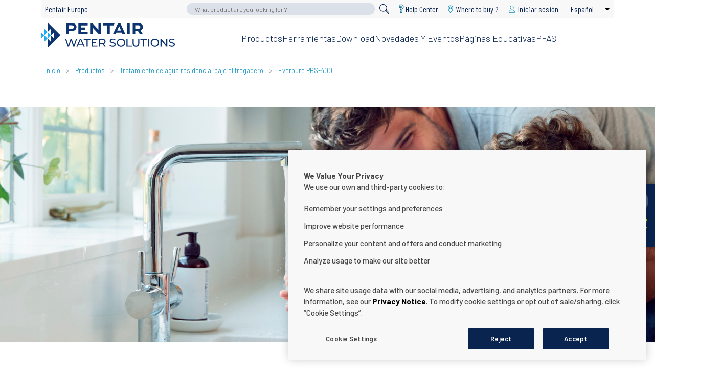

--- FILE ---
content_type: text/html; charset=UTF-8
request_url: https://www.pentair.eu/es/calidad-del-agua/productos/undersink-water-filters/everpure-pbs-400
body_size: 17739
content:
<!DOCTYPE html>
<html lang="es" dir="ltr" prefix="content: http://purl.org/rss/1.0/modules/content/  dc: http://purl.org/dc/terms/  foaf: http://xmlns.com/foaf/0.1/  og: http://ogp.me/ns#  rdfs: http://www.w3.org/2000/01/rdf-schema#  schema: http://schema.org/  sioc: http://rdfs.org/sioc/ns#  sioct: http://rdfs.org/sioc/types#  skos: http://www.w3.org/2004/02/skos/core#  xsd: http://www.w3.org/2001/XMLSchema# ">
<head>
        <meta charset="utf-8" />
<script type="text/javascript" src="https://cdn.cookielaw.org/consent/23ce2063-91df-4cfc-8b78-05290bd9fd90/OtAutoBlock.js"></script>
<script src="https://cdn.cookielaw.org/scripttemplates/otSDKStub.js" type="text/javascript" charset="UTF-8" data-domain-script="23ce2063-91df-4cfc-8b78-05290bd9fd90"></script>
<script type="text/javascript">
function OptanonWrapper() { }
</script>
<meta name="description" content="El sistema de agua potable Pentair PBS-400 le permite disfrutar en su hogar de un agua filtrada de fantástico sabor, fresca y más limpia. Perfecto para conectar entre la línea de agua fría y el grifo del fregadero de su cocina, con una capacidad de 11.356 litros y un alto caudal de 8,6 litros por minuto, elimina la necesidad de instalar un grifo lateral. " />
<link rel="canonical" href="https://www.pentair.eu/es/calidad-del-agua/productos/undersink-water-filters/everpure-pbs-400" />
<script>(function(c,l,a,r,i,t,y){
    c[a]=c[a]||function(){(c[a].q=c[a].q||[]).push(arguments)};
    t=l.createElement(r);t.async=1;t.src="https://www.clarity.ms/tag/"+i;
    y=l.getElementsByTagName(r)[0];y.parentNode.insertBefore(t,y);
})(window, document, "clarity", "script", "dy710u4euo");
</script>
<meta name="Generator" content="Drupal 10 (https://www.drupal.org)" />
<meta name="MobileOptimized" content="width" />
<meta name="HandheldFriendly" content="true" />
<meta name="viewport" content="width=device-width, initial-scale=1.0" />
<link rel="alternate" hreflang="en" href="https://www.pentair.eu/water-quality/products/undersink-water-filters/everpure-pbs-400" />
<link rel="alternate" hreflang="de" href="https://www.pentair.eu/de/wasserqualitaet/produkte/untertisch-wasserfilter/everpure-pbs-400" />
<link rel="alternate" hreflang="es" href="https://www.pentair.eu/es/calidad-del-agua/productos/undersink-water-filters/everpure-pbs-400" />
<link rel="alternate" hreflang="fr" href="https://www.pentair.eu/fr/qualite-de-l-eau/produits/filtres-a-eau-sous-evier/everpure-pbs-400" />
<link rel="alternate" hreflang="pl" href="https://www.pentair.eu/pl/jakosc-wody/produkty/filtry-instalowane-pod-zlewozmywakiem/everpure-pbs-400" />
<link rel="alternate" hreflang="it" href="https://www.pentair.eu/it/qualita-dell-acqua/prodotti/filtri-acqua-sottolavello/everpure-pbs-400" />
<link rel="alternate" hreflang="nl" href="https://www.pentair.eu/nl/waterkwaliteit/producten/waterfilters-onder-aanrecht/everpure-pbs-400" />
<link rel="icon" href="/themes/custom/customer/favicon.ico" type="image/vnd.microsoft.icon" />
<link rel="alternate" hreflang="ru" href="https://www.pentair.eu/ru/katcheatvo-vody/produkty/montiruemye-pod-rakovinoy-filtry/everpure-pbs-400" />
<script src="/sites/default/files/google_tag/pentair_europe_gtm/google_tag.script.js?t7f6q3" defer></script>

    <title>Everpure PBS-400 | Home Water Treatment | Pentair Europe</title>
    <link rel="stylesheet" href="https://cdnjs.cloudflare.com/ajax/libs/tiny-slider/2.9.2/tiny-slider.css">
    <link rel="apple-touch-icon" sizes="57x57" href="/themes/custom/customer/favicons/apple-icon-57x57.png">
    <link rel="apple-touch-icon" sizes="60x60" href="/themes/custom/customer/favicons/apple-icon-60x60.png">
    <link rel="apple-touch-icon" sizes="72x72" href="/themes/custom/customer/favicons/apple-icon-72x72.png">
    <link rel="apple-touch-icon" sizes="76x76" href="/themes/custom/customer/favicons/apple-icon-76x76.png">
    <link rel="apple-touch-icon" sizes="114x114"
          href="/themes/custom/customer/favicons/apple-icon-114x114.png">
    <link rel="apple-touch-icon" sizes="120x120"
          href="/themes/custom/customer/favicons/apple-icon-120x120.png">
    <link rel="apple-touch-icon" sizes="144x144"
          href="/themes/custom/customer/favicons/apple-icon-144x144.png">
    <link rel="apple-touch-icon" sizes="152x152"
          href="/themes/custom/customer/favicons/apple-icon-152x152.png">
    <link rel="apple-touch-icon" sizes="180x180"
          href="/themes/custom/customer/favicons/apple-icon-180x180.png">
    <link rel="icon" type="image/png" sizes="192x192"
          href="/themes/custom/customer/favicons/android-icon-192x192.png">
    <link rel="icon" type="image/png" sizes="32x32" href="/themes/custom/customer/favicons/favicon-32x32.png">
    <link rel="icon" type="image/png" sizes="96x96" href="/themes/custom/customer/favicons/favicon-96x96.png">
    <link rel="icon" type="image/png" sizes="16x16" href="/themes/custom/customer/favicons/favicon-16x16.png">
    <meta name="msapplication-TileColor" content="#b1a26e">
    <meta name="google-site-verification" content="UOX6IuW737aaJVcMHNR4yRPkX2gOUWdfVs4ZyaliqOI" />
    <meta name="msapplication-TileImage" content="/themes/custom/customer/favicons/ms-icon-144x144.png">
    <meta name="theme-color" content="#ffffff">
        <link rel="stylesheet" media="all" href="/themes/contrib/stable/css/system/components/align.module.css?t7f6q3" />
<link rel="stylesheet" media="all" href="/themes/contrib/stable/css/system/components/fieldgroup.module.css?t7f6q3" />
<link rel="stylesheet" media="all" href="/themes/contrib/stable/css/system/components/container-inline.module.css?t7f6q3" />
<link rel="stylesheet" media="all" href="/themes/contrib/stable/css/system/components/clearfix.module.css?t7f6q3" />
<link rel="stylesheet" media="all" href="/themes/contrib/stable/css/system/components/details.module.css?t7f6q3" />
<link rel="stylesheet" media="all" href="/themes/contrib/stable/css/system/components/hidden.module.css?t7f6q3" />
<link rel="stylesheet" media="all" href="/themes/contrib/stable/css/system/components/item-list.module.css?t7f6q3" />
<link rel="stylesheet" media="all" href="/themes/contrib/stable/css/system/components/js.module.css?t7f6q3" />
<link rel="stylesheet" media="all" href="/themes/contrib/stable/css/system/components/nowrap.module.css?t7f6q3" />
<link rel="stylesheet" media="all" href="/themes/contrib/stable/css/system/components/position-container.module.css?t7f6q3" />
<link rel="stylesheet" media="all" href="/themes/contrib/stable/css/system/components/reset-appearance.module.css?t7f6q3" />
<link rel="stylesheet" media="all" href="/themes/contrib/stable/css/system/components/resize.module.css?t7f6q3" />
<link rel="stylesheet" media="all" href="/themes/contrib/stable/css/system/components/system-status-counter.css?t7f6q3" />
<link rel="stylesheet" media="all" href="/themes/contrib/stable/css/system/components/system-status-report-counters.css?t7f6q3" />
<link rel="stylesheet" media="all" href="/themes/contrib/stable/css/system/components/system-status-report-general-info.css?t7f6q3" />
<link rel="stylesheet" media="all" href="/themes/contrib/stable/css/system/components/tablesort.module.css?t7f6q3" />
<link rel="stylesheet" media="all" href="/themes/contrib/stable/css/core/dropbutton/dropbutton.css?t7f6q3" />
<link rel="stylesheet" media="all" href="/themes/contrib/stable/css/views/views.module.css?t7f6q3" />
<link rel="stylesheet" media="all" href="/core/modules/layout_discovery/layouts/onecol/onecol.css?t7f6q3" />
<link rel="stylesheet" media="all" href="/modules/contrib/paragraphs/css/paragraphs.unpublished.css?t7f6q3" />
<link rel="stylesheet" media="all" href="/themes/custom/customer/build/customerTheme.css?t7f6q3" />

    
  </head>
  <body  class="everpure-pbs-400-node home-water-treatment-bu path-node page-node-type-product">
    
    <a href="#main-content" title=" Pasar al contenido principal" class="visually-hidden focusable skip-link">
      Pasar al contenido principal
    </a>
      <div class="dialog-off-canvas-main-canvas" data-off-canvas-main-canvas>
    <input type="checkbox" id="toggle-menu-mobile"/>
<label for="toggle-menu-mobile" class="icon-menu-mobile">
  <span></span>
</label>

  <div class="region-nav-mobile">
      <div class="region">
    <div id="block-mobile-product-search">
  
    
      <form class="simple-search-form" data-drupal-selector="simple-search-form-2" action="/es/product-finder" method="get" id="simple-search-form--2" accept-charset="UTF-8">
  <div class="js-form-item form-item js-form-type-search form-item-search-text js-form-item-search-text">
      <label for="edit-search-text">Search</label>
        <input placeholder="What product are you looking for ?" class="form-search" data-drupal-selector="edit-search-text" type="search" id="edit-search-text" name="search_text" value="" size="60" maxlength="128" />

        </div>
<div class="form-actions js-form-wrapper form-wrapper" data-drupal-selector="edit-actions" id="edit-actions--2"><span class="submit-button"><input data-drupal-selector="edit-submit" type="submit" id="edit-submit--2" value="" class="button js-form-submit form-submit" /></span>
</div>

</form>

  </div>
<div id="block-mobilenavigation">
      
<div class="desktop">
                   <ul class="menu-level-0 has-children">
                      <li class="menu-item--active">                                              <a href="" class="has-children">Productos</a>
                                                           <div class="absolute-block">
      <div class="relative-block">
            <ul class="menu-level-1 has-children">
                      <li>                                              <a href="/es/calidad-del-aguadescalcificadores-agua" class="has-children" data-drupal-link-system-path="node/16231">Descalcificación de agua</a>
                                                             <ul class="menu-level-2 ">
                      <li>                                              <a href="/es/calidad-del-agua/productos/water-softeners/foleo" data-drupal-link-system-path="node/16233">Foleo</a>
                                        </li>
                      <li>                                              <a href="/es/calidad-del-agua/productos/water-softeners/iq-soft-descalcificador" data-drupal-link-system-path="node/402331">IQ Soft</a>
                                        </li>
                      <li>                                              <a href="/es/calidad-del-agua/productos/water-softeners/softena-descalcificador" data-drupal-link-system-path="node/403822">Softena</a>
                                        </li>
                      <li>                                              <a href="/es/calidad-del-agua/productos/water-softeners/slimline-descalcificador" data-drupal-link-system-path="node/402332">SlimLine</a>
                                        </li>
                      <li>                                              <a href="/es/calidad-del-agua/productos/water-softeners/evolio-softener" data-drupal-link-system-path="node/404686">Evolio</a>
                                        </li>
                      <li>                                              <a href="/es/calidad-del-agua/productos/water-softeners/river-soft" data-drupal-link-system-path="node/16257">River Soft</a>
                                        </li>
          </ul>
                         </li>
                      <li>                                              <a href="/es/calidad-del-agua/filtrado-agua-hogar-integral" class="has-children" data-drupal-link-system-path="node/16236">Tratamiento de agua integral del hogar</a>
                                                             <ul class="menu-level-2 ">
                      <li>                                              <a href="/es/calidad-del-agua/productos/whole-home-water-filtration/softena-multimix" data-drupal-link-system-path="node/16259">Softena Multimix</a>
                                        </li>
          </ul>
                         </li>
                      <li class="menu-item--active">                                              <a href="/es/calidad-del-agua/filtros-agua-bajofregadero" class="has-children" data-drupal-link-system-path="node/16238">Tratamiento de agua bajo el fregadero</a>
                                                             <ul class="menu-level-2 ">
                      <li>                                              <a href="/es/calidad-del-agua/productos/undersink-water-filters/pentair-freshpoint" data-drupal-link-system-path="node/16260">Freshpoint</a>
                                        </li>
                      <li class="menu-item--active">                                              <a href="/es/calidad-del-agua/productos/undersink-water-filters/everpure-pbs-400" data-drupal-link-system-path="node/16239" class="is-active" aria-current="page">PBS-400</a>
                                        </li>
                      <li>                                              <a href="/es/calidad-del-agua/productos/undersink-water-filters/everpure-s-100" data-drupal-link-system-path="node/16261">S-100</a>
                                        </li>
                      <li>                                              <a href="/es/calidad-del-agua/productos/undersink-water-filters/everpure-h-104" data-drupal-link-system-path="node/16263">H-104</a>
                                        </li>
                      <li>                                              <a href="/es/calidad-del-agua/productos/commercial-filtration-systems/pentair-prf-ro" data-drupal-link-system-path="node/16240">PRF RO</a>
                                        </li>
          </ul>
                         </li>
          </ul>
          </div>
      </div>
                         </li>
                      <li>                                              <a href="" class="has-children">Herramientas</a>
                                                           <div class="absolute-block">
      <div class="relative-block">
            <ul class="menu-level-1 ">
                      <li>                                              <a href="/es/calidad-del-agua/app-connectmysoftener" data-drupal-link-system-path="node/310886">ConnectMySoftener App</a>
                                        </li>
                      <li>                                              <a href="/es/calidad-del-agua/portal-connectmysoftener" data-drupal-link-system-path="node/310889">ConnectMySoftener Pro Portal</a>
                                        </li>
          </ul>
          </div>
      </div>
                         </li>
                      <li>                                              <a href="/es/download?affiliation%5B940%5D=1" rights="visible" data-drupal-link-query="{&quot;affiliation&quot;:{&quot;940&quot;:&quot;1&quot;}}" data-drupal-link-system-path="download-center">Download</a>
                                        </li>
                      <li>                                              <a href="/es/calidad-del-agua/novedades-y-eventos" data-drupal-link-system-path="node/281619">Novedades y eventos</a>
                                        </li>
                      <li>                                              <a href="/es/calidad-del-agua/educativo" data-drupal-link-system-path="node/397082">Páginas educativas</a>
                                        </li>
                      <li>                                              <a href="/es/calidad-del-agua/pfas" data-drupal-link-system-path="node/403214">PFAS</a>
                                        </li>
          </ul>
       </div>
<div class="mobile-wrapper" id="mobile-menu-wrapper">
           <ul class="menu-level-0">
                                <li class="overridden-link">
          <span onclick="window.location.href=''">Productos</span>
                          <a href="" class="has-children">Productos</a>
                                   <ul class="menu-level-1">
                                <li class="overridden-link">
          <span onclick="window.location.href='/es/calidad-del-aguadescalcificadores-agua'">Descalcificación de agua</span>
                          <a href="/es/calidad-del-aguadescalcificadores-agua" class="has-children" data-drupal-link-system-path="node/16231">Descalcificación de agua</a>
                                   <ul class="menu-level-2">
                                <li>
                          <a href="/es/calidad-del-agua/productos/water-softeners/foleo" data-drupal-link-system-path="node/16233">Foleo</a>
                        </li>
                                <li>
                          <a href="/es/calidad-del-agua/productos/water-softeners/iq-soft-descalcificador" data-drupal-link-system-path="node/402331">IQ Soft</a>
                        </li>
                                <li>
                          <a href="/es/calidad-del-agua/productos/water-softeners/softena-descalcificador" data-drupal-link-system-path="node/403822">Softena</a>
                        </li>
                                <li>
                          <a href="/es/calidad-del-agua/productos/water-softeners/slimline-descalcificador" data-drupal-link-system-path="node/402332">SlimLine</a>
                        </li>
                                <li>
                          <a href="/es/calidad-del-agua/productos/water-softeners/evolio-softener" data-drupal-link-system-path="node/404686">Evolio</a>
                        </li>
                                <li>
                          <a href="/es/calidad-del-agua/productos/water-softeners/river-soft" data-drupal-link-system-path="node/16257">River Soft</a>
                        </li>
          </ul>
                   </li>
                                <li class="overridden-link">
          <span onclick="window.location.href='/es/calidad-del-agua/filtrado-agua-hogar-integral'">Tratamiento de agua integral del hogar</span>
                          <a href="/es/calidad-del-agua/filtrado-agua-hogar-integral" class="has-children" data-drupal-link-system-path="node/16236">Tratamiento de agua integral del hogar</a>
                                   <ul class="menu-level-2">
                                <li>
                          <a href="/es/calidad-del-agua/productos/whole-home-water-filtration/softena-multimix" data-drupal-link-system-path="node/16259">Softena Multimix</a>
                        </li>
          </ul>
                   </li>
                                <li class="overridden-link">
          <span onclick="window.location.href='/es/calidad-del-agua/filtros-agua-bajofregadero'">Tratamiento de agua bajo el fregadero</span>
                          <a href="/es/calidad-del-agua/filtros-agua-bajofregadero" class="has-children" data-drupal-link-system-path="node/16238">Tratamiento de agua bajo el fregadero</a>
                                   <ul class="menu-level-2">
                                <li>
                          <a href="/es/calidad-del-agua/productos/undersink-water-filters/pentair-freshpoint" data-drupal-link-system-path="node/16260">Freshpoint</a>
                        </li>
                                <li class="menu-item--active">
                          <a href="/es/calidad-del-agua/productos/undersink-water-filters/everpure-pbs-400" data-drupal-link-system-path="node/16239" class="is-active" aria-current="page">PBS-400</a>
                        </li>
                                <li>
                          <a href="/es/calidad-del-agua/productos/undersink-water-filters/everpure-s-100" data-drupal-link-system-path="node/16261">S-100</a>
                        </li>
                                <li>
                          <a href="/es/calidad-del-agua/productos/undersink-water-filters/everpure-h-104" data-drupal-link-system-path="node/16263">H-104</a>
                        </li>
                                <li>
                          <a href="/es/calidad-del-agua/productos/commercial-filtration-systems/pentair-prf-ro" data-drupal-link-system-path="node/16240">PRF RO</a>
                        </li>
          </ul>
                   </li>
          </ul>
                   </li>
                                <li class="overridden-link">
          <span onclick="window.location.href=''">Herramientas</span>
                          <a href="" class="has-children">Herramientas</a>
                                   <ul class="menu-level-1">
                                <li>
                          <a href="/es/calidad-del-agua/app-connectmysoftener" data-drupal-link-system-path="node/310886">ConnectMySoftener App</a>
                        </li>
                                <li>
                          <a href="/es/calidad-del-agua/portal-connectmysoftener" data-drupal-link-system-path="node/310889">ConnectMySoftener Pro Portal</a>
                        </li>
          </ul>
                   </li>
                                <li>
                          <a href="/es/download?affiliation%5B940%5D=1" rights="visible" data-drupal-link-query="{&quot;affiliation&quot;:{&quot;940&quot;:&quot;1&quot;}}" data-drupal-link-system-path="download-center">Download</a>
                        </li>
                                <li>
                          <a href="/es/calidad-del-agua/novedades-y-eventos" data-drupal-link-system-path="node/281619">Novedades y eventos</a>
                        </li>
                                <li>
                          <a href="/es/calidad-del-agua/educativo" data-drupal-link-system-path="node/397082">Páginas educativas</a>
                        </li>
                                <li>
                          <a href="/es/calidad-del-agua/pfas" data-drupal-link-system-path="node/403214">PFAS</a>
                        </li>
          </ul>
   </div>


  </div>
<div id="block-pentaireuropebacklink-mobile">
      
              <ul>
              <li>
        <a href="/es" data-drupal-link-system-path="&lt;front&gt;">Pentair Europe</a>
              </li>
        </ul>
  


  </div>
<div id="block-wheretobuyresidential-mobile">
  
    
      <ul class="field-list">
      <li>

          <a  class="svg-link" href="/water-quality/distributor-locator" title="Where to buy ?" target="_blank">
        <span class="field-svg"><svg height="30" width="30" xmlns="http://www.w3.org/2000/svg" viewBox="0 0 30 30"><path d="M15.00032,2a8.35015,8.35015,0,0,0-8.35078,8.34951v.00063c0,4.61212,4.23866,13.05779,8.35078,17.64986,4.07562-4.59207,8.35014-13.0377,8.35014-17.64986A8.35017,8.35017,0,0,0,15.00032,2Zm0,11.85578a3.85481,3.85481,0,0,1-3.85542-3.85419v-.00123a3.85482,3.85482,0,0,1,3.85419-3.85542h.00123a3.85541,3.85541,0,0,1,3.85541,3.85542h0a3.8554,3.8554,0,0,1-3.85237,3.85846h-.003Z"/></svg></span>
        <span class="field-text">Where to buy ?</span>
      </a>
    
</li>
  </ul>

  </div>
<div id="block-useraccountmenu-mobile">
      <ul>
            <li><a href="/es/user/login?returnUrl=/es/calidad-del-agua/user/edit" title="Iniciar sesión" class="link-login"><span>Iniciar sesión</span></a></li>
      </ul>

  </div>
<div id="block-dropdownlanguage-2">
  
    
      <fieldset class="js-form-item form-item js-form-wrapper form-wrapper">
      <legend>
    <span class="fieldset-legend">Switch Language</span>
  </legend>
  <div class="fieldset-wrapper">
                  <div class="dropbutton-wrapper"><div class="dropbutton-widget"><ul class="dropdown-language-item dropbutton"><li class="es"><span class="language-link active-language">Español</span></li><li class="en"><a href="/water-quality/products/undersink-water-filters/everpure-pbs-400" class="language-link" hreflang="en">English</a></li><li class="de"><a href="/de/wasserqualitaet/produkte/untertisch-wasserfilter/everpure-pbs-400" class="language-link" hreflang="de">Deutsch</a></li><li class="fr"><a href="/fr/qualite-de-l-eau/produits/filtres-a-eau-sous-evier/everpure-pbs-400" class="language-link" hreflang="fr">Français</a></li><li class="pl"><a href="/pl/jakosc-wody/produkty/filtry-instalowane-pod-zlewozmywakiem/everpure-pbs-400" class="language-link" hreflang="pl">Polski</a></li><li class="it"><a href="/it/qualita-dell-acqua/prodotti/filtri-acqua-sottolavello/everpure-pbs-400" class="language-link" hreflang="it">Italiano</a></li><li class="nl"><a href="/nl/waterkwaliteit/producten/waterfilters-onder-aanrecht/everpure-pbs-400" class="language-link" hreflang="nl">Nederlands</a></li></ul></div></div>
          </div>
</fieldset>

  </div>

  </div>

  </div>

  <div class="region-header-mobile">
      <div class="region">
    <div id="block-sitebranding-mobile">
  
    
    <a href="/es/calidad-del-agua" title="Inicio
" rel="home">
          <svg id="logo" width="131" height="26" viewBox="0 0 130.23 25.25">
        <style>
          path.pentair-water-solution-main-color {
            fill: #0c3471;
          }

          path.pentair-water-solution-segment-color {
            fill: #1eacf4;
          }

          #block-sitebranding-footer path.pentair-water-solution-main-color {
            fill: white;
          }

          #block-sitebranding-footer path.pentair-water-solution-segment-color {
            fill: white;
          }
        </style>
        <path class="pentair-water-solution-segment-color"
              d="M0,15.87l3.23-3.23-3.23-3.23v6.46ZM3.23,12.64h0s0,0,0,0h0ZM9.7,12.64L3.23,6.17v6.46l3.23-3.23v6.46l-3.23-3.23v6.46l3.23-3.23h0s3.23-3.23,3.23-3.23Z"/>
        <path class="pentair-water-solution-main-color"
              d="M6.47,9.41l3.23-3.23v6.46l3.23-3.23v6.46l-3.23-3.23v6.46l-3.23-3.23v9.38l12.61-12.61L6.47,0v9.41ZM37.99,16.14l-3.5,7.73h1.14l.85-1.93h4.11l.85,1.93h1.16l-3.51-7.73h-1.09ZM36.87,21.06l1.67-3.79,1.67,3.79h-3.33ZM61.37,21.2c.48-.21.85-.52,1.1-.92.26-.4.39-.88.39-1.44s-.13-1.04-.39-1.45c-.26-.4-.63-.71-1.1-.93-.48-.21-1.06-.32-1.73-.32h-3.37v7.73h1.1v-2.35h2.27c.17,0,.33,0,.49-.02l1.66,2.37h1.2l-1.84-2.59c.07-.03.15-.05.21-.08ZM59.6,20.58h-2.24v-3.48h2.24c.71,0,1.24.15,1.61.45.36.3.55.73.55,1.28s-.18.98-.55,1.29c-.36.31-.9.46-1.61.46ZM34.16,16.14l-2.13,6.31-2.13-6.31h-1.02l-2.17,6.29-2.09-6.29h-1.14l2.58,7.73h1.18l2.11-6.18,2.1,6.18h1.16l2.58-7.73h-1.05ZM41.68,17.1h2.65v6.77h1.09v-6.77h2.65v-.96h-6.39v.96ZM50.44,20.41h2.98v-.94h-2.98v-2.37h4.35v-.96h-5.45v7.73h5.61v-.96h-4.5v-2.5ZM96.62,17.1h2.65v6.77h1.09v-6.77h2.65v-.96h-6.39v.96ZM113.72,17.17c-.37-.36-.81-.63-1.3-.83-.5-.2-1.04-.29-1.63-.29s-1.14.1-1.64.3c-.5.2-.93.48-1.3.83-.37.36-.66.77-.86,1.25-.21.48-.31,1-.31,1.57s.1,1.09.31,1.57c.21.48.49.9.86,1.25.37.36.8.63,1.31.83.5.2,1.05.3,1.64.3s1.13-.1,1.63-.29c.5-.19.93-.47,1.3-.83.37-.36.66-.77.86-1.25.2-.48.3-1,.3-1.58s-.1-1.1-.3-1.58c-.2-.48-.49-.9-.86-1.25ZM113.56,21.19c-.15.36-.36.68-.63.94-.27.27-.59.48-.95.62-.36.15-.76.22-1.19.22s-.83-.07-1.2-.22c-.36-.15-.68-.35-.95-.62-.27-.27-.48-.58-.63-.94-.15-.36-.23-.75-.23-1.18s.08-.82.23-1.18c.15-.36.36-.68.63-.94.27-.27.59-.48.95-.62.36-.15.76-.22,1.2-.22s.82.07,1.19.22.68.35.95.62c.27.27.48.58.63.94.15.36.23.75.23,1.18s-.08.82-.23,1.18ZM121.76,21.9l-4.64-5.76h-.91v7.73h1.1v-5.76l4.64,5.76h.9v-7.73h-1.1v5.76ZM129.98,20.77c-.17-.26-.39-.46-.67-.62s-.58-.28-.92-.38c-.33-.1-.67-.18-1-.26s-.63-.16-.91-.26c-.28-.1-.5-.22-.67-.39-.17-.16-.26-.38-.26-.65,0-.23.06-.43.19-.62.13-.18.33-.33.61-.44.28-.11.64-.17,1.07-.17.35,0,.7.05,1.07.15.37.1.72.26,1.05.48l.36-.88c-.32-.22-.71-.39-1.15-.51-.44-.12-.89-.18-1.34-.18-.68,0-1.23.1-1.67.3-.44.2-.76.47-.97.81-.21.33-.31.7-.31,1.1s.08.75.25,1.01c.17.26.39.47.67.62.28.15.58.28.92.38.33.1.67.19,1,.26.33.07.63.16.91.26.28.1.5.23.67.39.17.16.26.38.26.64,0,.23-.07.43-.2.61-.13.18-.34.32-.62.43-.28.1-.64.15-1.09.15-.49,0-.97-.08-1.42-.25-.46-.17-.83-.38-1.13-.64l-.41.86c.31.29.73.52,1.27.7.54.18,1.1.27,1.69.27.68,0,1.24-.1,1.68-.3.45-.2.77-.47.99-.81.21-.33.32-.7.32-1.09s-.08-.74-.25-.99ZM104.26,23.87h1.1v-7.73h-1.1v7.73ZM94.58,20.49c0,.86-.19,1.49-.57,1.89s-.92.6-1.62.6-1.23-.2-1.61-.6c-.38-.4-.57-1.03-.57-1.89v-4.35h-1.1v4.39c0,1.12.29,1.97.87,2.55.58.58,1.38.87,2.4.87s1.82-.29,2.4-.87c.58-.58.87-1.43.87-2.55v-4.39h-1.07v4.35ZM71.79,20.15c-.28-.15-.58-.28-.92-.38-.34-.1-.67-.18-1-.26-.33-.08-.63-.16-.91-.26-.28-.1-.5-.22-.67-.39-.17-.16-.26-.38-.26-.65,0-.23.06-.43.19-.62.13-.18.33-.33.61-.44.28-.11.64-.17,1.07-.17.35,0,.7.05,1.07.15.37.1.72.26,1.05.48l.36-.88c-.32-.22-.71-.39-1.15-.51-.44-.12-.89-.18-1.34-.18-.68,0-1.23.1-1.67.3-.44.2-.76.47-.97.81-.21.33-.31.7-.31,1.1s.08.75.25,1.01c.17.26.39.47.67.62.28.15.58.28.92.38.33.1.67.19,1,.26.33.07.63.16.91.26.28.1.5.23.67.39.17.16.26.38.26.64,0,.23-.07.43-.2.61s-.34.32-.62.43c-.28.1-.64.15-1.09.15-.49,0-.97-.08-1.42-.25-.46-.17-.83-.38-1.13-.64l-.41.86c.31.29.73.52,1.27.7.54.18,1.1.27,1.69.27.68,0,1.24-.1,1.68-.3.45-.2.77-.47.99-.81.21-.33.32-.7.32-1.09s-.08-.74-.25-.99c-.17-.26-.39-.46-.67-.62ZM80.82,17.17c-.37-.36-.81-.63-1.3-.83-.5-.2-1.04-.29-1.63-.29s-1.14.1-1.64.3c-.5.2-.93.48-1.3.83-.37.36-.65.77-.86,1.25-.21.48-.31,1-.31,1.57s.1,1.09.31,1.57c.21.48.49.9.86,1.25.37.36.8.63,1.31.83.5.2,1.05.3,1.64.3s1.13-.1,1.63-.29c.5-.19.93-.47,1.3-.83.37-.36.66-.77.86-1.25.2-.48.3-1,.3-1.58s-.1-1.1-.3-1.58c-.2-.48-.49-.9-.86-1.25ZM80.65,21.19c-.15.36-.36.68-.63.94-.27.27-.59.48-.95.62-.36.15-.76.22-1.19.22s-.83-.07-1.2-.22c-.36-.15-.68-.35-.96-.62-.27-.27-.48-.58-.63-.94-.15-.36-.23-.75-.23-1.18s.08-.82.23-1.18c.15-.36.36-.68.63-.94.27-.27.59-.48.96-.62.36-.15.76-.22,1.2-.22s.82.07,1.19.22.68.35.95.62c.27.27.48.58.63.94.15.36.23.75.23,1.18s-.08.82-.23,1.18ZM84.26,16.14h-1.1v7.73h5.29v-.96h-4.18v-6.77ZM86.35.85h-2.54v10.69h2.54V.85ZM27.11,8.42h3.03c1.58,0,2.61-.43,3.34-1.12.67-.66,1.1-1.67,1.1-2.68,0-.89-.33-1.83-.94-2.5-.76-.82-1.86-1.28-3.49-1.28h-5.57v10.69h2.54v-3.12ZM27.11,2.99h3.12c.46,0,.97.07,1.37.48.27.28.42.76.42,1.17s-.18.9-.46,1.19c-.39.37-.89.44-1.33.44h-3.12v-3.28ZM45.51,9.35h-6.51v-2.09h4.28v-2.18h-4.28v-2.04h6.51V.85h-9.04v10.69h9.04v-2.18ZM75.02.85l-4.97,10.69h2.68l.66-1.55h5.34s.57,1.55.57,1.55h2.79l-4.88-10.69h-2.18ZM74.24,7.98l1.76-4.1h.11l1.76,4.1h-3.62ZM96.84,8.01c1.42-.62,2.34-1.9,2.34-3.39,0-.92-.36-1.88-.96-2.52-.75-.78-1.83-1.26-3.47-1.26h-5.57v10.69h2.54v-3.12h2.59l1.85,3.12h2.91l-2.22-3.53ZM95.02,6.27h-3.3v-3.28h3.12c.46,0,.97.05,1.38.49.27.27.41.74.41,1.14,0,.89-.73,1.65-1.61,1.65ZM58.46.85h-2.56v6.31l-5.93-6.31h-2.18v10.69h2.56v-6.27h.02l5.89,6.27h2.2V.85ZM66.97,11.54V3.04h3.69l1.02-2.2h-11.46v2.2h4.21v8.49h2.54Z"/>
      </svg>
      </a>
</div>
<div id="block-breadcrumbs-2">
        <nav role="navigation" aria-labelledby="system-breadcrumb">
    <h2 id="system-breadcrumb" class="visually-hidden">Ruta de navegación</h2>
    <ol>
          <li>
                  <a href="/es/calidad-del-agua">Inicio
</a>
              </li>
          <li>
                  <a href="/es/product-finder?search_api_fulltext=&amp;field_website_affiliation%5B940%5D=940">Productos</a>
              </li>
          <li>
                  <a href="https://www.pentair.eu/es/calidad-del-agua/filtros-agua-bajofregadero">Tratamiento de agua residencial bajo el fregadero</a>
              </li>
          <li>
                  <a href="https://www.pentair.eu/es/calidad-del-agua/productos/undersink-water-filters/everpure-pbs-400">Everpure PBS-400</a>
              </li>
        </ol>
  </nav>

  </div>

  </div>

  </div>


<div class="wrapper">

  <header class="page-header">

          <div class="region-topbar">
          <div class="region">
    <div id="block-pentaireuropebacklink">
            <a href="/es" title="Pentair Europe" rel="home">Pentair Europe</a>
      </div>
<div id="block-search-field">
  
    
      <form class="simple-search-form" data-drupal-selector="simple-search-form" action="/es/product-finder" method="get" id="simple-search-form" accept-charset="UTF-8">
  <div class="js-form-item form-item js-form-type-search form-item-search-api-fulltext js-form-item-search-api-fulltext form-no-label">
      
        <div class="search-field" >
  <input placeholder="What product are you looking for ?" class="form-search" data-drupal-selector="edit-search-api-fulltext" type="search" id="edit-search-api-fulltext" name="search_api_fulltext" value="" size="60" maxlength="128" />
</div>

        </div>
<div class="form-actions js-form-wrapper form-wrapper" data-drupal-selector="edit-actions" id="edit-actions"><span class="submit-button"><input data-drupal-selector="edit-submit" type="submit" id="edit-submit" value="" class="button js-form-submit form-submit" /></span>
</div>

</form>

  </div>
<div id="block-headerhomewatertreatment">
      
              <ul>
              <li>
        <a href="/es/helpcenter/home-water-treatment" data-drupal-link-system-path="helpcenter/home-water-treatment">Help Center</a>
              </li>
        </ul>
  


  </div>
<div id="block-wheretobuyresidential-header">
  
    
      <ul class="field-list">
      <li>

          <a  class="svg-link" href="/water-quality/distributor-locator" title="Where to buy ?" target="_blank">
        <span class="field-svg"><svg height="30" width="30" xmlns="http://www.w3.org/2000/svg" viewBox="0 0 30 30"><path d="M15.00032,2a8.35015,8.35015,0,0,0-8.35078,8.34951v.00063c0,4.61212,4.23866,13.05779,8.35078,17.64986,4.07562-4.59207,8.35014-13.0377,8.35014-17.64986A8.35017,8.35017,0,0,0,15.00032,2Zm0,11.85578a3.85481,3.85481,0,0,1-3.85542-3.85419v-.00123a3.85482,3.85482,0,0,1,3.85419-3.85542h.00123a3.85541,3.85541,0,0,1,3.85541,3.85542h0a3.8554,3.8554,0,0,1-3.85237,3.85846h-.003Z"/></svg></span>
        <span class="field-text">Where to buy ?</span>
      </a>
    
</li>
  </ul>

  </div>
<div id="block-useraccountmenu">
      <ul>
            <li><a href="/es/user/login?returnUrl=/es/calidad-del-agua/user/edit" title="Iniciar sesión" class="link-login"><span>Iniciar sesión</span></a></li>
      </ul>

  </div>
<div id="block-dropdownlanguage">
  
    
      <fieldset class="js-form-item form-item js-form-wrapper form-wrapper">
      <legend>
    <span class="fieldset-legend">Switch Language</span>
  </legend>
  <div class="fieldset-wrapper">
                  <div class="dropbutton-wrapper"><div class="dropbutton-widget"><ul class="dropdown-language-item dropbutton"><li class="es"><span class="language-link active-language">Español</span></li><li class="en"><a href="/water-quality/products/undersink-water-filters/everpure-pbs-400" class="language-link" hreflang="en">English</a></li><li class="de"><a href="/de/wasserqualitaet/produkte/untertisch-wasserfilter/everpure-pbs-400" class="language-link" hreflang="de">Deutsch</a></li><li class="fr"><a href="/fr/qualite-de-l-eau/produits/filtres-a-eau-sous-evier/everpure-pbs-400" class="language-link" hreflang="fr">Français</a></li><li class="pl"><a href="/pl/jakosc-wody/produkty/filtry-instalowane-pod-zlewozmywakiem/everpure-pbs-400" class="language-link" hreflang="pl">Polski</a></li><li class="it"><a href="/it/qualita-dell-acqua/prodotti/filtri-acqua-sottolavello/everpure-pbs-400" class="language-link" hreflang="it">Italiano</a></li><li class="nl"><a href="/nl/waterkwaliteit/producten/waterfilters-onder-aanrecht/everpure-pbs-400" class="language-link" hreflang="nl">Nederlands</a></li></ul></div></div>
          </div>
</fieldset>

  </div>

  </div>

      </div>
    
          <div class="region-header">
          <div class="region">
    <div id="block-sitebranding">
  
    
    <a href="/es/calidad-del-agua" title="Inicio
" rel="home">
          <svg id="logo" width="131" height="26" viewBox="0 0 130.23 25.25">
        <style>
          path.pentair-water-solution-main-color {
            fill: #0c3471;
          }

          path.pentair-water-solution-segment-color {
            fill: #1eacf4;
          }

          #block-sitebranding-footer path.pentair-water-solution-main-color {
            fill: white;
          }

          #block-sitebranding-footer path.pentair-water-solution-segment-color {
            fill: white;
          }
        </style>
        <path class="pentair-water-solution-segment-color"
              d="M0,15.87l3.23-3.23-3.23-3.23v6.46ZM3.23,12.64h0s0,0,0,0h0ZM9.7,12.64L3.23,6.17v6.46l3.23-3.23v6.46l-3.23-3.23v6.46l3.23-3.23h0s3.23-3.23,3.23-3.23Z"/>
        <path class="pentair-water-solution-main-color"
              d="M6.47,9.41l3.23-3.23v6.46l3.23-3.23v6.46l-3.23-3.23v6.46l-3.23-3.23v9.38l12.61-12.61L6.47,0v9.41ZM37.99,16.14l-3.5,7.73h1.14l.85-1.93h4.11l.85,1.93h1.16l-3.51-7.73h-1.09ZM36.87,21.06l1.67-3.79,1.67,3.79h-3.33ZM61.37,21.2c.48-.21.85-.52,1.1-.92.26-.4.39-.88.39-1.44s-.13-1.04-.39-1.45c-.26-.4-.63-.71-1.1-.93-.48-.21-1.06-.32-1.73-.32h-3.37v7.73h1.1v-2.35h2.27c.17,0,.33,0,.49-.02l1.66,2.37h1.2l-1.84-2.59c.07-.03.15-.05.21-.08ZM59.6,20.58h-2.24v-3.48h2.24c.71,0,1.24.15,1.61.45.36.3.55.73.55,1.28s-.18.98-.55,1.29c-.36.31-.9.46-1.61.46ZM34.16,16.14l-2.13,6.31-2.13-6.31h-1.02l-2.17,6.29-2.09-6.29h-1.14l2.58,7.73h1.18l2.11-6.18,2.1,6.18h1.16l2.58-7.73h-1.05ZM41.68,17.1h2.65v6.77h1.09v-6.77h2.65v-.96h-6.39v.96ZM50.44,20.41h2.98v-.94h-2.98v-2.37h4.35v-.96h-5.45v7.73h5.61v-.96h-4.5v-2.5ZM96.62,17.1h2.65v6.77h1.09v-6.77h2.65v-.96h-6.39v.96ZM113.72,17.17c-.37-.36-.81-.63-1.3-.83-.5-.2-1.04-.29-1.63-.29s-1.14.1-1.64.3c-.5.2-.93.48-1.3.83-.37.36-.66.77-.86,1.25-.21.48-.31,1-.31,1.57s.1,1.09.31,1.57c.21.48.49.9.86,1.25.37.36.8.63,1.31.83.5.2,1.05.3,1.64.3s1.13-.1,1.63-.29c.5-.19.93-.47,1.3-.83.37-.36.66-.77.86-1.25.2-.48.3-1,.3-1.58s-.1-1.1-.3-1.58c-.2-.48-.49-.9-.86-1.25ZM113.56,21.19c-.15.36-.36.68-.63.94-.27.27-.59.48-.95.62-.36.15-.76.22-1.19.22s-.83-.07-1.2-.22c-.36-.15-.68-.35-.95-.62-.27-.27-.48-.58-.63-.94-.15-.36-.23-.75-.23-1.18s.08-.82.23-1.18c.15-.36.36-.68.63-.94.27-.27.59-.48.95-.62.36-.15.76-.22,1.2-.22s.82.07,1.19.22.68.35.95.62c.27.27.48.58.63.94.15.36.23.75.23,1.18s-.08.82-.23,1.18ZM121.76,21.9l-4.64-5.76h-.91v7.73h1.1v-5.76l4.64,5.76h.9v-7.73h-1.1v5.76ZM129.98,20.77c-.17-.26-.39-.46-.67-.62s-.58-.28-.92-.38c-.33-.1-.67-.18-1-.26s-.63-.16-.91-.26c-.28-.1-.5-.22-.67-.39-.17-.16-.26-.38-.26-.65,0-.23.06-.43.19-.62.13-.18.33-.33.61-.44.28-.11.64-.17,1.07-.17.35,0,.7.05,1.07.15.37.1.72.26,1.05.48l.36-.88c-.32-.22-.71-.39-1.15-.51-.44-.12-.89-.18-1.34-.18-.68,0-1.23.1-1.67.3-.44.2-.76.47-.97.81-.21.33-.31.7-.31,1.1s.08.75.25,1.01c.17.26.39.47.67.62.28.15.58.28.92.38.33.1.67.19,1,.26.33.07.63.16.91.26.28.1.5.23.67.39.17.16.26.38.26.64,0,.23-.07.43-.2.61-.13.18-.34.32-.62.43-.28.1-.64.15-1.09.15-.49,0-.97-.08-1.42-.25-.46-.17-.83-.38-1.13-.64l-.41.86c.31.29.73.52,1.27.7.54.18,1.1.27,1.69.27.68,0,1.24-.1,1.68-.3.45-.2.77-.47.99-.81.21-.33.32-.7.32-1.09s-.08-.74-.25-.99ZM104.26,23.87h1.1v-7.73h-1.1v7.73ZM94.58,20.49c0,.86-.19,1.49-.57,1.89s-.92.6-1.62.6-1.23-.2-1.61-.6c-.38-.4-.57-1.03-.57-1.89v-4.35h-1.1v4.39c0,1.12.29,1.97.87,2.55.58.58,1.38.87,2.4.87s1.82-.29,2.4-.87c.58-.58.87-1.43.87-2.55v-4.39h-1.07v4.35ZM71.79,20.15c-.28-.15-.58-.28-.92-.38-.34-.1-.67-.18-1-.26-.33-.08-.63-.16-.91-.26-.28-.1-.5-.22-.67-.39-.17-.16-.26-.38-.26-.65,0-.23.06-.43.19-.62.13-.18.33-.33.61-.44.28-.11.64-.17,1.07-.17.35,0,.7.05,1.07.15.37.1.72.26,1.05.48l.36-.88c-.32-.22-.71-.39-1.15-.51-.44-.12-.89-.18-1.34-.18-.68,0-1.23.1-1.67.3-.44.2-.76.47-.97.81-.21.33-.31.7-.31,1.1s.08.75.25,1.01c.17.26.39.47.67.62.28.15.58.28.92.38.33.1.67.19,1,.26.33.07.63.16.91.26.28.1.5.23.67.39.17.16.26.38.26.64,0,.23-.07.43-.2.61s-.34.32-.62.43c-.28.1-.64.15-1.09.15-.49,0-.97-.08-1.42-.25-.46-.17-.83-.38-1.13-.64l-.41.86c.31.29.73.52,1.27.7.54.18,1.1.27,1.69.27.68,0,1.24-.1,1.68-.3.45-.2.77-.47.99-.81.21-.33.32-.7.32-1.09s-.08-.74-.25-.99c-.17-.26-.39-.46-.67-.62ZM80.82,17.17c-.37-.36-.81-.63-1.3-.83-.5-.2-1.04-.29-1.63-.29s-1.14.1-1.64.3c-.5.2-.93.48-1.3.83-.37.36-.65.77-.86,1.25-.21.48-.31,1-.31,1.57s.1,1.09.31,1.57c.21.48.49.9.86,1.25.37.36.8.63,1.31.83.5.2,1.05.3,1.64.3s1.13-.1,1.63-.29c.5-.19.93-.47,1.3-.83.37-.36.66-.77.86-1.25.2-.48.3-1,.3-1.58s-.1-1.1-.3-1.58c-.2-.48-.49-.9-.86-1.25ZM80.65,21.19c-.15.36-.36.68-.63.94-.27.27-.59.48-.95.62-.36.15-.76.22-1.19.22s-.83-.07-1.2-.22c-.36-.15-.68-.35-.96-.62-.27-.27-.48-.58-.63-.94-.15-.36-.23-.75-.23-1.18s.08-.82.23-1.18c.15-.36.36-.68.63-.94.27-.27.59-.48.96-.62.36-.15.76-.22,1.2-.22s.82.07,1.19.22.68.35.95.62c.27.27.48.58.63.94.15.36.23.75.23,1.18s-.08.82-.23,1.18ZM84.26,16.14h-1.1v7.73h5.29v-.96h-4.18v-6.77ZM86.35.85h-2.54v10.69h2.54V.85ZM27.11,8.42h3.03c1.58,0,2.61-.43,3.34-1.12.67-.66,1.1-1.67,1.1-2.68,0-.89-.33-1.83-.94-2.5-.76-.82-1.86-1.28-3.49-1.28h-5.57v10.69h2.54v-3.12ZM27.11,2.99h3.12c.46,0,.97.07,1.37.48.27.28.42.76.42,1.17s-.18.9-.46,1.19c-.39.37-.89.44-1.33.44h-3.12v-3.28ZM45.51,9.35h-6.51v-2.09h4.28v-2.18h-4.28v-2.04h6.51V.85h-9.04v10.69h9.04v-2.18ZM75.02.85l-4.97,10.69h2.68l.66-1.55h5.34s.57,1.55.57,1.55h2.79l-4.88-10.69h-2.18ZM74.24,7.98l1.76-4.1h.11l1.76,4.1h-3.62ZM96.84,8.01c1.42-.62,2.34-1.9,2.34-3.39,0-.92-.36-1.88-.96-2.52-.75-.78-1.83-1.26-3.47-1.26h-5.57v10.69h2.54v-3.12h2.59l1.85,3.12h2.91l-2.22-3.53ZM95.02,6.27h-3.3v-3.28h3.12c.46,0,.97.05,1.38.49.27.27.41.74.41,1.14,0,.89-.73,1.65-1.61,1.65ZM58.46.85h-2.56v6.31l-5.93-6.31h-2.18v10.69h2.56v-6.27h.02l5.89,6.27h2.2V.85ZM66.97,11.54V3.04h3.69l1.02-2.2h-11.46v2.2h4.21v8.49h2.54Z"/>
      </svg>
      </a>
</div>
<div id="block-mainnavigation">
      
<div class="desktop">
                   <ul class="menu-level-0 has-children">
                      <li class="menu-item--active">                                              <a href="" class="has-children">Productos</a>
                                                           <div class="absolute-block">
      <div class="relative-block">
            <ul class="menu-level-1 has-children">
                      <li>                                              <a href="/es/calidad-del-aguadescalcificadores-agua" class="has-children" data-drupal-link-system-path="node/16231">Descalcificación de agua</a>
                                                             <ul class="menu-level-2 ">
                      <li>                                              <a href="/es/calidad-del-agua/productos/water-softeners/foleo" data-drupal-link-system-path="node/16233">Foleo</a>
                                        </li>
                      <li>                                              <a href="/es/calidad-del-agua/productos/water-softeners/iq-soft-descalcificador" data-drupal-link-system-path="node/402331">IQ Soft</a>
                                        </li>
                      <li>                                              <a href="/es/calidad-del-agua/productos/water-softeners/softena-descalcificador" data-drupal-link-system-path="node/403822">Softena</a>
                                        </li>
                      <li>                                              <a href="/es/calidad-del-agua/productos/water-softeners/slimline-descalcificador" data-drupal-link-system-path="node/402332">SlimLine</a>
                                        </li>
                      <li>                                              <a href="/es/calidad-del-agua/productos/water-softeners/evolio-softener" data-drupal-link-system-path="node/404686">Evolio</a>
                                        </li>
                      <li>                                              <a href="/es/calidad-del-agua/productos/water-softeners/river-soft" data-drupal-link-system-path="node/16257">River Soft</a>
                                        </li>
          </ul>
                         </li>
                      <li>                                              <a href="/es/calidad-del-agua/filtrado-agua-hogar-integral" class="has-children" data-drupal-link-system-path="node/16236">Tratamiento de agua integral del hogar</a>
                                                             <ul class="menu-level-2 ">
                      <li>                                              <a href="/es/calidad-del-agua/productos/whole-home-water-filtration/softena-multimix" data-drupal-link-system-path="node/16259">Softena Multimix</a>
                                        </li>
          </ul>
                         </li>
                      <li class="menu-item--active">                                              <a href="/es/calidad-del-agua/filtros-agua-bajofregadero" class="has-children" data-drupal-link-system-path="node/16238">Tratamiento de agua bajo el fregadero</a>
                                                             <ul class="menu-level-2 ">
                      <li>                                              <a href="/es/calidad-del-agua/productos/undersink-water-filters/pentair-freshpoint" data-drupal-link-system-path="node/16260">Freshpoint</a>
                                        </li>
                      <li class="menu-item--active">                                              <a href="/es/calidad-del-agua/productos/undersink-water-filters/everpure-pbs-400" data-drupal-link-system-path="node/16239" class="is-active" aria-current="page">PBS-400</a>
                                        </li>
                      <li>                                              <a href="/es/calidad-del-agua/productos/undersink-water-filters/everpure-s-100" data-drupal-link-system-path="node/16261">S-100</a>
                                        </li>
                      <li>                                              <a href="/es/calidad-del-agua/productos/undersink-water-filters/everpure-h-104" data-drupal-link-system-path="node/16263">H-104</a>
                                        </li>
                      <li>                                              <a href="/es/calidad-del-agua/productos/commercial-filtration-systems/pentair-prf-ro" data-drupal-link-system-path="node/16240">PRF RO</a>
                                        </li>
          </ul>
                         </li>
          </ul>
          </div>
      </div>
                         </li>
                      <li>                                              <a href="" class="has-children">Herramientas</a>
                                                           <div class="absolute-block">
      <div class="relative-block">
            <ul class="menu-level-1 ">
                      <li>                                              <a href="/es/calidad-del-agua/app-connectmysoftener" data-drupal-link-system-path="node/310886">ConnectMySoftener App</a>
                                        </li>
                      <li>                                              <a href="/es/calidad-del-agua/portal-connectmysoftener" data-drupal-link-system-path="node/310889">ConnectMySoftener Pro Portal</a>
                                        </li>
          </ul>
          </div>
      </div>
                         </li>
                      <li>                                              <a href="/es/download?affiliation%5B940%5D=1" rights="visible" data-drupal-link-query="{&quot;affiliation&quot;:{&quot;940&quot;:&quot;1&quot;}}" data-drupal-link-system-path="download-center">Download</a>
                                        </li>
                      <li>                                              <a href="/es/calidad-del-agua/novedades-y-eventos" data-drupal-link-system-path="node/281619">Novedades y eventos</a>
                                        </li>
                      <li>                                              <a href="/es/calidad-del-agua/educativo" data-drupal-link-system-path="node/397082">Páginas educativas</a>
                                        </li>
                      <li>                                              <a href="/es/calidad-del-agua/pfas" data-drupal-link-system-path="node/403214">PFAS</a>
                                        </li>
          </ul>
       </div>
<div class="mobile-wrapper" id="mobile-menu-wrapper">
           <ul class="menu-level-0">
                                <li class="overridden-link">
          <span onclick="window.location.href=''">Productos</span>
                          <a href="" class="has-children">Productos</a>
                                   <ul class="menu-level-1">
                                <li class="overridden-link">
          <span onclick="window.location.href='/es/calidad-del-aguadescalcificadores-agua'">Descalcificación de agua</span>
                          <a href="/es/calidad-del-aguadescalcificadores-agua" class="has-children" data-drupal-link-system-path="node/16231">Descalcificación de agua</a>
                                   <ul class="menu-level-2">
                                <li>
                          <a href="/es/calidad-del-agua/productos/water-softeners/foleo" data-drupal-link-system-path="node/16233">Foleo</a>
                        </li>
                                <li>
                          <a href="/es/calidad-del-agua/productos/water-softeners/iq-soft-descalcificador" data-drupal-link-system-path="node/402331">IQ Soft</a>
                        </li>
                                <li>
                          <a href="/es/calidad-del-agua/productos/water-softeners/softena-descalcificador" data-drupal-link-system-path="node/403822">Softena</a>
                        </li>
                                <li>
                          <a href="/es/calidad-del-agua/productos/water-softeners/slimline-descalcificador" data-drupal-link-system-path="node/402332">SlimLine</a>
                        </li>
                                <li>
                          <a href="/es/calidad-del-agua/productos/water-softeners/evolio-softener" data-drupal-link-system-path="node/404686">Evolio</a>
                        </li>
                                <li>
                          <a href="/es/calidad-del-agua/productos/water-softeners/river-soft" data-drupal-link-system-path="node/16257">River Soft</a>
                        </li>
          </ul>
                   </li>
                                <li class="overridden-link">
          <span onclick="window.location.href='/es/calidad-del-agua/filtrado-agua-hogar-integral'">Tratamiento de agua integral del hogar</span>
                          <a href="/es/calidad-del-agua/filtrado-agua-hogar-integral" class="has-children" data-drupal-link-system-path="node/16236">Tratamiento de agua integral del hogar</a>
                                   <ul class="menu-level-2">
                                <li>
                          <a href="/es/calidad-del-agua/productos/whole-home-water-filtration/softena-multimix" data-drupal-link-system-path="node/16259">Softena Multimix</a>
                        </li>
          </ul>
                   </li>
                                <li class="overridden-link">
          <span onclick="window.location.href='/es/calidad-del-agua/filtros-agua-bajofregadero'">Tratamiento de agua bajo el fregadero</span>
                          <a href="/es/calidad-del-agua/filtros-agua-bajofregadero" class="has-children" data-drupal-link-system-path="node/16238">Tratamiento de agua bajo el fregadero</a>
                                   <ul class="menu-level-2">
                                <li>
                          <a href="/es/calidad-del-agua/productos/undersink-water-filters/pentair-freshpoint" data-drupal-link-system-path="node/16260">Freshpoint</a>
                        </li>
                                <li class="menu-item--active">
                          <a href="/es/calidad-del-agua/productos/undersink-water-filters/everpure-pbs-400" data-drupal-link-system-path="node/16239" class="is-active" aria-current="page">PBS-400</a>
                        </li>
                                <li>
                          <a href="/es/calidad-del-agua/productos/undersink-water-filters/everpure-s-100" data-drupal-link-system-path="node/16261">S-100</a>
                        </li>
                                <li>
                          <a href="/es/calidad-del-agua/productos/undersink-water-filters/everpure-h-104" data-drupal-link-system-path="node/16263">H-104</a>
                        </li>
                                <li>
                          <a href="/es/calidad-del-agua/productos/commercial-filtration-systems/pentair-prf-ro" data-drupal-link-system-path="node/16240">PRF RO</a>
                        </li>
          </ul>
                   </li>
          </ul>
                   </li>
                                <li class="overridden-link">
          <span onclick="window.location.href=''">Herramientas</span>
                          <a href="" class="has-children">Herramientas</a>
                                   <ul class="menu-level-1">
                                <li>
                          <a href="/es/calidad-del-agua/app-connectmysoftener" data-drupal-link-system-path="node/310886">ConnectMySoftener App</a>
                        </li>
                                <li>
                          <a href="/es/calidad-del-agua/portal-connectmysoftener" data-drupal-link-system-path="node/310889">ConnectMySoftener Pro Portal</a>
                        </li>
          </ul>
                   </li>
                                <li>
                          <a href="/es/download?affiliation%5B940%5D=1" rights="visible" data-drupal-link-query="{&quot;affiliation&quot;:{&quot;940&quot;:&quot;1&quot;}}" data-drupal-link-system-path="download-center">Download</a>
                        </li>
                                <li>
                          <a href="/es/calidad-del-agua/novedades-y-eventos" data-drupal-link-system-path="node/281619">Novedades y eventos</a>
                        </li>
                                <li>
                          <a href="/es/calidad-del-agua/educativo" data-drupal-link-system-path="node/397082">Páginas educativas</a>
                        </li>
                                <li>
                          <a href="/es/calidad-del-agua/pfas" data-drupal-link-system-path="node/403214">PFAS</a>
                        </li>
          </ul>
   </div>


  </div>

  </div>

          <div class="region">
    <div id="block-breadcrumbs">
        <nav role="navigation" aria-labelledby="system-breadcrumb">
    <h2 id="system-breadcrumb" class="visually-hidden">Ruta de navegación</h2>
    <ol>
          <li>
                  <a href="/es/calidad-del-agua">Inicio
</a>
              </li>
          <li>
                  <a href="/es/product-finder?search_api_fulltext=&amp;field_website_affiliation%5B940%5D=940">Productos</a>
              </li>
          <li>
                  <a href="https://www.pentair.eu/es/calidad-del-agua/filtros-agua-bajofregadero">Tratamiento de agua residencial bajo el fregadero</a>
              </li>
          <li>
                  <a href="https://www.pentair.eu/es/calidad-del-agua/productos/undersink-water-filters/everpure-pbs-400">Everpure PBS-400</a>
              </li>
        </ol>
  </nav>

  </div>

  </div>

      </div>
    
  </header>

      <div class="region-help">
        <div class="region">
    <div data-drupal-messages-fallback class="hidden"></div>

  </div>

    </div>
  
  <main class="region-main">
          <div class="region-content">
        
        
          <div class="region">
    <div class="content-wrapper">
  <div class="menu-wrapper">
        
              <ul>
              <li>
        <a href="/es/calidad-del-agua/user/edit" data-drupal-link-system-path="node/270234">Mi información</a>
              </li>
          <li>
        <span>Comunicación</span>
                                <ul>
              <li>
        <a href="/es/calidad-del-agua/user/newsletters" data-drupal-link-system-path="node/310878">Newsletters</a>
              </li>
          <li>
        <a href="/es/calidad-del-agua/user/information-bulletins" data-drupal-link-system-path="node/270236">Boletines de novedades</a>
              </li>
        </ul>
  
              </li>
          <li>
        <a href="/es/calidad-del-agua/user/catalog" data-drupal-link-system-path="node/270237">Catálogo</a>
              </li>
          <li>
        <a href="/es/calidad-del-agua/user/branding-guidelines" data-drupal-link-system-path="node/403632">Pautas de la marca</a>
              </li>
          <li disabled="disabled" title="No tienes los derechos necesarios para acceder a esta sección">
        <a href="" class="locked">Productos obsoletos</a>
              </li>
          <li>
        <a href="/warranty-claim?return_url=/calidad-del-agua/user/edit" rights="visible" data-drupal-link-query="{&quot;return_url&quot;:&quot;\/calidad-del-agua\/user\/edit&quot;}">Reclamación en garantía</a>
              </li>
        </ul>
  


  </div>
  <div id="block-customer-content">
    <h2 class="user-edit-page-title"><span>Everpure PBS-400</span>
</h2>
    <span class="menu-toggler">&lt;</span>
    
        
          <span class="product-detail">
  <div class="product-header-wrapper">
    
            <div>  <div class="layout layout--onecol regular-width-layout" style="background-color: ">
    <div  class="layout__region layout__region--content">
      
      <div>
              <div>          <div class="field-image">  <img loading="lazy" src="/sites/default/files/2021-07/undersink_filtration_header.jpg" width="5360" height="1600" alt="Residential Undersink" typeof="foaf:Image" />

</div>

  </div>
          </div>
  <h2 class="product-category-header-title" >Tratamiento de agua residencial bajo el fregadero</h2>

            <div><h1>
  PBS-400
</h1>
</div>
      
            <div><h2 class="text-align-center"><span style="color:#64a70b;">Fácil instalación y caudal máximo, sin necesidad de grifo lateral</span></h2>

<p class="text-align-center">Sin necesidad de un grifo adicional. Protege los electrodomésticos de las dañinas incrustaciones calcáreas.</p>
</div>
      
    </div>
  </div>

</div>
      
  </div>
  <div class="product-description-wrapper">
    <div class="product-title mobile-only">
        <span>Everpure PBS-400</span>
    </div>
      <div class="product-image-slider">
        <div class="product-slider">
          <div></div>
          <div class="field-slider-images-product">
      <div class="previous-button" onclick="globalThis.productImagesSlider.goTo('prev')"></div>
    <div class="sliderImagesProduct" id="sliderImagesProduct">
              <div class="layout">
            <img loading="lazy" src="/sites/default/files/2025-04/PBS-400-fibredyne-tech.png" width="1500" height="1500" alt="fibredyne tech" typeof="foaf:Image" />


          <div class="field-link-download">
            <a download href="/sites/default/files/2025-04/PBS-400-fibredyne-tech.png"
               title="Download image - PBS-400-fibredyne-tech.png ">
              Download image
            </a>
          </div>
        </div>
              <div class="layout">
            <img loading="lazy" src="/sites/default/files/2023-03/PBS400.png" width="305" height="1370" alt="PBS 400" typeof="foaf:Image" />


          <div class="field-link-download">
            <a download href="/sites/default/files/2023-03/PBS400.png"
               title="Download image - PBS400.png ">
              Download image
            </a>
          </div>
        </div>
          </div>
    <div class="next-button" onclick="globalThis.productImagesSlider.goTo('next')"></div>
    <div class="navSliderImagesProduct" id="navSliderImagesProduct">
              <button></button>
              <button></button>
          </div>
  </div>

        </div>
      </div>
    <div class="product-description">
      <div class="product-title desktop-only">
        <span>Everpure PBS-400</span>
      </div>
          <div class="field-body"><p>El sistema de agua potable Pentair PBS-400 le permite disfrutar en su hogar de un agua filtrada de fantástico sabor, fresca y más limpia. Perfecto para conectar entre la línea de agua fría y el grifo del fregadero de su cocina, con una capacidad de 11.356 litros y un alto caudal de 8,6 litros por minuto, elimina la necesidad de instalar un grifo lateral.<br>&nbsp;</p><p>Agua perfecta para cocinar, beber y utilizar en máquinas de hielo y otros electrodomésticos, el sistema PBS-400 emplea <strong>la tecnología patentada Fibredyne™</strong> y no solo mejora el sabor y el olor del agua, sino que también cuenta con la certificación NSF/ANSI 53 para reducir los quistes, las partículas de plomo y los microplásticos presentes en el agua de su hogar.<br><br>&nbsp;</p><h4><span style="color:hsl(196,100%,37%);"><strong>BENEFICIOS PARA USTED DE LA TECNOLOGÍA FIBREDYNE</strong></span></h4><p><span style="color:hsl(196,100%,37%);">Avanzada tecnología inigualable que representa una solución única en su clase</span><br>&nbsp;</p><p>Los cartuchos carbon block Fibredyne combinan las ventajas de un bloque de carbón y un filtro de sedimentos. Aplicando un exclusivo proceso de moldeo en húmedo que combina<strong> carbón activado en polvo</strong> y <strong>fibras, </strong>podemos crear un <strong>bloque de carbón altamente eficaz</strong>. Gracias a su exclusiva estructura fibrosa, los medios Fibredyne aumentan la <strong>capacidad de retención de suciedad hasta 5 veces</strong> en comparación con los bloques de carbón tradicionales, lo que se traduce en <strong>mejores caudales y menor caída de presión</strong>, con un menor índice de micras</p></div>

    </div>
  </div>
  
  <div>
    <div class="visually-hidden">Generic Content</div>
          <div>
              <div>

<div class="root-layout-wrapper double-padding white">
  <div style="background-color: #ffffff
;" class="background-div"></div>
      <div class="paragraph root-layout" style="width: 60%;">
                
  <div class="paragraph layout-one-column-v2">
            <div class="layout-content">
          
  <div class="paragraph generic-video">
              <div class="generic-video-container">
    <iframe src="https://www.youtube-nocookie.com/embed/-quiu9S6BNM"
            allow="accelerometer; autoplay; clipboard-write; encrypted-media; gyroscope; picture-in-picture" allowfullscreen>
    </iframe>
  </div>

      </div>


      </div>

      </div>



          </div>
  </div>
</div>
              </div>
      </div>


      <div class="product-features-benefits">
      <h2>características y beneficios</h2>
      <ul class="field-benefits">
      <li>      <div class="field-label">  <span>Caudal de 8,3 l/m y 11.356 litros de capacidad</span>
</div>
          <div class="green-arrow"></div>
      <div class="field-value">  <span>Flujo de agua rápido y cómodo sin necesidad de un grifo adicional</span>
</div>
      
</li>
      <li>      <div class="field-label">  <span>Filtrado fino de 0,5 micras</span>
</div>
          <div class="green-arrow"></div>
      <div class="field-value">  <span>Reduce contaminantes no deseados presentes en el agua, como el plomo, el sabor y el olor a cloro, la suciedad, la turbidez y los microplásticos</span>
</div>
      
</li>
      <li>      <div class="field-label">  <span>Exclusiva tecnología Fibredyne</span>
</div>
          <div class="green-arrow"></div>
      <div class="field-value">  <span>Mayor área de filtrado, vida útil más larga y rendimiento constante</span>
</div>
      
</li>
      <li>      <div class="field-label">  <span>Programador de cambio de filtro electrónico</span>
</div>
          <div class="green-arrow"></div>
      <div class="field-value">  <span>Calendario claro de sustitución de cartuchos</span>
</div>
      
</li>
      <li>      <div class="field-label">  <span>Cierre de agua incorporado</span>
</div>
          <div class="green-arrow"></div>
      <div class="field-value">  <span>Permite una instalación más sencilla y cambios de cartucho más rápidos</span>
</div>
      
</li>
  </ul>

      
            <div>          <div class="generic-cta" style="background-color: #64a70b !important; color: #ffffff !important">
        <a href="/es/calidad-del-agua/filtros-agua-bajofregadero" target="_blank">DESCUBRA NUESTRAS SOLUCIONES</a>
      </div>
    </div>
      
    </div>
        <div id="ressources" class="product-resources">
      <h2>Recursos</h2>
      <div class="subtitle-wrapper">
        <h3>DESCARGAS</h3>
      </div>
      <div class="columns">
        <div class="list-documents">
          <ul>
                            <li class="field-document-file "><div>
      <a target="_blank" href="/sites/default/files/2025-04/everpure_brand_brochure_es.pdf"
       title="Descargar - Everpure Brochure">
      <span>Everpure Brochure</span>
    </a>
  </div>
</li>

  


  
                <li class="field-document-file "><div>
      <a target="_blank" href="/sites/default/files/2025-04/ts-everpure-PBS-400-es.pdf"
       title="Descargar - Technical sheet PBS 400">
      <span>Technical sheet PBS 400</span>
    </a>
  </div>
</li>

  


  

          </ul>
        </div>
                  <div class="list-documents restricted">
            <header>
              <span class="field-label">For members only</span>
                                                <p class="field-text">
                    <a disabled href="/es/user/login?destination=https://www.pentair.eu/es/calidad-del-agua/productos/undersink-water-filters/everpure-pbs-400#documentation">Iniciar sesión</a>
                      to access to the documentation
                    </p>
                                          </header>
            <ul>
                              <li class="field-document-file document-restricted"><div>
      <a href="/user/login?destination=/es/calidad-del-agua/productos/undersink-water-filters/everpure-pbs-400#ressources"
       title="Log-in">
      <span>DM 174 Declaration of Conformity - Everpure PBS-400</span>
    </a>
  </div>
</li>

  


  
                <li class="field-document-file document-restricted"><div>
      <a href="/user/login?destination=/es/calidad-del-agua/productos/undersink-water-filters/everpure-pbs-400#ressources"
       title="Log-in">
      <span>Manual PBS-400</span>
    </a>
  </div>
</li>

  


  

            </ul>
            <footer>
              <span class="disclaimer">
                Estos documentos contienen información técnica, están dirigidos exclusivamente a profesionales certificados y no deben compartirse. La Empresa y sus filiales no asumen responsabilidad alguna por el contenido de dicha información o por un uso incorrecto de la misma o del producto. Ante cualquier duda sobre la correcta utilización de la documentación o del producto, así como para solicitar cualquier información adicional, por favor, <a href="/es/contacto?business_unit=940">contáctenos</a>.
              </span>
            </footer>
          </div>
              </div>
    </div>
  
  <div class="product-applications">
    
  </div>

  <div class="product-application-brochures">
    
  </div>
      <div class="product-related-articles">
      
  <h2>¿POR QUÉ DEBERÍA FILTRAR SU AGUA?</h2>

      <div class="related-articles-wrapper">
        <div class="desktop">
      <div class="previous-button" onclick="globalThis.relatedArticlesSlider.goTo('prev')"></div>
    <ul>
          <li>
        <div>
  <div class="generic-card">
    <div class="full-width">
                    <div class="field-image">  <img loading="lazy" src="/sites/default/files/2021-07/filtered_water.jpg" width="4215" height="2136" alt="Filtered Water" typeof="foaf:Image" />

</div>

  

    </div>
    <div class="card-title">
      <div><h3 property="schema:name">El agua filtrada tiene mejor aspecto y sabor</h3>
 </div>
          </div>
    <div class="card-text">
      <p>Aunque esto es evidente, no siempre es cierto. El agua transparente puede contener impurezas que alteren su calidad. El agua potable recorre un largo camino desde que cae en forma de lluvia hasta que sale del grifo. Entra en contacto con una gran variedad de sustancias que afectan a su calidad.</p>

    </div>
    <div class="card-cta">
      <div class="generic-cta">
        <div class="field-link">
                      <a href="/es/calidad-del-agua/productos/undersink-water-filters/everpure-pbs-400">Discover our solutions</a>
                  </div>
      </div>
    </div>
  </div>
</div>


      </li>
          <li>
        <div>
  <div class="generic-card">
    <div class="full-width">
                    <div class="field-image">  <img loading="lazy" src="/sites/default/files/2021-07/invisible_things.jpg" width="6617" height="3354" alt="Invisible Things" typeof="foaf:Image" />

</div>

  

    </div>
    <div class="card-title">
      <div><h3 property="schema:name">Elementos invisibles como el hierro pueden contaminar el agua</h3>
 </div>
          </div>
    <div class="card-text">
      <p>En algunos casos, el agua del grifo puede contener residuos de hierro procedentes del óxido de las tuberías por las que fluye. Una parte del hierro del que están fabricadas las tuberías se disuelve en el agua, confiriéndole un tono marrón rojizo. Aunque el hierro no es perjudicial para la salud en cantidades moderadas, el agua adquiere un sabor metálico y puede manchar la ropa durante el lavado.</p>

    </div>
    <div class="card-cta">
      <div class="generic-cta">
        <div class="field-link">
                      <a href="/es/calidad-del-agua/productos/undersink-water-filters/everpure-pbs-400">Discover our solutions</a>
                  </div>
      </div>
    </div>
  </div>
</div>


      </li>
          <li>
        <div>
  <div class="generic-card">
    <div class="full-width">
                    <div class="field-image">  <img loading="lazy" src="/sites/default/files/2021-07/sediments_and_pollution.jpg" width="4048" height="2051" alt="Sediments and Pollution" typeof="foaf:Image" />

</div>

  

    </div>
    <div class="card-title">
      <div><h3 property="schema:name">Sedimentos y contaminación en el suministro de agua</h3>
 </div>
          </div>
    <div class="card-text">
      <p>Los sedimentos son una combinación de arena, barro u otras partículas que transporta la corriente de agua. Es una circunstancia prácticamente inevitable. El agua también puede contener plomo, nitratos, residuos de productos químicos que pueden tener consecuencias para la salud. El filtrado puede ayudarle a eliminar dichos componentes y evitar sus efectos adversos.</p>

    </div>
    <div class="card-cta">
      <div class="generic-cta">
        <div class="field-link">
                      <a href="/es/calidad-del-agua/productos/undersink-water-filters/everpure-pbs-400">Discover our solutions</a>
                  </div>
      </div>
    </div>
  </div>
</div>


      </li>
      </ul>
      <div class="next-button" onclick="globalThis.relatedArticlesSlider.goTo('next')"></div>
  </div>
<div class="mobile-wrapper">
  <ul>
          <li>
        <div>
  <div class="generic-card">
    <div class="full-width">
                    <div class="field-image">  <img loading="lazy" src="/sites/default/files/2021-07/filtered_water.jpg" width="4215" height="2136" alt="Filtered Water" typeof="foaf:Image" />

</div>

  

    </div>
    <div class="card-title">
      <div><h3 property="schema:name">El agua filtrada tiene mejor aspecto y sabor</h3>
 </div>
          </div>
    <div class="card-text">
      <p>Aunque esto es evidente, no siempre es cierto. El agua transparente puede contener impurezas que alteren su calidad. El agua potable recorre un largo camino desde que cae en forma de lluvia hasta que sale del grifo. Entra en contacto con una gran variedad de sustancias que afectan a su calidad.</p>

    </div>
    <div class="card-cta">
      <div class="generic-cta">
        <div class="field-link">
                      <a href="/es/calidad-del-agua/productos/undersink-water-filters/everpure-pbs-400">Discover our solutions</a>
                  </div>
      </div>
    </div>
  </div>
</div>


      </li>
          <li>
        <div>
  <div class="generic-card">
    <div class="full-width">
                    <div class="field-image">  <img loading="lazy" src="/sites/default/files/2021-07/invisible_things.jpg" width="6617" height="3354" alt="Invisible Things" typeof="foaf:Image" />

</div>

  

    </div>
    <div class="card-title">
      <div><h3 property="schema:name">Elementos invisibles como el hierro pueden contaminar el agua</h3>
 </div>
          </div>
    <div class="card-text">
      <p>En algunos casos, el agua del grifo puede contener residuos de hierro procedentes del óxido de las tuberías por las que fluye. Una parte del hierro del que están fabricadas las tuberías se disuelve en el agua, confiriéndole un tono marrón rojizo. Aunque el hierro no es perjudicial para la salud en cantidades moderadas, el agua adquiere un sabor metálico y puede manchar la ropa durante el lavado.</p>

    </div>
    <div class="card-cta">
      <div class="generic-cta">
        <div class="field-link">
                      <a href="/es/calidad-del-agua/productos/undersink-water-filters/everpure-pbs-400">Discover our solutions</a>
                  </div>
      </div>
    </div>
  </div>
</div>


      </li>
          <li>
        <div>
  <div class="generic-card">
    <div class="full-width">
                    <div class="field-image">  <img loading="lazy" src="/sites/default/files/2021-07/sediments_and_pollution.jpg" width="4048" height="2051" alt="Sediments and Pollution" typeof="foaf:Image" />

</div>

  

    </div>
    <div class="card-title">
      <div><h3 property="schema:name">Sedimentos y contaminación en el suministro de agua</h3>
 </div>
          </div>
    <div class="card-text">
      <p>Los sedimentos son una combinación de arena, barro u otras partículas que transporta la corriente de agua. Es una circunstancia prácticamente inevitable. El agua también puede contener plomo, nitratos, residuos de productos químicos que pueden tener consecuencias para la salud. El filtrado puede ayudarle a eliminar dichos componentes y evitar sus efectos adversos.</p>

    </div>
    <div class="card-cta">
      <div class="generic-cta">
        <div class="field-link">
                      <a href="/es/calidad-del-agua/productos/undersink-water-filters/everpure-pbs-400">Discover our solutions</a>
                  </div>
      </div>
    </div>
  </div>
</div>


      </li>
      </ul>
</div>

      </div>
    </div>
  
  <div class="product-email-us-block">
    <div class="views-element-container"></div>

  </div>

  <div class="product-email-us-block">
    <div id="block-emailus--2">
  
    
      
            <div>          <div class="generic-email-us">
        <div class="mobile">
          
            <div>
  <div class="paragraph generic-text">
          
            <div><h2>¿AÚN NECESITA AYUDA PARA TOMAR UNA DECISIÓN?</h2>
</div>
      
      </div>

</div>
      
          <div class="email-us-at field-link">
            <div class="email-icon">
              
            <div>          <div class="field-image">  <img loading="lazy" src="/sites/default/files/2022-02/PEN_picto_contact.png" width="79" height="78" alt="Pictogramme contact" typeof="foaf:Image" />

</div>

  </div>
      
            </div>
            <a target="_blank" href="/es/contacto?business_unit=940" >Contact Us</a>

          </div>
        </div>
        <div class="desktop">
          <div class="content-wrapper">
            
            <div>
  <div class="paragraph generic-text">
          
            <div><h2>¿AÚN NECESITA AYUDA PARA TOMAR UNA DECISIÓN?</h2>
</div>
      
      </div>

</div>
      
            <div class="email-us-wrapper">
              <div class="email-icon">
                
            <div>          <div class="field-image">  <img loading="lazy" src="/sites/default/files/2022-02/PEN_picto_contact.png" width="79" height="78" alt="Pictogramme contact" typeof="foaf:Image" />

</div>

  </div>
      
              </div>
              <div class="email-us-at field-link">
                <a target="_blank" href="/es/contacto?business_unit=940" >Contact Us</a>

              </div>
            </div>
          </div>
        </div>
      </div>
    </div>
      
  </div>

  </div>

        <div class="product-related-products">
      <h2>PRODUCTOS RELACIONADOS</h2>
      <div class="views-element-container"><div class="generic-carousel related-products">
      <div class="previous-button" onclick="globalThis.relatedProductImagesSlider.goTo('prev')"></div>
    <div class="item-list">
  
  <ul>

          <li><div class="generic-card">
  <div class="full-width">
              <div class="field-image">  <img loading="lazy" src="/sites/default/files/2023-03/h-104.png" width="308" height="1353" alt="h-104" typeof="foaf:Image" />

</div>

  
  </div>
  <div class="card-title">
    <div>Everpure H-104</div>
  </div>
  <div class="card-text">
    <p>Diseñado con la tecnología exclusiva Micro-Pure, el H-104 ofrece agua saludable con buen sabor, reduciendo los contaminantes más comunes (plomo, moho, algas, así como quistes de criptosporidium y giardia). Un cartucho de filtrado de gran tamaño ofrece una larga vida útil.</p>
  </div>
  <div class="card-cta">
    <div class="generic-cta">
      <div class="field-link">
        <a href="/index.php/es/calidad-del-agua/productos/undersink-water-filters/everpure-h-104">DESCUBRIR&nbsp;Everpure H-104</a>
      </div>
    </div>
  </div>
</div>

</li>
          <li><div class="generic-card">
  <div class="full-width">
              <div class="field-image">  <img loading="lazy" src="/sites/default/files/2023-03/s100.png" width="272" height="1282" alt="s100" typeof="foaf:Image" />

</div>

  
  </div>
  <div class="card-title">
    <div>Everpure S-100</div>
  </div>
  <div class="card-text">
    <p>S-100 combina la exclusiva tecnología de filtrado precapa Micro-Pure de Everpure y una membrana única de filtro plisado para atrapar partículas de un tamaño de hasta ½ micra.
  </div>
  <div class="card-cta">
    <div class="generic-cta">
      <div class="field-link">
        <a href="/es/calidad-del-agua/productos/undersink-water-filters/everpure-s-100">DESCUBRIR&nbsp;Everpure S-100</a>
      </div>
    </div>
  </div>
</div>

</li>
          <li><div class="generic-card">
  <div class="full-width">
              <div class="field-image">  <img loading="lazy" src="/sites/default/files/2023-03/freshpoint-1.png" width="1400" height="1400" alt="freshpoint" typeof="foaf:Image" />

</div>

  
  </div>
  <div class="card-title">
    <div>Pentair Freshpoint</div>
  </div>
  <div class="card-text">
    <p>La nueva solución de filtrado de Pentair se denomina "Freshpoint". Su tecnología exclusiva de cartucho encapsulado impide que los contaminantes entren en el agua.
  </div>
  <div class="card-cta">
    <div class="generic-cta">
      <div class="field-link">
        <a href="/es/calidad-del-agua/productos/undersink-water-filters/pentair-freshpoint">DESCUBRIR&nbsp;Pentair Freshpoint</a>
      </div>
    </div>
  </div>
</div>

</li>
          <li><div class="generic-card">
  <div class="full-width">
              <div class="field-image">  <img loading="lazy" src="/sites/default/files/2021-07/prf_ro.png" width="460" height="460" alt="PRF RO" typeof="foaf:Image" />

</div>

  
  </div>
  <div class="card-title">
    <div>Pentair PRF RO</div>
  </div>
  <div class="card-text">
    <p>PRF-RO es un sistema de ósmosis inversa de caudal continuo bajo demanda que no requiere depósito de almacenamiento y que funciona sin bomba ni electricidad. Este sistema ofrece una eficiencia de membrana constante y una alta recuperación.</p>
  </div>
  <div class="card-cta">
    <div class="generic-cta">
      <div class="field-link">
        <a href="/es/calidad-del-agua/productos/commercial-filtration-systems/pentair-prf-ro">DESCUBRIR&nbsp;Pentair PRF RO</a>
      </div>
    </div>
  </div>
</div>

</li>
    
  </ul>

</div>

  <div class="mobile-wrapper">
    <div class="item-list">
  
  <ul>

          <li><div class="generic-card">
  <div class="full-width">
              <div class="field-image">  <img loading="lazy" src="/sites/default/files/2023-03/h-104.png" width="308" height="1353" alt="h-104" typeof="foaf:Image" />

</div>

  
  </div>
  <div class="card-title">
    <div>Everpure H-104</div>
  </div>
  <div class="card-text">
    <p>Diseñado con la tecnología exclusiva Micro-Pure, el H-104 ofrece agua saludable con buen sabor, reduciendo los contaminantes más comunes (plomo, moho, algas, así como quistes de criptosporidium y giardia). Un cartucho de filtrado de gran tamaño ofrece una larga vida útil.</p>
  </div>
  <div class="card-cta">
    <div class="generic-cta">
      <div class="field-link">
        <a href="/index.php/es/calidad-del-agua/productos/undersink-water-filters/everpure-h-104">DESCUBRIR&nbsp;Everpure H-104</a>
      </div>
    </div>
  </div>
</div>

</li>
          <li><div class="generic-card">
  <div class="full-width">
              <div class="field-image">  <img loading="lazy" src="/sites/default/files/2023-03/s100.png" width="272" height="1282" alt="s100" typeof="foaf:Image" />

</div>

  
  </div>
  <div class="card-title">
    <div>Everpure S-100</div>
  </div>
  <div class="card-text">
    <p>S-100 combina la exclusiva tecnología de filtrado precapa Micro-Pure de Everpure y una membrana única de filtro plisado para atrapar partículas de un tamaño de hasta ½ micra.
  </div>
  <div class="card-cta">
    <div class="generic-cta">
      <div class="field-link">
        <a href="/es/calidad-del-agua/productos/undersink-water-filters/everpure-s-100">DESCUBRIR&nbsp;Everpure S-100</a>
      </div>
    </div>
  </div>
</div>

</li>
          <li><div class="generic-card">
  <div class="full-width">
              <div class="field-image">  <img loading="lazy" src="/sites/default/files/2023-03/freshpoint-1.png" width="1400" height="1400" alt="freshpoint" typeof="foaf:Image" />

</div>

  
  </div>
  <div class="card-title">
    <div>Pentair Freshpoint</div>
  </div>
  <div class="card-text">
    <p>La nueva solución de filtrado de Pentair se denomina "Freshpoint". Su tecnología exclusiva de cartucho encapsulado impide que los contaminantes entren en el agua.
  </div>
  <div class="card-cta">
    <div class="generic-cta">
      <div class="field-link">
        <a href="/es/calidad-del-agua/productos/undersink-water-filters/pentair-freshpoint">DESCUBRIR&nbsp;Pentair Freshpoint</a>
      </div>
    </div>
  </div>
</div>

</li>
          <li><div class="generic-card">
  <div class="full-width">
              <div class="field-image">  <img loading="lazy" src="/sites/default/files/2021-07/prf_ro.png" width="460" height="460" alt="PRF RO" typeof="foaf:Image" />

</div>

  
  </div>
  <div class="card-title">
    <div>Pentair PRF RO</div>
  </div>
  <div class="card-text">
    <p>PRF-RO es un sistema de ósmosis inversa de caudal continuo bajo demanda que no requiere depósito de almacenamiento y que funciona sin bomba ni electricidad. Este sistema ofrece una eficiencia de membrana constante y una alta recuperación.</p>
  </div>
  <div class="card-cta">
    <div class="generic-cta">
      <div class="field-link">
        <a href="/es/calidad-del-agua/productos/commercial-filtration-systems/pentair-prf-ro">DESCUBRIR&nbsp;Pentair PRF RO</a>
      </div>
    </div>
  </div>
</div>

</li>
    
  </ul>

</div>

  </div>
      <div class="next-button" onclick="globalThis.relatedProductImagesSlider.goTo('next')"></div>
  </div>
</div>

    </div>
  </span>






                        </div>
</div>
<div id="block-wheretobuyresidential">
  
    
      <ul class="field-list">
      <li>

          <a  class="svg-link" href="/water-quality/distributor-locator" title="Where to buy ?" target="_blank">
        <span class="field-svg"><svg height="30" width="30" xmlns="http://www.w3.org/2000/svg" viewBox="0 0 30 30"><path d="M15.00032,2a8.35015,8.35015,0,0,0-8.35078,8.34951v.00063c0,4.61212,4.23866,13.05779,8.35078,17.64986,4.07562-4.59207,8.35014-13.0377,8.35014-17.64986A8.35017,8.35017,0,0,0,15.00032,2Zm0,11.85578a3.85481,3.85481,0,0,1-3.85542-3.85419v-.00123a3.85482,3.85482,0,0,1,3.85419-3.85542h.00123a3.85541,3.85541,0,0,1,3.85541,3.85542h0a3.8554,3.8554,0,0,1-3.85237,3.85846h-.003Z"/></svg></span>
        <span class="field-text">Where to buy ?</span>
      </a>
    
</li>
  </ul>

  </div>
<div id="block-emailus--2">
  
    
      
            <div>          <div class="generic-email-us">
        <div class="mobile">
          
            <div>
  <div class="paragraph generic-text">
          
            <div><h2>¿AÚN NECESITA AYUDA PARA TOMAR UNA DECISIÓN?</h2>
</div>
      
      </div>

</div>
      
          <div class="email-us-at field-link">
            <div class="email-icon">
              
            <div>          <div class="field-image">  <img loading="lazy" src="/sites/default/files/2022-02/PEN_picto_contact.png" width="79" height="78" alt="Pictogramme contact" typeof="foaf:Image" />

</div>

  </div>
      
            </div>
            <a target="_blank" href="/es/contacto?business_unit=940" >Contact Us</a>

          </div>
        </div>
        <div class="desktop">
          <div class="content-wrapper">
            
            <div>
  <div class="paragraph generic-text">
          
            <div><h2>¿AÚN NECESITA AYUDA PARA TOMAR UNA DECISIÓN?</h2>
</div>
      
      </div>

</div>
      
            <div class="email-us-wrapper">
              <div class="email-icon">
                
            <div>          <div class="field-image">  <img loading="lazy" src="/sites/default/files/2022-02/PEN_picto_contact.png" width="79" height="78" alt="Pictogramme contact" typeof="foaf:Image" />

</div>

  </div>
      
              </div>
              <div class="email-us-at field-link">
                <a target="_blank" href="/es/contacto?business_unit=940" >Contact Us</a>

              </div>
            </div>
          </div>
        </div>
      </div>
    </div>
      
  </div>
<div id="block-geolocationgoogleplacesapiattributionblock">
  
    
      <span id="geolocation-google-places-api-attribution"></span>
  </div>

  </div>

      </div>
      </main>

  
      <div class="region-topfooter">
        <div class="region">
    <div id="block-sitebranding-footer">
  
    
    <a href="/es/calidad-del-agua" title="Inicio
" rel="home">
          <svg id="logo" width="131" height="26" viewBox="0 0 130.23 25.25">
        <style>
          path.pentair-water-solution-main-color {
            fill: #0c3471;
          }

          path.pentair-water-solution-segment-color {
            fill: #1eacf4;
          }

          #block-sitebranding-footer path.pentair-water-solution-main-color {
            fill: white;
          }

          #block-sitebranding-footer path.pentair-water-solution-segment-color {
            fill: white;
          }
        </style>
        <path class="pentair-water-solution-segment-color"
              d="M0,15.87l3.23-3.23-3.23-3.23v6.46ZM3.23,12.64h0s0,0,0,0h0ZM9.7,12.64L3.23,6.17v6.46l3.23-3.23v6.46l-3.23-3.23v6.46l3.23-3.23h0s3.23-3.23,3.23-3.23Z"/>
        <path class="pentair-water-solution-main-color"
              d="M6.47,9.41l3.23-3.23v6.46l3.23-3.23v6.46l-3.23-3.23v6.46l-3.23-3.23v9.38l12.61-12.61L6.47,0v9.41ZM37.99,16.14l-3.5,7.73h1.14l.85-1.93h4.11l.85,1.93h1.16l-3.51-7.73h-1.09ZM36.87,21.06l1.67-3.79,1.67,3.79h-3.33ZM61.37,21.2c.48-.21.85-.52,1.1-.92.26-.4.39-.88.39-1.44s-.13-1.04-.39-1.45c-.26-.4-.63-.71-1.1-.93-.48-.21-1.06-.32-1.73-.32h-3.37v7.73h1.1v-2.35h2.27c.17,0,.33,0,.49-.02l1.66,2.37h1.2l-1.84-2.59c.07-.03.15-.05.21-.08ZM59.6,20.58h-2.24v-3.48h2.24c.71,0,1.24.15,1.61.45.36.3.55.73.55,1.28s-.18.98-.55,1.29c-.36.31-.9.46-1.61.46ZM34.16,16.14l-2.13,6.31-2.13-6.31h-1.02l-2.17,6.29-2.09-6.29h-1.14l2.58,7.73h1.18l2.11-6.18,2.1,6.18h1.16l2.58-7.73h-1.05ZM41.68,17.1h2.65v6.77h1.09v-6.77h2.65v-.96h-6.39v.96ZM50.44,20.41h2.98v-.94h-2.98v-2.37h4.35v-.96h-5.45v7.73h5.61v-.96h-4.5v-2.5ZM96.62,17.1h2.65v6.77h1.09v-6.77h2.65v-.96h-6.39v.96ZM113.72,17.17c-.37-.36-.81-.63-1.3-.83-.5-.2-1.04-.29-1.63-.29s-1.14.1-1.64.3c-.5.2-.93.48-1.3.83-.37.36-.66.77-.86,1.25-.21.48-.31,1-.31,1.57s.1,1.09.31,1.57c.21.48.49.9.86,1.25.37.36.8.63,1.31.83.5.2,1.05.3,1.64.3s1.13-.1,1.63-.29c.5-.19.93-.47,1.3-.83.37-.36.66-.77.86-1.25.2-.48.3-1,.3-1.58s-.1-1.1-.3-1.58c-.2-.48-.49-.9-.86-1.25ZM113.56,21.19c-.15.36-.36.68-.63.94-.27.27-.59.48-.95.62-.36.15-.76.22-1.19.22s-.83-.07-1.2-.22c-.36-.15-.68-.35-.95-.62-.27-.27-.48-.58-.63-.94-.15-.36-.23-.75-.23-1.18s.08-.82.23-1.18c.15-.36.36-.68.63-.94.27-.27.59-.48.95-.62.36-.15.76-.22,1.2-.22s.82.07,1.19.22.68.35.95.62c.27.27.48.58.63.94.15.36.23.75.23,1.18s-.08.82-.23,1.18ZM121.76,21.9l-4.64-5.76h-.91v7.73h1.1v-5.76l4.64,5.76h.9v-7.73h-1.1v5.76ZM129.98,20.77c-.17-.26-.39-.46-.67-.62s-.58-.28-.92-.38c-.33-.1-.67-.18-1-.26s-.63-.16-.91-.26c-.28-.1-.5-.22-.67-.39-.17-.16-.26-.38-.26-.65,0-.23.06-.43.19-.62.13-.18.33-.33.61-.44.28-.11.64-.17,1.07-.17.35,0,.7.05,1.07.15.37.1.72.26,1.05.48l.36-.88c-.32-.22-.71-.39-1.15-.51-.44-.12-.89-.18-1.34-.18-.68,0-1.23.1-1.67.3-.44.2-.76.47-.97.81-.21.33-.31.7-.31,1.1s.08.75.25,1.01c.17.26.39.47.67.62.28.15.58.28.92.38.33.1.67.19,1,.26.33.07.63.16.91.26.28.1.5.23.67.39.17.16.26.38.26.64,0,.23-.07.43-.2.61-.13.18-.34.32-.62.43-.28.1-.64.15-1.09.15-.49,0-.97-.08-1.42-.25-.46-.17-.83-.38-1.13-.64l-.41.86c.31.29.73.52,1.27.7.54.18,1.1.27,1.69.27.68,0,1.24-.1,1.68-.3.45-.2.77-.47.99-.81.21-.33.32-.7.32-1.09s-.08-.74-.25-.99ZM104.26,23.87h1.1v-7.73h-1.1v7.73ZM94.58,20.49c0,.86-.19,1.49-.57,1.89s-.92.6-1.62.6-1.23-.2-1.61-.6c-.38-.4-.57-1.03-.57-1.89v-4.35h-1.1v4.39c0,1.12.29,1.97.87,2.55.58.58,1.38.87,2.4.87s1.82-.29,2.4-.87c.58-.58.87-1.43.87-2.55v-4.39h-1.07v4.35ZM71.79,20.15c-.28-.15-.58-.28-.92-.38-.34-.1-.67-.18-1-.26-.33-.08-.63-.16-.91-.26-.28-.1-.5-.22-.67-.39-.17-.16-.26-.38-.26-.65,0-.23.06-.43.19-.62.13-.18.33-.33.61-.44.28-.11.64-.17,1.07-.17.35,0,.7.05,1.07.15.37.1.72.26,1.05.48l.36-.88c-.32-.22-.71-.39-1.15-.51-.44-.12-.89-.18-1.34-.18-.68,0-1.23.1-1.67.3-.44.2-.76.47-.97.81-.21.33-.31.7-.31,1.1s.08.75.25,1.01c.17.26.39.47.67.62.28.15.58.28.92.38.33.1.67.19,1,.26.33.07.63.16.91.26.28.1.5.23.67.39.17.16.26.38.26.64,0,.23-.07.43-.2.61s-.34.32-.62.43c-.28.1-.64.15-1.09.15-.49,0-.97-.08-1.42-.25-.46-.17-.83-.38-1.13-.64l-.41.86c.31.29.73.52,1.27.7.54.18,1.1.27,1.69.27.68,0,1.24-.1,1.68-.3.45-.2.77-.47.99-.81.21-.33.32-.7.32-1.09s-.08-.74-.25-.99c-.17-.26-.39-.46-.67-.62ZM80.82,17.17c-.37-.36-.81-.63-1.3-.83-.5-.2-1.04-.29-1.63-.29s-1.14.1-1.64.3c-.5.2-.93.48-1.3.83-.37.36-.65.77-.86,1.25-.21.48-.31,1-.31,1.57s.1,1.09.31,1.57c.21.48.49.9.86,1.25.37.36.8.63,1.31.83.5.2,1.05.3,1.64.3s1.13-.1,1.63-.29c.5-.19.93-.47,1.3-.83.37-.36.66-.77.86-1.25.2-.48.3-1,.3-1.58s-.1-1.1-.3-1.58c-.2-.48-.49-.9-.86-1.25ZM80.65,21.19c-.15.36-.36.68-.63.94-.27.27-.59.48-.95.62-.36.15-.76.22-1.19.22s-.83-.07-1.2-.22c-.36-.15-.68-.35-.96-.62-.27-.27-.48-.58-.63-.94-.15-.36-.23-.75-.23-1.18s.08-.82.23-1.18c.15-.36.36-.68.63-.94.27-.27.59-.48.96-.62.36-.15.76-.22,1.2-.22s.82.07,1.19.22.68.35.95.62c.27.27.48.58.63.94.15.36.23.75.23,1.18s-.08.82-.23,1.18ZM84.26,16.14h-1.1v7.73h5.29v-.96h-4.18v-6.77ZM86.35.85h-2.54v10.69h2.54V.85ZM27.11,8.42h3.03c1.58,0,2.61-.43,3.34-1.12.67-.66,1.1-1.67,1.1-2.68,0-.89-.33-1.83-.94-2.5-.76-.82-1.86-1.28-3.49-1.28h-5.57v10.69h2.54v-3.12ZM27.11,2.99h3.12c.46,0,.97.07,1.37.48.27.28.42.76.42,1.17s-.18.9-.46,1.19c-.39.37-.89.44-1.33.44h-3.12v-3.28ZM45.51,9.35h-6.51v-2.09h4.28v-2.18h-4.28v-2.04h6.51V.85h-9.04v10.69h9.04v-2.18ZM75.02.85l-4.97,10.69h2.68l.66-1.55h5.34s.57,1.55.57,1.55h2.79l-4.88-10.69h-2.18ZM74.24,7.98l1.76-4.1h.11l1.76,4.1h-3.62ZM96.84,8.01c1.42-.62,2.34-1.9,2.34-3.39,0-.92-.36-1.88-.96-2.52-.75-.78-1.83-1.26-3.47-1.26h-5.57v10.69h2.54v-3.12h2.59l1.85,3.12h2.91l-2.22-3.53ZM95.02,6.27h-3.3v-3.28h3.12c.46,0,.97.05,1.38.49.27.27.41.74.41,1.14,0,.89-.73,1.65-1.61,1.65ZM58.46.85h-2.56v6.31l-5.93-6.31h-2.18v10.69h2.56v-6.27h.02l5.89,6.27h2.2V.85ZM66.97,11.54V3.04h3.69l1.02-2.2h-11.46v2.2h4.21v8.49h2.54Z"/>
      </svg>
      </a>
</div>
<div id="block-footer">
      
              <ul>
              <li>
        <a href="/es/contacto?business_unit=940" class="contact-us-link" data-drupal-link-query="{&quot;business_unit&quot;:&quot;940&quot;}" data-drupal-link-system-path="node/16269">Contactar con nosotros</a>
              </li>
          <li>
        <a href="https://www.pentair.com/en-us/legal/privacy-notice.html" target="_blank">Aviso de privacidad</a>
              </li>
          <li>
        <a href="https://www.pentair.com/en-us/legal/terms-of-use.html" target="_blank">Términos de uso</a>
              </li>
          <li>
        <a href="/es/acerca-de-pentair" target="_blank" data-drupal-link-system-path="node/16279">Conózcanos</a>
              </li>
          <li>
        <a href="/es" data-drupal-link-system-path="&lt;front&gt;">Nuestras soluciones</a>
              </li>
          <li>
        <a href="https://www.pentair.com/en-us/legal/website-accessibility-statement.html" target="_blank">Declaración de accesibilidad de la página web</a>
              </li>
          <li>
        <a href="https://www.pentair.eu/sites/default/files/pentair-terms-and-conditions-2025.pdf">Términos y condiciones</a>
              </li>
          <li>
        <a href="https://www.pentair.eu/es/app-terms-and-conditions-spanish">App Terms &amp; Conditions</a>
              </li>
          <li>
        <a href="/es/helpcenter/home-water-treatment" data-drupal-link-system-path="helpcenter/home-water-treatment">Help Center</a>
              </li>
          <li>
        <a href="/es/download?affiliation%5B940%5D=1" rights="visible" data-drupal-link-query="{&quot;affiliation&quot;:{&quot;940&quot;:&quot;1&quot;}}" data-drupal-link-system-path="download-center">Download</a>
              </li>
          <li>
        <a href="" class="ot-sdk-show-settings">Cookie Settings</a>
              </li>
        </ul>
  


  </div>
<div id="block-followus-residential">
  
    
      <ul class="field-list">
      <li>

          <a  class="svg-link" href="https://www.youtube.com/@pentairmarketingeurope6745/featured" title="Follow us on Youtube" target="_blank">
        <span class="field-svg"><svg xmlns="http://www.w3.org/2000/svg" width="25.309" height="25.309" viewBox="0 0 25.309 25.309">
  <g id="Groupe_1499" data-name="Groupe 1499" transform="translate(-1587 -69.276)">
    <g id="Groupe_741" data-name="Groupe 741" transform="translate(376.001 -4825)">
      <path id="Tracé_238" data-name="Tracé 238" d="M385.463,228.256A12.654,12.654,0,1,1,398.117,215.6,12.669,12.669,0,0,1,385.463,228.256Zm0-23.95a11.3,11.3,0,1,0,11.3,11.3A11.308,11.308,0,0,0,385.463,204.306Z" transform="translate(838.191 4691.329)" fill="#fff"/>
    </g>
    <g id="Groupe_742" data-name="Groupe 742" transform="translate(1302 -339.89)">
      <path id="Tracé_253" data-name="Tracé 253" d="M296.16,414.89h-.719l-.48,1.84-.481-1.84h-.8c.16.48.32.879.48,1.359a5.392,5.392,0,0,1,.4,1.52v1.922h.722v-1.922Zm1.918,3.6v-1.2a1.439,1.439,0,0,0-.238-.878.781.781,0,0,0-.719-.321.842.842,0,0,0-.723.4,1.055,1.055,0,0,0-.238.8v1.282a1.065,1.065,0,0,0,.238.8.789.789,0,0,0,.723.321.834.834,0,0,0,.719-.4c.16-.078.238-.4.238-.8Zm-.637.16c0,.316-.082.476-.32.476s-.32-.16-.32-.476v-1.524c0-.316.078-.476.32-.476s.32.16.32.476Zm3.039,1.039v-3.6h-.64v2.723c-.16.238-.238.316-.4.316a.169.169,0,0,1-.16-.16v-2.879h-.64v2.8a1.216,1.216,0,0,0,.078.559c0,.16.16.242.4.242a1.1,1.1,0,0,0,.719-.4v.4Zm0,0" fill="#fff"/>
      <path id="Tracé_254" data-name="Tracé 254" d="M300.8,423.288c-.242,0-.321.161-.321.481v.32h.641v-.32c0-.32-.082-.481-.32-.481Zm0,0" fill="#fff"/>
      <path id="Tracé_255" data-name="Tracé 255" d="M298.48,423.288a.6.6,0,0,0-.32.161v2.16a.579.579,0,0,0,.32.16c.161,0,.239-.16.239-.481v-1.519c0-.32-.078-.481-.239-.481Zm0,0" fill="#fff"/>
      <path id="Tracé_256" data-name="Tracé 256" d="M302.4,421.531a1.343,1.343,0,0,0-1.117-1.039,32.586,32.586,0,0,0-4-.161,33.243,33.243,0,0,0-4,.161,1.348,1.348,0,0,0-1.121,1.039,19.307,19.307,0,0,0,0,4.961,1.368,1.368,0,0,0,1.121,1.039,50.079,50.079,0,0,0,8,0,1.274,1.274,0,0,0,1.117-1.039,19.191,19.191,0,0,0,0-4.961Zm-7.359.718h-.8v4.082h-.718v-4.082H292.8v-.718h2.238Zm1.922,4.082h-.641v-.4a.851.851,0,0,1-.718.4.374.374,0,0,1-.4-.242,2.844,2.844,0,0,1-.078-.558v-2.8h.641v2.8a.172.172,0,0,0,.16.16c.156,0,.238-.082.4-.321v-2.64h.641Zm2.4-1.121a1.81,1.81,0,0,1-.078.719.51.51,0,0,1-.48.4.812.812,0,0,1-.641-.4v.32h-.64v-4.718h.64v1.519c.238-.238.4-.4.641-.4a.511.511,0,0,1,.48.4,1.813,1.813,0,0,1,.078.719Zm2.4-.558H300.48v.636c0,.321.079.481.321.481.16,0,.238-.078.32-.238v-.4h.641v.481c0,.16-.082.242-.16.4a.892.892,0,0,1-.8.4,1.114,1.114,0,0,1-.8-.4,1.2,1.2,0,0,1-.238-.8v-1.2a1.694,1.694,0,0,1,.16-.8.869.869,0,0,1,.8-.4.837.837,0,0,1,.722.4,1.2,1.2,0,0,1,.161.8v.641Zm0,0" fill="#fff"/>
    </g>
  </g>
</svg></span>
        <span class="field-text">Follow us on Youtube</span>
      </a>
    
</li>
      <li>

          <a  class="svg-link" href="https://www.facebook.com/pentair/" title="Follow us on Facebook" target="_blank">
        <span class="field-svg"><svg xmlns="http://www.w3.org/2000/svg" width="25.309" height="25.309" viewBox="0 0 25.309 25.309">
  <g id="Groupe_734" data-name="Groupe 734" transform="translate(-1210.999 -4894.276)">
    <path id="Tracé_238" data-name="Tracé 238" d="M385.463,228.256A12.654,12.654,0,1,1,398.117,215.6,12.669,12.669,0,0,1,385.463,228.256Zm0-23.95a11.3,11.3,0,1,0,11.3,11.3A11.308,11.308,0,0,0,385.463,204.306Z" transform="translate(838.191 4691.329)" fill="#fff"/>
    <path id="Tracé_239" data-name="Tracé 239" d="M394.025,221.526v7.334a.191.191,0,0,0,.191.191h2.724a.191.191,0,0,0,.191-.191v-7.454h1.975a.191.191,0,0,0,.19-.175l.19-2.246a.191.191,0,0,0-.191-.207H397.13v-1.593a.676.676,0,0,1,.676-.676h1.522a.191.191,0,0,0,.191-.191v-2.246a.191.191,0,0,0-.191-.191h-2.571a2.732,2.732,0,0,0-2.732,2.732v2.165h-1.362a.191.191,0,0,0-.191.191v2.246a.191.191,0,0,0,.191.191h1.362Z" transform="translate(827.645 4685.465)" fill="#fff" fill-rule="evenodd"/>
  </g>
</svg>
</span>
        <span class="field-text">Follow us on Facebook</span>
      </a>
    
</li>
      <li>

          <a  class="svg-link" href="https://www.linkedin.com/showcase/pentair-europe/" title="Follow us on LinkedIn" target="_blank">
        <span class="field-svg"><svg xmlns="http://www.w3.org/2000/svg" width="25.655" height="25.655" viewBox="0 0 25.655 25.655">
  <g id="Groupe_735" data-name="Groupe 735" transform="translate(-1244 -4893.931)">
    <path id="Tracé_240" data-name="Tracé 240" d="M385.682,293.749a12.827,12.827,0,1,1,12.827-12.828A12.842,12.842,0,0,1,385.682,293.749Zm0-24.274a11.447,11.447,0,1,0,11.447,11.447A11.459,11.459,0,0,0,385.682,269.474Z" transform="translate(871.146 4625.837)" fill="#fff"/>
    <path id="Tracé_241" data-name="Tracé 241" d="M400.486,293v4.789a.214.214,0,0,1-.214.214H397.8a.214.214,0,0,1-.215-.214v-4.454c0-1.172-.419-1.973-1.469-1.973a1.587,1.587,0,0,0-1.488,1.061,1.977,1.977,0,0,0-.1.707v4.659a.214.214,0,0,1-.215.214h-2.472a.213.213,0,0,1-.214-.214c.006-1.186.031-6.942.005-8.294a.213.213,0,0,1,.214-.217h2.467a.215.215,0,0,1,.214.215v1.022c-.006.01-.014.019-.019.029h.019v-.029a2.881,2.881,0,0,1,2.615-1.442c1.909,0,3.34,1.247,3.34,3.927Zm-13.146,5h2.472a.214.214,0,0,0,.214-.214v-8.3a.214.214,0,0,0-.214-.215H387.34a.215.215,0,0,0-.214.215v8.3A.214.214,0,0,0,387.34,298Z" transform="translate(863.594 4614.733)" fill="#fff"/>
    <circle id="Ellipse_53" data-name="Ellipse 53" cx="1.553" cy="1.553" r="1.553" transform="translate(1250.529 4899.797)" fill="#fff"/>
  </g>
</svg>
</span>
        <span class="field-text">Follow us on LinkedIn</span>
      </a>
    
</li>
  </ul>

  </div>

  </div>

    </div>
  
      <div class="region-bottomfooter">
        <div class="region">
    <div id="block-copyrights">
  
    
          <div class="field-body"><p><em>Todas las </em><a href="https://www.pentair.com/en-us/legal/registrations.html"><em>marcas registradas</em></a><em> y logotipos de Pentair indicados son propiedad de Pentair.&nbsp;</em><br><em>Las marcas comerciales registradas y no registradas y los logotipos de terceros son propiedad de sus respectivos dueños.</em></p><p>© 2024 Pentair. Todos los derechos reservados.</p></div>

  </div>

  </div>

    </div>
  </div>

  </div>

        

    <script type="application/json" data-drupal-selector="drupal-settings-json">{"path":{"baseUrl":"\/","pathPrefix":"es\/","currentPath":"node\/16239","currentPathIsAdmin":false,"isFront":false,"currentLanguage":"es"},"pluralDelimiter":"\u0003","suppressDeprecationErrors":true,"ajaxTrustedUrl":{"\/es\/product-finder":true},"user":{"uid":0,"permissionsHash":"1fc5dfe984ff6187ec846bad5b833d0a1bdc1222763faa6d0017f2a8088576df"}}</script>
<script src="/sites/default/files/js/js_BKinTZ_XM_KCivYv70Rt24_PU84GbVoHku-cgdVjvrU.js?scope=footer&amp;delta=0&amp;language=es&amp;theme=customer&amp;include=eJxlzUEOgCAMRNELiZwJa2MI0GnasvD2snHFbvLykyEY59umln7eBr1mBOSg6YHBlp-Oq_TkZFXDd4-3V3kOZYlSLRPQKntyjljuabDMtJL2J4ShkLU9b_LffEQ3O2A"></script>

  </body>
</html>


--- FILE ---
content_type: text/html; charset=utf-8
request_url: https://www.youtube-nocookie.com/embed/-quiu9S6BNM
body_size: 46211
content:
<!DOCTYPE html><html lang="en" dir="ltr" data-cast-api-enabled="true"><head><meta name="viewport" content="width=device-width, initial-scale=1"><script nonce="LYHajvN-3P9ScoyMHSotAA">if ('undefined' == typeof Symbol || 'undefined' == typeof Symbol.iterator) {delete Array.prototype.entries;}</script><style name="www-roboto" nonce="iIeuxtR288Z008V97uwUeQ">@font-face{font-family:'Roboto';font-style:normal;font-weight:400;font-stretch:100%;src:url(//fonts.gstatic.com/s/roboto/v48/KFO7CnqEu92Fr1ME7kSn66aGLdTylUAMa3GUBHMdazTgWw.woff2)format('woff2');unicode-range:U+0460-052F,U+1C80-1C8A,U+20B4,U+2DE0-2DFF,U+A640-A69F,U+FE2E-FE2F;}@font-face{font-family:'Roboto';font-style:normal;font-weight:400;font-stretch:100%;src:url(//fonts.gstatic.com/s/roboto/v48/KFO7CnqEu92Fr1ME7kSn66aGLdTylUAMa3iUBHMdazTgWw.woff2)format('woff2');unicode-range:U+0301,U+0400-045F,U+0490-0491,U+04B0-04B1,U+2116;}@font-face{font-family:'Roboto';font-style:normal;font-weight:400;font-stretch:100%;src:url(//fonts.gstatic.com/s/roboto/v48/KFO7CnqEu92Fr1ME7kSn66aGLdTylUAMa3CUBHMdazTgWw.woff2)format('woff2');unicode-range:U+1F00-1FFF;}@font-face{font-family:'Roboto';font-style:normal;font-weight:400;font-stretch:100%;src:url(//fonts.gstatic.com/s/roboto/v48/KFO7CnqEu92Fr1ME7kSn66aGLdTylUAMa3-UBHMdazTgWw.woff2)format('woff2');unicode-range:U+0370-0377,U+037A-037F,U+0384-038A,U+038C,U+038E-03A1,U+03A3-03FF;}@font-face{font-family:'Roboto';font-style:normal;font-weight:400;font-stretch:100%;src:url(//fonts.gstatic.com/s/roboto/v48/KFO7CnqEu92Fr1ME7kSn66aGLdTylUAMawCUBHMdazTgWw.woff2)format('woff2');unicode-range:U+0302-0303,U+0305,U+0307-0308,U+0310,U+0312,U+0315,U+031A,U+0326-0327,U+032C,U+032F-0330,U+0332-0333,U+0338,U+033A,U+0346,U+034D,U+0391-03A1,U+03A3-03A9,U+03B1-03C9,U+03D1,U+03D5-03D6,U+03F0-03F1,U+03F4-03F5,U+2016-2017,U+2034-2038,U+203C,U+2040,U+2043,U+2047,U+2050,U+2057,U+205F,U+2070-2071,U+2074-208E,U+2090-209C,U+20D0-20DC,U+20E1,U+20E5-20EF,U+2100-2112,U+2114-2115,U+2117-2121,U+2123-214F,U+2190,U+2192,U+2194-21AE,U+21B0-21E5,U+21F1-21F2,U+21F4-2211,U+2213-2214,U+2216-22FF,U+2308-230B,U+2310,U+2319,U+231C-2321,U+2336-237A,U+237C,U+2395,U+239B-23B7,U+23D0,U+23DC-23E1,U+2474-2475,U+25AF,U+25B3,U+25B7,U+25BD,U+25C1,U+25CA,U+25CC,U+25FB,U+266D-266F,U+27C0-27FF,U+2900-2AFF,U+2B0E-2B11,U+2B30-2B4C,U+2BFE,U+3030,U+FF5B,U+FF5D,U+1D400-1D7FF,U+1EE00-1EEFF;}@font-face{font-family:'Roboto';font-style:normal;font-weight:400;font-stretch:100%;src:url(//fonts.gstatic.com/s/roboto/v48/KFO7CnqEu92Fr1ME7kSn66aGLdTylUAMaxKUBHMdazTgWw.woff2)format('woff2');unicode-range:U+0001-000C,U+000E-001F,U+007F-009F,U+20DD-20E0,U+20E2-20E4,U+2150-218F,U+2190,U+2192,U+2194-2199,U+21AF,U+21E6-21F0,U+21F3,U+2218-2219,U+2299,U+22C4-22C6,U+2300-243F,U+2440-244A,U+2460-24FF,U+25A0-27BF,U+2800-28FF,U+2921-2922,U+2981,U+29BF,U+29EB,U+2B00-2BFF,U+4DC0-4DFF,U+FFF9-FFFB,U+10140-1018E,U+10190-1019C,U+101A0,U+101D0-101FD,U+102E0-102FB,U+10E60-10E7E,U+1D2C0-1D2D3,U+1D2E0-1D37F,U+1F000-1F0FF,U+1F100-1F1AD,U+1F1E6-1F1FF,U+1F30D-1F30F,U+1F315,U+1F31C,U+1F31E,U+1F320-1F32C,U+1F336,U+1F378,U+1F37D,U+1F382,U+1F393-1F39F,U+1F3A7-1F3A8,U+1F3AC-1F3AF,U+1F3C2,U+1F3C4-1F3C6,U+1F3CA-1F3CE,U+1F3D4-1F3E0,U+1F3ED,U+1F3F1-1F3F3,U+1F3F5-1F3F7,U+1F408,U+1F415,U+1F41F,U+1F426,U+1F43F,U+1F441-1F442,U+1F444,U+1F446-1F449,U+1F44C-1F44E,U+1F453,U+1F46A,U+1F47D,U+1F4A3,U+1F4B0,U+1F4B3,U+1F4B9,U+1F4BB,U+1F4BF,U+1F4C8-1F4CB,U+1F4D6,U+1F4DA,U+1F4DF,U+1F4E3-1F4E6,U+1F4EA-1F4ED,U+1F4F7,U+1F4F9-1F4FB,U+1F4FD-1F4FE,U+1F503,U+1F507-1F50B,U+1F50D,U+1F512-1F513,U+1F53E-1F54A,U+1F54F-1F5FA,U+1F610,U+1F650-1F67F,U+1F687,U+1F68D,U+1F691,U+1F694,U+1F698,U+1F6AD,U+1F6B2,U+1F6B9-1F6BA,U+1F6BC,U+1F6C6-1F6CF,U+1F6D3-1F6D7,U+1F6E0-1F6EA,U+1F6F0-1F6F3,U+1F6F7-1F6FC,U+1F700-1F7FF,U+1F800-1F80B,U+1F810-1F847,U+1F850-1F859,U+1F860-1F887,U+1F890-1F8AD,U+1F8B0-1F8BB,U+1F8C0-1F8C1,U+1F900-1F90B,U+1F93B,U+1F946,U+1F984,U+1F996,U+1F9E9,U+1FA00-1FA6F,U+1FA70-1FA7C,U+1FA80-1FA89,U+1FA8F-1FAC6,U+1FACE-1FADC,U+1FADF-1FAE9,U+1FAF0-1FAF8,U+1FB00-1FBFF;}@font-face{font-family:'Roboto';font-style:normal;font-weight:400;font-stretch:100%;src:url(//fonts.gstatic.com/s/roboto/v48/KFO7CnqEu92Fr1ME7kSn66aGLdTylUAMa3OUBHMdazTgWw.woff2)format('woff2');unicode-range:U+0102-0103,U+0110-0111,U+0128-0129,U+0168-0169,U+01A0-01A1,U+01AF-01B0,U+0300-0301,U+0303-0304,U+0308-0309,U+0323,U+0329,U+1EA0-1EF9,U+20AB;}@font-face{font-family:'Roboto';font-style:normal;font-weight:400;font-stretch:100%;src:url(//fonts.gstatic.com/s/roboto/v48/KFO7CnqEu92Fr1ME7kSn66aGLdTylUAMa3KUBHMdazTgWw.woff2)format('woff2');unicode-range:U+0100-02BA,U+02BD-02C5,U+02C7-02CC,U+02CE-02D7,U+02DD-02FF,U+0304,U+0308,U+0329,U+1D00-1DBF,U+1E00-1E9F,U+1EF2-1EFF,U+2020,U+20A0-20AB,U+20AD-20C0,U+2113,U+2C60-2C7F,U+A720-A7FF;}@font-face{font-family:'Roboto';font-style:normal;font-weight:400;font-stretch:100%;src:url(//fonts.gstatic.com/s/roboto/v48/KFO7CnqEu92Fr1ME7kSn66aGLdTylUAMa3yUBHMdazQ.woff2)format('woff2');unicode-range:U+0000-00FF,U+0131,U+0152-0153,U+02BB-02BC,U+02C6,U+02DA,U+02DC,U+0304,U+0308,U+0329,U+2000-206F,U+20AC,U+2122,U+2191,U+2193,U+2212,U+2215,U+FEFF,U+FFFD;}@font-face{font-family:'Roboto';font-style:normal;font-weight:500;font-stretch:100%;src:url(//fonts.gstatic.com/s/roboto/v48/KFO7CnqEu92Fr1ME7kSn66aGLdTylUAMa3GUBHMdazTgWw.woff2)format('woff2');unicode-range:U+0460-052F,U+1C80-1C8A,U+20B4,U+2DE0-2DFF,U+A640-A69F,U+FE2E-FE2F;}@font-face{font-family:'Roboto';font-style:normal;font-weight:500;font-stretch:100%;src:url(//fonts.gstatic.com/s/roboto/v48/KFO7CnqEu92Fr1ME7kSn66aGLdTylUAMa3iUBHMdazTgWw.woff2)format('woff2');unicode-range:U+0301,U+0400-045F,U+0490-0491,U+04B0-04B1,U+2116;}@font-face{font-family:'Roboto';font-style:normal;font-weight:500;font-stretch:100%;src:url(//fonts.gstatic.com/s/roboto/v48/KFO7CnqEu92Fr1ME7kSn66aGLdTylUAMa3CUBHMdazTgWw.woff2)format('woff2');unicode-range:U+1F00-1FFF;}@font-face{font-family:'Roboto';font-style:normal;font-weight:500;font-stretch:100%;src:url(//fonts.gstatic.com/s/roboto/v48/KFO7CnqEu92Fr1ME7kSn66aGLdTylUAMa3-UBHMdazTgWw.woff2)format('woff2');unicode-range:U+0370-0377,U+037A-037F,U+0384-038A,U+038C,U+038E-03A1,U+03A3-03FF;}@font-face{font-family:'Roboto';font-style:normal;font-weight:500;font-stretch:100%;src:url(//fonts.gstatic.com/s/roboto/v48/KFO7CnqEu92Fr1ME7kSn66aGLdTylUAMawCUBHMdazTgWw.woff2)format('woff2');unicode-range:U+0302-0303,U+0305,U+0307-0308,U+0310,U+0312,U+0315,U+031A,U+0326-0327,U+032C,U+032F-0330,U+0332-0333,U+0338,U+033A,U+0346,U+034D,U+0391-03A1,U+03A3-03A9,U+03B1-03C9,U+03D1,U+03D5-03D6,U+03F0-03F1,U+03F4-03F5,U+2016-2017,U+2034-2038,U+203C,U+2040,U+2043,U+2047,U+2050,U+2057,U+205F,U+2070-2071,U+2074-208E,U+2090-209C,U+20D0-20DC,U+20E1,U+20E5-20EF,U+2100-2112,U+2114-2115,U+2117-2121,U+2123-214F,U+2190,U+2192,U+2194-21AE,U+21B0-21E5,U+21F1-21F2,U+21F4-2211,U+2213-2214,U+2216-22FF,U+2308-230B,U+2310,U+2319,U+231C-2321,U+2336-237A,U+237C,U+2395,U+239B-23B7,U+23D0,U+23DC-23E1,U+2474-2475,U+25AF,U+25B3,U+25B7,U+25BD,U+25C1,U+25CA,U+25CC,U+25FB,U+266D-266F,U+27C0-27FF,U+2900-2AFF,U+2B0E-2B11,U+2B30-2B4C,U+2BFE,U+3030,U+FF5B,U+FF5D,U+1D400-1D7FF,U+1EE00-1EEFF;}@font-face{font-family:'Roboto';font-style:normal;font-weight:500;font-stretch:100%;src:url(//fonts.gstatic.com/s/roboto/v48/KFO7CnqEu92Fr1ME7kSn66aGLdTylUAMaxKUBHMdazTgWw.woff2)format('woff2');unicode-range:U+0001-000C,U+000E-001F,U+007F-009F,U+20DD-20E0,U+20E2-20E4,U+2150-218F,U+2190,U+2192,U+2194-2199,U+21AF,U+21E6-21F0,U+21F3,U+2218-2219,U+2299,U+22C4-22C6,U+2300-243F,U+2440-244A,U+2460-24FF,U+25A0-27BF,U+2800-28FF,U+2921-2922,U+2981,U+29BF,U+29EB,U+2B00-2BFF,U+4DC0-4DFF,U+FFF9-FFFB,U+10140-1018E,U+10190-1019C,U+101A0,U+101D0-101FD,U+102E0-102FB,U+10E60-10E7E,U+1D2C0-1D2D3,U+1D2E0-1D37F,U+1F000-1F0FF,U+1F100-1F1AD,U+1F1E6-1F1FF,U+1F30D-1F30F,U+1F315,U+1F31C,U+1F31E,U+1F320-1F32C,U+1F336,U+1F378,U+1F37D,U+1F382,U+1F393-1F39F,U+1F3A7-1F3A8,U+1F3AC-1F3AF,U+1F3C2,U+1F3C4-1F3C6,U+1F3CA-1F3CE,U+1F3D4-1F3E0,U+1F3ED,U+1F3F1-1F3F3,U+1F3F5-1F3F7,U+1F408,U+1F415,U+1F41F,U+1F426,U+1F43F,U+1F441-1F442,U+1F444,U+1F446-1F449,U+1F44C-1F44E,U+1F453,U+1F46A,U+1F47D,U+1F4A3,U+1F4B0,U+1F4B3,U+1F4B9,U+1F4BB,U+1F4BF,U+1F4C8-1F4CB,U+1F4D6,U+1F4DA,U+1F4DF,U+1F4E3-1F4E6,U+1F4EA-1F4ED,U+1F4F7,U+1F4F9-1F4FB,U+1F4FD-1F4FE,U+1F503,U+1F507-1F50B,U+1F50D,U+1F512-1F513,U+1F53E-1F54A,U+1F54F-1F5FA,U+1F610,U+1F650-1F67F,U+1F687,U+1F68D,U+1F691,U+1F694,U+1F698,U+1F6AD,U+1F6B2,U+1F6B9-1F6BA,U+1F6BC,U+1F6C6-1F6CF,U+1F6D3-1F6D7,U+1F6E0-1F6EA,U+1F6F0-1F6F3,U+1F6F7-1F6FC,U+1F700-1F7FF,U+1F800-1F80B,U+1F810-1F847,U+1F850-1F859,U+1F860-1F887,U+1F890-1F8AD,U+1F8B0-1F8BB,U+1F8C0-1F8C1,U+1F900-1F90B,U+1F93B,U+1F946,U+1F984,U+1F996,U+1F9E9,U+1FA00-1FA6F,U+1FA70-1FA7C,U+1FA80-1FA89,U+1FA8F-1FAC6,U+1FACE-1FADC,U+1FADF-1FAE9,U+1FAF0-1FAF8,U+1FB00-1FBFF;}@font-face{font-family:'Roboto';font-style:normal;font-weight:500;font-stretch:100%;src:url(//fonts.gstatic.com/s/roboto/v48/KFO7CnqEu92Fr1ME7kSn66aGLdTylUAMa3OUBHMdazTgWw.woff2)format('woff2');unicode-range:U+0102-0103,U+0110-0111,U+0128-0129,U+0168-0169,U+01A0-01A1,U+01AF-01B0,U+0300-0301,U+0303-0304,U+0308-0309,U+0323,U+0329,U+1EA0-1EF9,U+20AB;}@font-face{font-family:'Roboto';font-style:normal;font-weight:500;font-stretch:100%;src:url(//fonts.gstatic.com/s/roboto/v48/KFO7CnqEu92Fr1ME7kSn66aGLdTylUAMa3KUBHMdazTgWw.woff2)format('woff2');unicode-range:U+0100-02BA,U+02BD-02C5,U+02C7-02CC,U+02CE-02D7,U+02DD-02FF,U+0304,U+0308,U+0329,U+1D00-1DBF,U+1E00-1E9F,U+1EF2-1EFF,U+2020,U+20A0-20AB,U+20AD-20C0,U+2113,U+2C60-2C7F,U+A720-A7FF;}@font-face{font-family:'Roboto';font-style:normal;font-weight:500;font-stretch:100%;src:url(//fonts.gstatic.com/s/roboto/v48/KFO7CnqEu92Fr1ME7kSn66aGLdTylUAMa3yUBHMdazQ.woff2)format('woff2');unicode-range:U+0000-00FF,U+0131,U+0152-0153,U+02BB-02BC,U+02C6,U+02DA,U+02DC,U+0304,U+0308,U+0329,U+2000-206F,U+20AC,U+2122,U+2191,U+2193,U+2212,U+2215,U+FEFF,U+FFFD;}</style><script name="www-roboto" nonce="LYHajvN-3P9ScoyMHSotAA">if (document.fonts && document.fonts.load) {document.fonts.load("400 10pt Roboto", "E"); document.fonts.load("500 10pt Roboto", "E");}</script><link rel="stylesheet" href="/s/player/652bbb94/www-player.css" name="www-player" nonce="iIeuxtR288Z008V97uwUeQ"><style nonce="iIeuxtR288Z008V97uwUeQ">html {overflow: hidden;}body {font: 12px Roboto, Arial, sans-serif; background-color: #000; color: #fff; height: 100%; width: 100%; overflow: hidden; position: absolute; margin: 0; padding: 0;}#player {width: 100%; height: 100%;}h1 {text-align: center; color: #fff;}h3 {margin-top: 6px; margin-bottom: 3px;}.player-unavailable {position: absolute; top: 0; left: 0; right: 0; bottom: 0; padding: 25px; font-size: 13px; background: url(/img/meh7.png) 50% 65% no-repeat;}.player-unavailable .message {text-align: left; margin: 0 -5px 15px; padding: 0 5px 14px; border-bottom: 1px solid #888; font-size: 19px; font-weight: normal;}.player-unavailable a {color: #167ac6; text-decoration: none;}</style><script nonce="LYHajvN-3P9ScoyMHSotAA">var ytcsi={gt:function(n){n=(n||"")+"data_";return ytcsi[n]||(ytcsi[n]={tick:{},info:{},gel:{preLoggedGelInfos:[]}})},now:window.performance&&window.performance.timing&&window.performance.now&&window.performance.timing.navigationStart?function(){return window.performance.timing.navigationStart+window.performance.now()}:function(){return(new Date).getTime()},tick:function(l,t,n){var ticks=ytcsi.gt(n).tick;var v=t||ytcsi.now();if(ticks[l]){ticks["_"+l]=ticks["_"+l]||[ticks[l]];ticks["_"+l].push(v)}ticks[l]=
v},info:function(k,v,n){ytcsi.gt(n).info[k]=v},infoGel:function(p,n){ytcsi.gt(n).gel.preLoggedGelInfos.push(p)},setStart:function(t,n){ytcsi.tick("_start",t,n)}};
(function(w,d){function isGecko(){if(!w.navigator)return false;try{if(w.navigator.userAgentData&&w.navigator.userAgentData.brands&&w.navigator.userAgentData.brands.length){var brands=w.navigator.userAgentData.brands;var i=0;for(;i<brands.length;i++)if(brands[i]&&brands[i].brand==="Firefox")return true;return false}}catch(e){setTimeout(function(){throw e;})}if(!w.navigator.userAgent)return false;var ua=w.navigator.userAgent;return ua.indexOf("Gecko")>0&&ua.toLowerCase().indexOf("webkit")<0&&ua.indexOf("Edge")<
0&&ua.indexOf("Trident")<0&&ua.indexOf("MSIE")<0}ytcsi.setStart(w.performance?w.performance.timing.responseStart:null);var isPrerender=(d.visibilityState||d.webkitVisibilityState)=="prerender";var vName=!d.visibilityState&&d.webkitVisibilityState?"webkitvisibilitychange":"visibilitychange";if(isPrerender){var startTick=function(){ytcsi.setStart();d.removeEventListener(vName,startTick)};d.addEventListener(vName,startTick,false)}if(d.addEventListener)d.addEventListener(vName,function(){ytcsi.tick("vc")},
false);if(isGecko()){var isHidden=(d.visibilityState||d.webkitVisibilityState)=="hidden";if(isHidden)ytcsi.tick("vc")}var slt=function(el,t){setTimeout(function(){var n=ytcsi.now();el.loadTime=n;if(el.slt)el.slt()},t)};w.__ytRIL=function(el){if(!el.getAttribute("data-thumb"))if(w.requestAnimationFrame)w.requestAnimationFrame(function(){slt(el,0)});else slt(el,16)}})(window,document);
</script><script nonce="LYHajvN-3P9ScoyMHSotAA">var ytcfg={d:function(){return window.yt&&yt.config_||ytcfg.data_||(ytcfg.data_={})},get:function(k,o){return k in ytcfg.d()?ytcfg.d()[k]:o},set:function(){var a=arguments;if(a.length>1)ytcfg.d()[a[0]]=a[1];else{var k;for(k in a[0])ytcfg.d()[k]=a[0][k]}}};
ytcfg.set({"CLIENT_CANARY_STATE":"none","DEVICE":"cbr\u003dChrome\u0026cbrand\u003dapple\u0026cbrver\u003d131.0.0.0\u0026ceng\u003dWebKit\u0026cengver\u003d537.36\u0026cos\u003dMacintosh\u0026cosver\u003d10_15_7\u0026cplatform\u003dDESKTOP","EVENT_ID":"AyJ-ab-dDNSjlu8P9pjZwAg","EXPERIMENT_FLAGS":{"ab_det_apm":true,"ab_det_el_h":true,"ab_det_em_inj":true,"ab_l_sig_st":true,"ab_l_sig_st_e":true,"action_companion_center_align_description":true,"allow_skip_networkless":true,"always_send_and_write":true,"att_web_record_metrics":true,"attmusi":true,"c3_enable_button_impression_logging":true,"c3_watch_page_component":true,"cancel_pending_navs":true,"clean_up_manual_attribution_header":true,"config_age_report_killswitch":true,"cow_optimize_idom_compat":true,"csi_on_gel":true,"delhi_mweb_colorful_sd":true,"delhi_mweb_colorful_sd_v2":true,"deprecate_pair_servlet_enabled":true,"desktop_sparkles_light_cta_button":true,"disable_child_node_auto_formatted_strings":true,"disable_log_to_visitor_layer":true,"disable_pacf_logging_for_memory_limited_tv":true,"embeds_enable_eid_enforcement_for_youtube":true,"embeds_enable_info_panel_dismissal":true,"embeds_enable_pfp_always_unbranded":true,"embeds_muted_autoplay_sound_fix":true,"embeds_serve_es6_client":true,"embeds_web_nwl_disable_nocookie":true,"embeds_web_updated_shorts_definition_fix":true,"enable_active_view_display_ad_renderer_web_home":true,"enable_ad_disclosure_banner_a11y_fix":true,"enable_android_web_view_top_insets_bugfix":true,"enable_client_sli_logging":true,"enable_client_streamz_web":true,"enable_client_ve_spec":true,"enable_cloud_save_error_popup_after_retry":true,"enable_dai_sdf_h5_preroll":true,"enable_datasync_id_header_in_web_vss_pings":true,"enable_default_mono_cta_migration_web_client":true,"enable_docked_chat_messages":true,"enable_drop_shadow_experiment":true,"enable_embeds_new_caption_language_picker":true,"enable_entity_store_from_dependency_injection":true,"enable_inline_muted_playback_on_web_search":true,"enable_inline_muted_playback_on_web_search_for_vdc":true,"enable_inline_muted_playback_on_web_search_for_vdcb":true,"enable_is_extended_monitoring":true,"enable_is_mini_app_page_active_bugfix":true,"enable_logging_first_user_action_after_game_ready":true,"enable_ltc_param_fetch_from_innertube":true,"enable_masthead_mweb_padding_fix":true,"enable_menu_renderer_button_in_mweb_hclr":true,"enable_mini_app_command_handler_mweb_fix":true,"enable_mini_guide_downloads_item":true,"enable_mixed_direction_formatted_strings":true,"enable_mweb_new_caption_language_picker":true,"enable_names_handles_account_switcher":true,"enable_network_request_logging_on_game_events":true,"enable_new_paid_product_placement":true,"enable_open_in_new_tab_icon_for_short_dr_for_desktop_search":true,"enable_open_yt_content":true,"enable_origin_query_parameter_bugfix":true,"enable_pause_ads_on_ytv_html5":true,"enable_payments_purchase_manager":true,"enable_pdp_icon_prefetch":true,"enable_pl_r_si_fa":true,"enable_place_pivot_url":true,"enable_pv_screen_modern_text":true,"enable_removing_navbar_title_on_hashtag_page_mweb":true,"enable_rta_manager":true,"enable_sdf_companion_h5":true,"enable_sdf_dai_h5_midroll":true,"enable_sdf_h5_endemic_mid_post_roll":true,"enable_sdf_on_h5_unplugged_vod_midroll":true,"enable_sdf_shorts_player_bytes_h5":true,"enable_sending_unwrapped_game_audio_as_serialized_metadata":true,"enable_sfv_effect_pivot_url":true,"enable_shorts_new_carousel":true,"enable_skip_ad_guidance_prompt":true,"enable_skippable_ads_for_unplugged_ad_pod":true,"enable_smearing_expansion_dai":true,"enable_time_out_messages":true,"enable_timeline_view_modern_transcript_fe":true,"enable_video_display_compact_button_group_for_desktop_search":true,"enable_web_delhi_icons":true,"enable_web_home_top_landscape_image_layout_level_click":true,"enable_web_tiered_gel":true,"enable_window_constrained_buy_flow_dialog":true,"enable_wiz_queue_effect_and_on_init_initial_runs":true,"enable_ypc_spinners":true,"enable_yt_ata_iframe_authuser":true,"export_networkless_options":true,"export_player_version_to_ytconfig":true,"fill_single_video_with_notify_to_lasr":true,"fix_ad_miniplayer_controls_rendering":true,"fix_ads_tracking_for_swf_config_deprecation_mweb":true,"h5_companion_enable_adcpn_macro_substitution_for_click_pings":true,"h5_inplayer_enable_adcpn_macro_substitution_for_click_pings":true,"h5_reset_cache_and_filter_before_update_masthead":true,"hide_channel_creation_title_for_mweb":true,"high_ccv_client_side_caching_h5":true,"html5_log_trigger_events_with_debug_data":true,"html5_ssdai_enable_media_end_cue_range":true,"idb_immediate_commit":true,"il_attach_cache_limit":true,"il_use_view_model_logging_context":true,"is_browser_support_for_webcam_streaming":true,"json_condensed_response":true,"kev_adb_pg":true,"kevlar_gel_error_routing":true,"kevlar_watch_cinematics":true,"live_chat_enable_controller_extraction":true,"live_chat_enable_rta_manager":true,"log_click_with_layer_from_element_in_command_handler":true,"mdx_enable_privacy_disclosure_ui":true,"mdx_load_cast_api_bootstrap_script":true,"medium_progress_bar_modification":true,"migrate_remaining_web_ad_badges_to_innertube":true,"mobile_account_menu_refresh":true,"mweb_account_linking_noapp":true,"mweb_allow_modern_search_suggest_behavior":true,"mweb_animated_actions":true,"mweb_app_upsell_button_direct_to_app":true,"mweb_c3_enable_adaptive_signals":true,"mweb_c3_library_page_enable_recent_shelf":true,"mweb_c3_remove_web_navigation_endpoint_data":true,"mweb_c3_use_canonical_from_player_response":true,"mweb_cinematic_watch":true,"mweb_command_handler":true,"mweb_delay_watch_initial_data":true,"mweb_disable_searchbar_scroll":true,"mweb_enable_browse_chunks":true,"mweb_enable_fine_scrubbing_for_recs":true,"mweb_enable_imp_portal":true,"mweb_enable_keto_batch_player_fullscreen":true,"mweb_enable_keto_batch_player_progress_bar":true,"mweb_enable_keto_batch_player_tooltips":true,"mweb_enable_lockup_view_model_for_ucp":true,"mweb_enable_mix_panel_title_metadata":true,"mweb_enable_more_drawer":true,"mweb_enable_optional_fullscreen_landscape_locking":true,"mweb_enable_overlay_touch_manager":true,"mweb_enable_premium_carve_out_fix":true,"mweb_enable_refresh_detection":true,"mweb_enable_search_imp":true,"mweb_enable_shorts_video_preload":true,"mweb_enable_skippables_on_jio_phone":true,"mweb_enable_two_line_title_on_shorts":true,"mweb_enable_varispeed_controller":true,"mweb_enable_watch_feed_infinite_scroll":true,"mweb_enable_wrapped_unplugged_pause_membership_dialog_renderer":true,"mweb_fix_monitor_visibility_after_render":true,"mweb_force_ios_fallback_to_native_control":true,"mweb_fp_auto_fullscreen":true,"mweb_fullscreen_controls":true,"mweb_fullscreen_controls_action_buttons":true,"mweb_fullscreen_watch_system":true,"mweb_home_reactive_shorts":true,"mweb_innertube_search_command":true,"mweb_kaios_enable_autoplay_switch_view_model":true,"mweb_lang_in_html":true,"mweb_like_button_synced_with_entities":true,"mweb_logo_use_home_page_ve":true,"mweb_native_control_in_faux_fullscreen_shared":true,"mweb_player_control_on_hover":true,"mweb_player_delhi_dtts":true,"mweb_player_hide_unavailable_subtitles_button":true,"mweb_player_settings_use_bottom_sheet":true,"mweb_player_show_previous_next_buttons_in_playlist":true,"mweb_player_skip_no_op_state_changes":true,"mweb_player_user_select_none":true,"mweb_playlist_engagement_panel":true,"mweb_progress_bar_seek_on_mouse_click":true,"mweb_pull_2_full":true,"mweb_pull_2_full_enable_touch_handlers":true,"mweb_schedule_warm_watch_response":true,"mweb_searchbox_legacy_navigation":true,"mweb_see_fewer_shorts":true,"mweb_shorts_comments_panel_id_change":true,"mweb_shorts_early_continuation":true,"mweb_show_ios_smart_banner":true,"mweb_show_sign_in_button_from_header":true,"mweb_use_server_url_on_startup":true,"mweb_watch_captions_enable_auto_translate":true,"mweb_watch_captions_set_default_size":true,"mweb_watch_stop_scheduler_on_player_response":true,"mweb_watchfeed_big_thumbnails":true,"mweb_yt_searchbox":true,"networkless_logging":true,"no_client_ve_attach_unless_shown":true,"pageid_as_header_web":true,"playback_settings_use_switch_menu":true,"player_controls_autonav_fix":true,"player_controls_skip_double_signal_update":true,"polymer_bad_build_labels":true,"polymer_verifiy_app_state":true,"qoe_send_and_write":true,"remove_chevron_from_ad_disclosure_banner_h5":true,"remove_masthead_channel_banner_on_refresh":true,"remove_slot_id_exited_trigger_for_dai_in_player_slot_expire":true,"replace_client_url_parsing_with_server_signal":true,"service_worker_enabled":true,"service_worker_push_enabled":true,"service_worker_push_home_page_prompt":true,"service_worker_push_watch_page_prompt":true,"shell_load_gcf":true,"shorten_initial_gel_batch_timeout":true,"should_use_yt_voice_endpoint_in_kaios":true,"smarter_ve_dedupping":true,"speedmaster_no_seek":true,"stop_handling_click_for_non_rendering_overlay_layout":true,"suppress_error_204_logging":true,"synced_panel_scrolling_controller":true,"use_event_time_ms_header":true,"use_fifo_for_networkless":true,"use_request_time_ms_header":true,"use_session_based_sampling":true,"use_thumbnail_overlay_time_status_renderer_for_live_badge":true,"vss_final_ping_send_and_write":true,"vss_playback_use_send_and_write":true,"web_adaptive_repeat_ase":true,"web_always_load_chat_support":true,"web_api_url":true,"web_attributed_string_deep_equal_bugfix":true,"web_autonav_allow_off_by_default":true,"web_button_vm_refactor_disabled":true,"web_c3_log_app_init_finish":true,"web_component_wrapper_track_owner":true,"web_csi_action_sampling_enabled":true,"web_dedupe_ve_grafting":true,"web_disable_backdrop_filter":true,"web_enable_ab_rsp_cl":true,"web_enable_course_icon_update":true,"web_enable_error_204":true,"web_gcf_hashes_innertube":true,"web_gel_timeout_cap":true,"web_parent_target_for_sheets":true,"web_persist_server_autonav_state_on_client":true,"web_playback_associated_log_ctt":true,"web_playback_associated_ve":true,"web_prefetch_preload_video":true,"web_progress_bar_draggable":true,"web_shorts_just_watched_on_channel_and_pivot_study":true,"web_shorts_just_watched_overlay":true,"web_shorts_wn_shelf_header_tuning":true,"web_update_panel_visibility_logging_fix":true,"web_watch_controls_state_signals":true,"web_wiz_attributed_string":true,"webfe_mweb_watch_microdata":true,"webfe_watch_shorts_canonical_url_fix":true,"webpo_exit_on_net_err":true,"wiz_diff_overwritable":true,"wiz_stamper_new_context_api":true,"woffle_used_state_report":true,"wpo_gel_strz":true,"H5_async_logging_delay_ms":30000.0,"attention_logging_scroll_throttle":500.0,"autoplay_pause_by_lact_sampling_fraction":0.0,"cinematic_watch_effect_opacity":0.4,"log_window_onerror_fraction":0.1,"speedmaster_playback_rate":2.0,"tv_pacf_logging_sample_rate":0.01,"web_attention_logging_scroll_throttle":500.0,"web_load_prediction_threshold":0.1,"web_navigation_prediction_threshold":0.1,"web_pbj_log_warning_rate":0.0,"web_system_health_fraction":0.01,"ytidb_transaction_ended_event_rate_limit":0.02,"active_time_update_interval_ms":10000,"att_init_delay":500,"autoplay_pause_by_lact_sec":0,"botguard_async_snapshot_timeout_ms":3000,"check_navigator_accuracy_timeout_ms":0,"cinematic_watch_css_filter_blur_strength":40,"cinematic_watch_fade_out_duration":500,"close_webview_delay_ms":100,"cloud_save_game_data_rate_limit_ms":3000,"compression_disable_point":10,"custom_active_view_tos_timeout_ms":3600000,"embeds_widget_poll_interval_ms":0,"gel_min_batch_size":3,"gel_queue_timeout_max_ms":60000,"get_async_timeout_ms":60000,"hide_cta_for_home_web_video_ads_animate_in_time":2,"html5_byterate_soft_cap":0,"initial_gel_batch_timeout":2000,"max_body_size_to_compress":500000,"max_prefetch_window_sec_for_livestream_optimization":10,"min_prefetch_offset_sec_for_livestream_optimization":20,"mini_app_container_iframe_src_update_delay_ms":0,"multiple_preview_news_duration_time":11000,"mweb_c3_toast_duration_ms":5000,"mweb_deep_link_fallback_timeout_ms":10000,"mweb_delay_response_received_actions":100,"mweb_fp_dpad_rate_limit_ms":0,"mweb_fp_dpad_watch_title_clamp_lines":0,"mweb_history_manager_cache_size":100,"mweb_ios_fullscreen_playback_transition_delay_ms":500,"mweb_ios_fullscreen_system_pause_epilson_ms":0,"mweb_override_response_store_expiration_ms":0,"mweb_shorts_early_continuation_trigger_threshold":4,"mweb_w2w_max_age_seconds":0,"mweb_watch_captions_default_size":2,"neon_dark_launch_gradient_count":0,"network_polling_interval":30000,"play_click_interval_ms":30000,"play_ping_interval_ms":10000,"prefetch_comments_ms_after_video":0,"send_config_hash_timer":0,"service_worker_push_logged_out_prompt_watches":-1,"service_worker_push_prompt_cap":-1,"service_worker_push_prompt_delay_microseconds":3888000000000,"slow_compressions_before_abandon_count":4,"speedmaster_cancellation_movement_dp":10,"speedmaster_touch_activation_ms":500,"web_attention_logging_throttle":500,"web_foreground_heartbeat_interval_ms":28000,"web_gel_debounce_ms":10000,"web_logging_max_batch":100,"web_max_tracing_events":50,"web_tracing_session_replay":0,"wil_icon_max_concurrent_fetches":9999,"ytidb_remake_db_retries":3,"ytidb_reopen_db_retries":3,"WebClientReleaseProcessCritical__youtube_embeds_client_version_override":"","WebClientReleaseProcessCritical__youtube_embeds_web_client_version_override":"","WebClientReleaseProcessCritical__youtube_mweb_client_version_override":"","debug_forced_internalcountrycode":"","embeds_web_synth_ch_headers_banned_urls_regex":"","enable_web_media_service":"DISABLED","il_payload_scraping":"","live_chat_unicode_emoji_json_url":"https://www.gstatic.com/youtube/img/emojis/emojis-svg-9.json","mweb_deep_link_feature_tag_suffix":"11268432","mweb_enable_shorts_innertube_player_prefetch_trigger":"NONE","mweb_fp_dpad":"home,search,browse,channel,create_channel,experiments,settings,trending,oops,404,paid_memberships,sponsorship,premium,shorts","mweb_fp_dpad_linear_navigation":"","mweb_fp_dpad_linear_navigation_visitor":"","mweb_fp_dpad_visitor":"","mweb_preload_video_by_player_vars":"","place_pivot_triggering_container_alternate":"","place_pivot_triggering_counterfactual_container_alternate":"","service_worker_push_force_notification_prompt_tag":"1","service_worker_scope":"/","suggest_exp_str":"","web_client_version_override":"","kevlar_command_handler_command_banlist":[],"mini_app_ids_without_game_ready":["UgkxHHtsak1SC8mRGHMZewc4HzeAY3yhPPmJ","Ugkx7OgzFqE6z_5Mtf4YsotGfQNII1DF_RBm"],"web_op_signal_type_banlist":[],"web_tracing_enabled_spans":["event","command"]},"GAPI_HINT_PARAMS":"m;/_/scs/abc-static/_/js/k\u003dgapi.gapi.en.FZb77tO2YW4.O/d\u003d1/rs\u003dAHpOoo8lqavmo6ayfVxZovyDiP6g3TOVSQ/m\u003d__features__","GAPI_HOST":"https://apis.google.com","GAPI_LOCALE":"en_US","GL":"US","HL":"en","HTML_DIR":"ltr","HTML_LANG":"en","INNERTUBE_API_KEY":"AIzaSyAO_FJ2SlqU8Q4STEHLGCilw_Y9_11qcW8","INNERTUBE_API_VERSION":"v1","INNERTUBE_CLIENT_NAME":"WEB_EMBEDDED_PLAYER","INNERTUBE_CLIENT_VERSION":"1.20260130.01.00","INNERTUBE_CONTEXT":{"client":{"hl":"en","gl":"US","remoteHost":"18.118.130.28","deviceMake":"Apple","deviceModel":"","visitorData":"CgtLVzlGRzljRG0tUSiDxPjLBjIKCgJVUxIEGgAgSg%3D%3D","userAgent":"Mozilla/5.0 (Macintosh; Intel Mac OS X 10_15_7) AppleWebKit/537.36 (KHTML, like Gecko) Chrome/131.0.0.0 Safari/537.36; ClaudeBot/1.0; +claudebot@anthropic.com),gzip(gfe)","clientName":"WEB_EMBEDDED_PLAYER","clientVersion":"1.20260130.01.00","osName":"Macintosh","osVersion":"10_15_7","originalUrl":"https://www.youtube-nocookie.com/embed/-quiu9S6BNM","platform":"DESKTOP","clientFormFactor":"UNKNOWN_FORM_FACTOR","configInfo":{"appInstallData":"[base64]"},"browserName":"Chrome","browserVersion":"131.0.0.0","acceptHeader":"text/html,application/xhtml+xml,application/xml;q\u003d0.9,image/webp,image/apng,*/*;q\u003d0.8,application/signed-exchange;v\u003db3;q\u003d0.9","deviceExperimentId":"ChxOell3TVRVMU1EWXhOelUzTkRBd05UWTVNUT09EIPE-MsGGIPE-MsG","rolloutToken":"CJaX5vLPvp7YVRCUxfWTjraSAxiUxfWTjraSAw%3D%3D"},"user":{"lockedSafetyMode":false},"request":{"useSsl":true},"clickTracking":{"clickTrackingParams":"IhMI/6r1k462kgMV1JHlBx12TBaI"},"thirdParty":{"embeddedPlayerContext":{"embeddedPlayerEncryptedContext":"[base64]","ancestorOriginsSupported":false}}},"INNERTUBE_CONTEXT_CLIENT_NAME":56,"INNERTUBE_CONTEXT_CLIENT_VERSION":"1.20260130.01.00","INNERTUBE_CONTEXT_GL":"US","INNERTUBE_CONTEXT_HL":"en","LATEST_ECATCHER_SERVICE_TRACKING_PARAMS":{"client.name":"WEB_EMBEDDED_PLAYER","client.jsfeat":"2021"},"LOGGED_IN":false,"PAGE_BUILD_LABEL":"youtube.embeds.web_20260130_01_RC00","PAGE_CL":863108022,"SERVER_NAME":"WebFE","VISITOR_DATA":"CgtLVzlGRzljRG0tUSiDxPjLBjIKCgJVUxIEGgAgSg%3D%3D","WEB_PLAYER_CONTEXT_CONFIGS":{"WEB_PLAYER_CONTEXT_CONFIG_ID_EMBEDDED_PLAYER":{"rootElementId":"movie_player","jsUrl":"/s/player/652bbb94/player_ias.vflset/en_US/base.js","cssUrl":"/s/player/652bbb94/www-player.css","contextId":"WEB_PLAYER_CONTEXT_CONFIG_ID_EMBEDDED_PLAYER","eventLabel":"embedded","contentRegion":"US","hl":"en_US","hostLanguage":"en","innertubeApiKey":"AIzaSyAO_FJ2SlqU8Q4STEHLGCilw_Y9_11qcW8","innertubeApiVersion":"v1","innertubeContextClientVersion":"1.20260130.01.00","device":{"brand":"apple","model":"","browser":"Chrome","browserVersion":"131.0.0.0","os":"Macintosh","osVersion":"10_15_7","platform":"DESKTOP","interfaceName":"WEB_EMBEDDED_PLAYER","interfaceVersion":"1.20260130.01.00"},"serializedExperimentIds":"24004644,24499532,51010235,51063643,51098299,51204329,51222973,51340662,51349914,51353393,51366423,51389629,51404808,51490331,51500051,51505436,51530495,51534669,51560386,51564352,51565115,51566373,51566864,51578632,51583568,51583821,51585555,51586115,51605258,51605395,51609829,51611457,51615067,51620867,51621065,51622844,51631301,51635955,51637029,51638932,51648336,51666465,51672162,51681662,51683502,51684302,51684307,51690848,51693510,51693994,51696107,51696619,51700777,51704212,51705183,51713175,51713237,51717747,51719110,51719411,51719628,51724106,51729217,51732102,51735449,51736342,51737355,51740812,51742377,51742829,51742876,51744563,51744581,51749572,51751854,51751894,51752091,51752633,51754304,51757129,51763569","serializedExperimentFlags":"H5_async_logging_delay_ms\u003d30000.0\u0026PlayerWeb__h5_enable_advisory_rating_restrictions\u003dtrue\u0026a11y_h5_associate_survey_question\u003dtrue\u0026ab_det_apm\u003dtrue\u0026ab_det_el_h\u003dtrue\u0026ab_det_em_inj\u003dtrue\u0026ab_l_sig_st\u003dtrue\u0026ab_l_sig_st_e\u003dtrue\u0026action_companion_center_align_description\u003dtrue\u0026ad_pod_disable_companion_persist_ads_quality\u003dtrue\u0026add_stmp_logs_for_voice_boost\u003dtrue\u0026allow_autohide_on_paused_videos\u003dtrue\u0026allow_drm_override\u003dtrue\u0026allow_live_autoplay\u003dtrue\u0026allow_poltergust_autoplay\u003dtrue\u0026allow_skip_networkless\u003dtrue\u0026allow_vp9_1080p_mq_enc\u003dtrue\u0026always_cache_redirect_endpoint\u003dtrue\u0026always_send_and_write\u003dtrue\u0026annotation_module_vast_cards_load_logging_fraction\u003d1.0\u0026assign_drm_family_by_format\u003dtrue\u0026att_web_record_metrics\u003dtrue\u0026attention_logging_scroll_throttle\u003d500.0\u0026attmusi\u003dtrue\u0026autoplay_time\u003d10000\u0026autoplay_time_for_fullscreen\u003d-1\u0026autoplay_time_for_music_content\u003d-1\u0026bg_vm_reinit_threshold\u003d7200000\u0026block_tvhtml5_simply_embedded\u003dtrue\u0026blocked_packages_for_sps\u003d[]\u0026botguard_async_snapshot_timeout_ms\u003d3000\u0026captions_url_add_ei\u003dtrue\u0026check_navigator_accuracy_timeout_ms\u003d0\u0026clean_up_manual_attribution_header\u003dtrue\u0026compression_disable_point\u003d10\u0026cow_optimize_idom_compat\u003dtrue\u0026csi_on_gel\u003dtrue\u0026custom_active_view_tos_timeout_ms\u003d3600000\u0026dash_manifest_version\u003d5\u0026debug_bandaid_hostname\u003d\u0026debug_bandaid_port\u003d0\u0026debug_sherlog_username\u003d\u0026delhi_fast_follow_autonav_toggle\u003dtrue\u0026delhi_modern_player_default_thumbnail_percentage\u003d0.0\u0026delhi_modern_player_faster_autohide_delay_ms\u003d2000\u0026delhi_modern_player_pause_thumbnail_percentage\u003d0.6\u0026delhi_modern_web_player_blending_mode\u003d\u0026delhi_modern_web_player_disable_frosted_glass\u003dtrue\u0026delhi_modern_web_player_horizontal_volume_controls\u003dtrue\u0026delhi_modern_web_player_lhs_volume_controls\u003dtrue\u0026delhi_modern_web_player_responsive_compact_controls_threshold\u003d0\u0026deprecate_22\u003dtrue\u0026deprecate_delay_ping\u003dtrue\u0026deprecate_pair_servlet_enabled\u003dtrue\u0026desktop_sparkles_light_cta_button\u003dtrue\u0026disable_av1_setting\u003dtrue\u0026disable_branding_context\u003dtrue\u0026disable_channel_id_check_for_suspended_channels\u003dtrue\u0026disable_child_node_auto_formatted_strings\u003dtrue\u0026disable_lifa_for_supex_users\u003dtrue\u0026disable_log_to_visitor_layer\u003dtrue\u0026disable_mdx_connection_in_mdx_module_for_music_web\u003dtrue\u0026disable_pacf_logging_for_memory_limited_tv\u003dtrue\u0026disable_reduced_fullscreen_autoplay_countdown_for_minors\u003dtrue\u0026disable_reel_item_watch_format_filtering\u003dtrue\u0026disable_threegpp_progressive_formats\u003dtrue\u0026disable_touch_events_on_skip_button\u003dtrue\u0026edge_encryption_fill_primary_key_version\u003dtrue\u0026embeds_enable_info_panel_dismissal\u003dtrue\u0026embeds_enable_move_set_center_crop_to_public\u003dtrue\u0026embeds_enable_per_video_embed_config\u003dtrue\u0026embeds_enable_pfp_always_unbranded\u003dtrue\u0026embeds_web_lite_mode\u003d1\u0026embeds_web_nwl_disable_nocookie\u003dtrue\u0026embeds_web_synth_ch_headers_banned_urls_regex\u003d\u0026enable_aci_on_lr_feeds\u003dtrue\u0026enable_active_view_display_ad_renderer_web_home\u003dtrue\u0026enable_active_view_lr_shorts_video\u003dtrue\u0026enable_active_view_web_shorts_video\u003dtrue\u0026enable_ad_cpn_macro_substitution_for_click_pings\u003dtrue\u0026enable_ad_disclosure_banner_a11y_fix\u003dtrue\u0026enable_antiscraping_web_player_expired\u003dtrue\u0026enable_app_promo_endcap_eml_on_tablet\u003dtrue\u0026enable_batched_cross_device_pings_in_gel_fanout\u003dtrue\u0026enable_cast_for_web_unplugged\u003dtrue\u0026enable_cast_on_music_web\u003dtrue\u0026enable_cipher_for_manifest_urls\u003dtrue\u0026enable_cleanup_masthead_autoplay_hack_fix\u003dtrue\u0026enable_client_page_id_header_for_first_party_pings\u003dtrue\u0026enable_client_sli_logging\u003dtrue\u0026enable_client_ve_spec\u003dtrue\u0026enable_cta_banner_on_unplugged_lr\u003dtrue\u0026enable_custom_playhead_parsing\u003dtrue\u0026enable_dai_sdf_h5_preroll\u003dtrue\u0026enable_datasync_id_header_in_web_vss_pings\u003dtrue\u0026enable_default_mono_cta_migration_web_client\u003dtrue\u0026enable_dsa_ad_badge_for_action_endcap_on_android\u003dtrue\u0026enable_dsa_ad_badge_for_action_endcap_on_ios\u003dtrue\u0026enable_entity_store_from_dependency_injection\u003dtrue\u0026enable_error_corrections_infocard_web_client\u003dtrue\u0026enable_error_corrections_infocards_icon_web\u003dtrue\u0026enable_get_reminder_button_on_web\u003dtrue\u0026enable_inline_muted_playback_on_web_search\u003dtrue\u0026enable_inline_muted_playback_on_web_search_for_vdc\u003dtrue\u0026enable_inline_muted_playback_on_web_search_for_vdcb\u003dtrue\u0026enable_is_extended_monitoring\u003dtrue\u0026enable_kabuki_comments_on_shorts\u003ddisabled\u0026enable_ltc_param_fetch_from_innertube\u003dtrue\u0026enable_mixed_direction_formatted_strings\u003dtrue\u0026enable_modern_skip_button_on_web\u003dtrue\u0026enable_new_paid_product_placement\u003dtrue\u0026enable_open_in_new_tab_icon_for_short_dr_for_desktop_search\u003dtrue\u0026enable_out_of_stock_text_all_surfaces\u003dtrue\u0026enable_paid_content_overlay_bugfix\u003dtrue\u0026enable_pause_ads_on_ytv_html5\u003dtrue\u0026enable_pl_r_si_fa\u003dtrue\u0026enable_policy_based_hqa_filter_in_watch_server\u003dtrue\u0026enable_progres_commands_lr_feeds\u003dtrue\u0026enable_progress_commands_lr_shorts\u003dtrue\u0026enable_publishing_region_param_in_sus\u003dtrue\u0026enable_pv_screen_modern_text\u003dtrue\u0026enable_rpr_token_on_ltl_lookup\u003dtrue\u0026enable_sdf_companion_h5\u003dtrue\u0026enable_sdf_dai_h5_midroll\u003dtrue\u0026enable_sdf_h5_endemic_mid_post_roll\u003dtrue\u0026enable_sdf_on_h5_unplugged_vod_midroll\u003dtrue\u0026enable_sdf_shorts_player_bytes_h5\u003dtrue\u0026enable_server_driven_abr\u003dtrue\u0026enable_server_driven_abr_for_backgroundable\u003dtrue\u0026enable_server_driven_abr_url_generation\u003dtrue\u0026enable_server_driven_readahead\u003dtrue\u0026enable_skip_ad_guidance_prompt\u003dtrue\u0026enable_skip_to_next_messaging\u003dtrue\u0026enable_skippable_ads_for_unplugged_ad_pod\u003dtrue\u0026enable_smart_skip_player_controls_shown_on_web\u003dtrue\u0026enable_smart_skip_player_controls_shown_on_web_increased_triggering_sensitivity\u003dtrue\u0026enable_smart_skip_speedmaster_on_web\u003dtrue\u0026enable_smearing_expansion_dai\u003dtrue\u0026enable_split_screen_ad_baseline_experience_endemic_live_h5\u003dtrue\u0026enable_to_call_playready_backend_directly\u003dtrue\u0026enable_unified_action_endcap_on_web\u003dtrue\u0026enable_video_display_compact_button_group_for_desktop_search\u003dtrue\u0026enable_voice_boost_feature\u003dtrue\u0026enable_vp9_appletv5_on_server\u003dtrue\u0026enable_watch_server_rejected_formats_logging\u003dtrue\u0026enable_web_delhi_icons\u003dtrue\u0026enable_web_home_top_landscape_image_layout_level_click\u003dtrue\u0026enable_web_media_session_metadata_fix\u003dtrue\u0026enable_web_premium_varispeed_upsell\u003dtrue\u0026enable_web_tiered_gel\u003dtrue\u0026enable_wiz_queue_effect_and_on_init_initial_runs\u003dtrue\u0026enable_yt_ata_iframe_authuser\u003dtrue\u0026enable_ytv_csdai_vp9\u003dtrue\u0026export_networkless_options\u003dtrue\u0026export_player_version_to_ytconfig\u003dtrue\u0026fill_live_request_config_in_ustreamer_config\u003dtrue\u0026fill_single_video_with_notify_to_lasr\u003dtrue\u0026filter_vb_without_non_vb_equivalents\u003dtrue\u0026filter_vp9_for_live_dai\u003dtrue\u0026fix_ad_miniplayer_controls_rendering\u003dtrue\u0026fix_ads_tracking_for_swf_config_deprecation_mweb\u003dtrue\u0026fix_h5_toggle_button_a11y\u003dtrue\u0026fix_survey_color_contrast_on_destop\u003dtrue\u0026fix_toggle_button_role_for_ad_components\u003dtrue\u0026fresca_polling_delay_override\u003d0\u0026gab_return_sabr_ssdai_config\u003dtrue\u0026gel_min_batch_size\u003d3\u0026gel_queue_timeout_max_ms\u003d60000\u0026gvi_channel_client_screen\u003dtrue\u0026h5_companion_enable_adcpn_macro_substitution_for_click_pings\u003dtrue\u0026h5_enable_ad_mbs\u003dtrue\u0026h5_inplayer_enable_adcpn_macro_substitution_for_click_pings\u003dtrue\u0026h5_reset_cache_and_filter_before_update_masthead\u003dtrue\u0026heatseeker_decoration_threshold\u003d0.0\u0026hfr_dropped_framerate_fallback_threshold\u003d0\u0026hide_cta_for_home_web_video_ads_animate_in_time\u003d2\u0026high_ccv_client_side_caching_h5\u003dtrue\u0026hls_use_new_codecs_string_api\u003dtrue\u0026html5_ad_timeout_ms\u003d0\u0026html5_adaptation_step_count\u003d0\u0026html5_ads_preroll_lock_timeout_delay_ms\u003d15000\u0026html5_allow_multiview_tile_preload\u003dtrue\u0026html5_allow_video_keyframe_without_audio\u003dtrue\u0026html5_apply_min_failures\u003dtrue\u0026html5_apply_start_time_within_ads_for_ssdai_transitions\u003dtrue\u0026html5_atr_disable_force_fallback\u003dtrue\u0026html5_att_playback_timeout_ms\u003d30000\u0026html5_attach_num_random_bytes_to_bandaid\u003d0\u0026html5_attach_po_token_to_bandaid\u003dtrue\u0026html5_autonav_cap_idle_secs\u003d0\u0026html5_autonav_quality_cap\u003d720\u0026html5_autoplay_default_quality_cap\u003d0\u0026html5_auxiliary_estimate_weight\u003d0.0\u0026html5_av1_ordinal_cap\u003d0\u0026html5_bandaid_attach_content_po_token\u003dtrue\u0026html5_block_pip_safari_delay\u003d0\u0026html5_bypass_contention_secs\u003d0.0\u0026html5_byterate_soft_cap\u003d0\u0026html5_check_for_idle_network_interval_ms\u003d-1\u0026html5_chipset_soft_cap\u003d8192\u0026html5_consume_all_buffered_bytes_one_poll\u003dtrue\u0026html5_continuous_goodput_probe_interval_ms\u003d0\u0026html5_d6de4_cloud_project_number\u003d868618676952\u0026html5_d6de4_defer_timeout_ms\u003d0\u0026html5_debug_data_log_probability\u003d0.0\u0026html5_decode_to_texture_cap\u003dtrue\u0026html5_default_ad_gain\u003d0.5\u0026html5_default_av1_threshold\u003d0\u0026html5_default_quality_cap\u003d0\u0026html5_defer_fetch_att_ms\u003d0\u0026html5_delayed_retry_count\u003d1\u0026html5_delayed_retry_delay_ms\u003d5000\u0026html5_deprecate_adservice\u003dtrue\u0026html5_deprecate_manifestful_fallback\u003dtrue\u0026html5_deprecate_video_tag_pool\u003dtrue\u0026html5_desktop_vr180_allow_panning\u003dtrue\u0026html5_df_downgrade_thresh\u003d0.6\u0026html5_disable_loop_range_for_shorts_ads\u003dtrue\u0026html5_disable_move_pssh_to_moov\u003dtrue\u0026html5_disable_non_contiguous\u003dtrue\u0026html5_disable_ustreamer_constraint_for_sabr\u003dtrue\u0026html5_disable_web_safari_dai\u003dtrue\u0026html5_displayed_frame_rate_downgrade_threshold\u003d45\u0026html5_drm_byterate_soft_cap\u003d0\u0026html5_drm_check_all_key_error_states\u003dtrue\u0026html5_drm_cpi_license_key\u003dtrue\u0026html5_drm_live_byterate_soft_cap\u003d0\u0026html5_early_media_for_sharper_shorts\u003dtrue\u0026html5_enable_ac3\u003dtrue\u0026html5_enable_audio_track_stickiness\u003dtrue\u0026html5_enable_audio_track_stickiness_phase_two\u003dtrue\u0026html5_enable_caption_changes_for_mosaic\u003dtrue\u0026html5_enable_composite_embargo\u003dtrue\u0026html5_enable_d6de4\u003dtrue\u0026html5_enable_d6de4_cold_start_and_error\u003dtrue\u0026html5_enable_d6de4_idle_priority_job\u003dtrue\u0026html5_enable_drc\u003dtrue\u0026html5_enable_drc_toggle_api\u003dtrue\u0026html5_enable_eac3\u003dtrue\u0026html5_enable_embedded_player_visibility_signals\u003dtrue\u0026html5_enable_oduc\u003dtrue\u0026html5_enable_sabr_from_watch_server\u003dtrue\u0026html5_enable_sabr_host_fallback\u003dtrue\u0026html5_enable_server_driven_request_cancellation\u003dtrue\u0026html5_enable_sps_retry_backoff_metadata_requests\u003dtrue\u0026html5_enable_ssdai_transition_with_only_enter_cuerange\u003dtrue\u0026html5_enable_triggering_cuepoint_for_slot\u003dtrue\u0026html5_enable_tvos_dash\u003dtrue\u0026html5_enable_tvos_encrypted_vp9\u003dtrue\u0026html5_enable_widevine_for_alc\u003dtrue\u0026html5_enable_widevine_for_fast_linear\u003dtrue\u0026html5_encourage_array_coalescing\u003dtrue\u0026html5_fill_default_mosaic_audio_track_id\u003dtrue\u0026html5_fix_multi_audio_offline_playback\u003dtrue\u0026html5_fixed_media_duration_for_request\u003d0\u0026html5_force_sabr_from_watch_server_for_dfss\u003dtrue\u0026html5_forward_click_tracking_params_on_reload\u003dtrue\u0026html5_gapless_ad_autoplay_on_video_to_ad_only\u003dtrue\u0026html5_gapless_ended_transition_buffer_ms\u003d200\u0026html5_gapless_handoff_close_end_long_rebuffer_cfl\u003dtrue\u0026html5_gapless_handoff_close_end_long_rebuffer_delay_ms\u003d0\u0026html5_gapless_loop_seek_offset_in_milli\u003d0\u0026html5_gapless_slow_seek_cfl\u003dtrue\u0026html5_gapless_slow_seek_delay_ms\u003d0\u0026html5_gapless_slow_start_delay_ms\u003d0\u0026html5_generate_content_po_token\u003dtrue\u0026html5_generate_session_po_token\u003dtrue\u0026html5_gl_fps_threshold\u003d0\u0026html5_hard_cap_max_vertical_resolution_for_shorts\u003d0\u0026html5_hdcp_probing_stream_url\u003d\u0026html5_head_miss_secs\u003d0.0\u0026html5_hfr_quality_cap\u003d0\u0026html5_high_res_logging_percent\u003d0.01\u0026html5_hopeless_secs\u003d0\u0026html5_huli_ssdai_use_playback_state\u003dtrue\u0026html5_idle_rate_limit_ms\u003d0\u0026html5_ignore_sabrseek_during_adskip\u003dtrue\u0026html5_innertube_heartbeats_for_fairplay\u003dtrue\u0026html5_innertube_heartbeats_for_playready\u003dtrue\u0026html5_innertube_heartbeats_for_widevine\u003dtrue\u0026html5_jumbo_mobile_subsegment_readahead_target\u003d3.0\u0026html5_jumbo_ull_nonstreaming_mffa_ms\u003d4000\u0026html5_jumbo_ull_subsegment_readahead_target\u003d1.3\u0026html5_kabuki_drm_live_51_default_off\u003dtrue\u0026html5_license_constraint_delay\u003d5000\u0026html5_live_abr_head_miss_fraction\u003d0.0\u0026html5_live_abr_repredict_fraction\u003d0.0\u0026html5_live_chunk_readahead_proxima_override\u003d0\u0026html5_live_low_latency_bandwidth_window\u003d0.0\u0026html5_live_normal_latency_bandwidth_window\u003d0.0\u0026html5_live_quality_cap\u003d0\u0026html5_live_ultra_low_latency_bandwidth_window\u003d0.0\u0026html5_liveness_drift_chunk_override\u003d0\u0026html5_liveness_drift_proxima_override\u003d0\u0026html5_log_audio_abr\u003dtrue\u0026html5_log_experiment_id_from_player_response_to_ctmp\u003d\u0026html5_log_first_ssdai_requests_killswitch\u003dtrue\u0026html5_log_rebuffer_events\u003d5\u0026html5_log_trigger_events_with_debug_data\u003dtrue\u0026html5_log_vss_extra_lr_cparams_freq\u003d\u0026html5_long_rebuffer_jiggle_cmt_delay_ms\u003d0\u0026html5_long_rebuffer_threshold_ms\u003d30000\u0026html5_manifestless_unplugged\u003dtrue\u0026html5_manifestless_vp9_otf\u003dtrue\u0026html5_max_buffer_health_for_downgrade_prop\u003d0.0\u0026html5_max_buffer_health_for_downgrade_secs\u003d0.0\u0026html5_max_byterate\u003d0\u0026html5_max_discontinuity_rewrite_count\u003d0\u0026html5_max_drift_per_track_secs\u003d0.0\u0026html5_max_headm_for_streaming_xhr\u003d0\u0026html5_max_live_dvr_window_plus_margin_secs\u003d46800.0\u0026html5_max_quality_sel_upgrade\u003d0\u0026html5_max_redirect_response_length\u003d8192\u0026html5_max_selectable_quality_ordinal\u003d0\u0026html5_max_vertical_resolution\u003d0\u0026html5_maximum_readahead_seconds\u003d0.0\u0026html5_media_fullscreen\u003dtrue\u0026html5_media_time_weight_prop\u003d0.0\u0026html5_min_failures_to_delay_retry\u003d3\u0026html5_min_media_duration_for_append_prop\u003d0.0\u0026html5_min_media_duration_for_cabr_slice\u003d0.01\u0026html5_min_playback_advance_for_steady_state_secs\u003d0\u0026html5_min_quality_ordinal\u003d0\u0026html5_min_readbehind_cap_secs\u003d60\u0026html5_min_readbehind_secs\u003d0\u0026html5_min_seconds_between_format_selections\u003d0.0\u0026html5_min_selectable_quality_ordinal\u003d0\u0026html5_min_startup_buffered_media_duration_for_live_secs\u003d0.0\u0026html5_min_startup_buffered_media_duration_secs\u003d1.2\u0026html5_min_startup_duration_live_secs\u003d0.25\u0026html5_min_underrun_buffered_pre_steady_state_ms\u003d0\u0026html5_min_upgrade_health_secs\u003d0.0\u0026html5_minimum_readahead_seconds\u003d0.0\u0026html5_mock_content_binding_for_session_token\u003d\u0026html5_move_disable_airplay\u003dtrue\u0026html5_no_placeholder_rollbacks\u003dtrue\u0026html5_non_onesie_attach_po_token\u003dtrue\u0026html5_offline_download_timeout_retry_limit\u003d4\u0026html5_offline_failure_retry_limit\u003d2\u0026html5_offline_playback_position_sync\u003dtrue\u0026html5_offline_prevent_redownload_downloaded_video\u003dtrue\u0026html5_onesie_check_timeout\u003dtrue\u0026html5_onesie_defer_content_loader_ms\u003d0\u0026html5_onesie_live_ttl_secs\u003d8\u0026html5_onesie_prewarm_interval_ms\u003d0\u0026html5_onesie_prewarm_max_lact_ms\u003d0\u0026html5_onesie_redirector_timeout_ms\u003d0\u0026html5_onesie_use_signed_onesie_ustreamer_config\u003dtrue\u0026html5_onesie_verbose_timing\u003dtrue\u0026html5_override_micro_discontinuities_threshold_ms\u003d-1\u0026html5_paced_poll_min_health_ms\u003d0\u0026html5_paced_poll_ms\u003d0\u0026html5_pause_on_nonforeground_platform_errors\u003dtrue\u0026html5_peak_shave\u003dtrue\u0026html5_perf_cap_override_sticky\u003dtrue\u0026html5_performance_cap_floor\u003d360\u0026html5_perserve_av1_perf_cap\u003dtrue\u0026html5_picture_in_picture_logging_onresize_ratio\u003d0.0\u0026html5_platform_max_buffer_health_oversend_duration_secs\u003d0.0\u0026html5_platform_minimum_readahead_seconds\u003d0.0\u0026html5_platform_whitelisted_for_frame_accurate_seeks\u003dtrue\u0026html5_player_att_initial_delay_ms\u003d3000\u0026html5_player_att_retry_delay_ms\u003d1500\u0026html5_player_autonav_logging\u003dtrue\u0026html5_player_dynamic_bottom_gradient\u003dtrue\u0026html5_player_min_build_cl\u003d-1\u0026html5_player_preload_ad_fix\u003dtrue\u0026html5_post_interrupt_readahead\u003d20\u0026html5_prefer_language_over_codec\u003dtrue\u0026html5_prefer_server_bwe3\u003dtrue\u0026html5_preload_wait_time_secs\u003d0.0\u0026html5_prevent_mobile_background_play_on_event_shared\u003dtrue\u0026html5_probe_primary_delay_base_ms\u003d0\u0026html5_process_all_encrypted_events\u003dtrue\u0026html5_publish_all_cuepoints\u003dtrue\u0026html5_qoe_proto_mock_length\u003d0\u0026html5_query_sw_secure_crypto_for_android\u003dtrue\u0026html5_random_playback_cap\u003d0\u0026html5_record_is_offline_on_playback_attempt_start\u003dtrue\u0026html5_record_ump_timing\u003dtrue\u0026html5_reload_by_kabuki_app\u003dtrue\u0026html5_remove_command_triggered_companions\u003dtrue\u0026html5_remove_not_servable_check_killswitch\u003dtrue\u0026html5_report_fatal_drm_restricted_error_killswitch\u003dtrue\u0026html5_report_slow_ads_as_error\u003dtrue\u0026html5_repredict_interval_ms\u003d0\u0026html5_request_only_hdr_or_sdr_keys\u003dtrue\u0026html5_request_size_max_kb\u003d0\u0026html5_request_size_min_kb\u003d0\u0026html5_reseek_after_time_jump_cfl\u003dtrue\u0026html5_reseek_after_time_jump_delay_ms\u003d0\u0026html5_resource_bad_status_delay_scaling\u003d1.5\u0026html5_restrict_streaming_xhr_on_sqless_requests\u003dtrue\u0026html5_retry_downloads_for_expiration\u003dtrue\u0026html5_retry_on_drm_key_error\u003dtrue\u0026html5_retry_on_drm_unavailable\u003dtrue\u0026html5_retry_quota_exceeded_via_seek\u003dtrue\u0026html5_return_playback_if_already_preloaded\u003dtrue\u0026html5_sabr_enable_server_xtag_selection\u003dtrue\u0026html5_sabr_force_max_network_interruption_duration_ms\u003d0\u0026html5_sabr_ignore_skipad_before_completion\u003dtrue\u0026html5_sabr_live_timing\u003dtrue\u0026html5_sabr_log_server_xtag_selection_onesie_mismatch\u003dtrue\u0026html5_sabr_min_media_bytes_factor_to_append_for_stream\u003d0.0\u0026html5_sabr_non_streaming_xhr_soft_cap\u003d0\u0026html5_sabr_non_streaming_xhr_vod_request_cancellation_timeout_ms\u003d0\u0026html5_sabr_report_partial_segment_estimated_duration\u003dtrue\u0026html5_sabr_report_request_cancellation_info\u003dtrue\u0026html5_sabr_request_limit_per_period\u003d20\u0026html5_sabr_request_limit_per_period_for_low_latency\u003d50\u0026html5_sabr_request_limit_per_period_for_ultra_low_latency\u003d20\u0026html5_sabr_skip_client_audio_init_selection\u003dtrue\u0026html5_sabr_unused_bloat_size_bytes\u003d0\u0026html5_samsung_kant_limit_max_bitrate\u003d0\u0026html5_seek_jiggle_cmt_delay_ms\u003d8000\u0026html5_seek_new_elem_delay_ms\u003d12000\u0026html5_seek_new_elem_shorts_delay_ms\u003d2000\u0026html5_seek_new_media_element_shorts_reuse_cfl\u003dtrue\u0026html5_seek_new_media_element_shorts_reuse_delay_ms\u003d0\u0026html5_seek_new_media_source_shorts_reuse_cfl\u003dtrue\u0026html5_seek_new_media_source_shorts_reuse_delay_ms\u003d0\u0026html5_seek_set_cmt_delay_ms\u003d2000\u0026html5_seek_timeout_delay_ms\u003d20000\u0026html5_server_stitched_dai_decorated_url_retry_limit\u003d5\u0026html5_session_po_token_interval_time_ms\u003d900000\u0026html5_set_video_id_as_expected_content_binding\u003dtrue\u0026html5_shorts_gapless_ad_slow_start_cfl\u003dtrue\u0026html5_shorts_gapless_ad_slow_start_delay_ms\u003d0\u0026html5_shorts_gapless_next_buffer_in_seconds\u003d0\u0026html5_shorts_gapless_no_gllat\u003dtrue\u0026html5_shorts_gapless_slow_start_delay_ms\u003d0\u0026html5_show_drc_toggle\u003dtrue\u0026html5_simplified_backup_timeout_sabr_live\u003dtrue\u0026html5_skip_empty_po_token\u003dtrue\u0026html5_skip_slow_ad_delay_ms\u003d15000\u0026html5_slow_start_no_media_source_delay_ms\u003d0\u0026html5_slow_start_timeout_delay_ms\u003d20000\u0026html5_ssdai_enable_media_end_cue_range\u003dtrue\u0026html5_ssdai_enable_new_seek_logic\u003dtrue\u0026html5_ssdai_failure_retry_limit\u003d0\u0026html5_ssdai_log_missing_ad_config_reason\u003dtrue\u0026html5_stall_factor\u003d0.0\u0026html5_sticky_duration_mos\u003d0\u0026html5_store_xhr_headers_readable\u003dtrue\u0026html5_streaming_resilience\u003dtrue\u0026html5_streaming_xhr_time_based_consolidation_ms\u003d-1\u0026html5_subsegment_readahead_load_speed_check_interval\u003d0.5\u0026html5_subsegment_readahead_min_buffer_health_secs\u003d0.25\u0026html5_subsegment_readahead_min_buffer_health_secs_on_timeout\u003d0.1\u0026html5_subsegment_readahead_min_load_speed\u003d1.5\u0026html5_subsegment_readahead_seek_latency_fudge\u003d0.5\u0026html5_subsegment_readahead_target_buffer_health_secs\u003d0.5\u0026html5_subsegment_readahead_timeout_secs\u003d2.0\u0026html5_track_overshoot\u003dtrue\u0026html5_transfer_processing_logs_interval\u003d1000\u0026html5_ugc_live_audio_51\u003dtrue\u0026html5_ugc_vod_audio_51\u003dtrue\u0026html5_unreported_seek_reseek_delay_ms\u003d0\u0026html5_update_time_on_seeked\u003dtrue\u0026html5_use_init_selected_audio\u003dtrue\u0026html5_use_jsonformatter_to_parse_player_response\u003dtrue\u0026html5_use_post_for_media\u003dtrue\u0026html5_use_shared_owl_instance\u003dtrue\u0026html5_use_ump\u003dtrue\u0026html5_use_ump_timing\u003dtrue\u0026html5_use_video_transition_endpoint_heartbeat\u003dtrue\u0026html5_video_tbd_min_kb\u003d0\u0026html5_viewport_undersend_maximum\u003d0.0\u0026html5_volume_slider_tooltip\u003dtrue\u0026html5_wasm_initialization_delay_ms\u003d0.0\u0026html5_web_po_experiment_ids\u003d[]\u0026html5_web_po_request_key\u003d\u0026html5_web_po_token_disable_caching\u003dtrue\u0026html5_webpo_idle_priority_job\u003dtrue\u0026html5_webpo_kaios_defer_timeout_ms\u003d0\u0026html5_woffle_resume\u003dtrue\u0026html5_workaround_delay_trigger\u003dtrue\u0026idb_immediate_commit\u003dtrue\u0026ignore_overlapping_cue_points_on_endemic_live_html5\u003dtrue\u0026il_attach_cache_limit\u003dtrue\u0026il_payload_scraping\u003d\u0026il_use_view_model_logging_context\u003dtrue\u0026initial_gel_batch_timeout\u003d2000\u0026injected_license_handler_error_code\u003d0\u0026injected_license_handler_license_status\u003d0\u0026ios_and_android_fresca_polling_delay_override\u003d0\u0026itdrm_always_generate_media_keys\u003dtrue\u0026itdrm_always_use_widevine_sdk\u003dtrue\u0026itdrm_disable_external_key_rotation_system_ids\u003d[]\u0026itdrm_enable_revocation_reporting\u003dtrue\u0026itdrm_injected_license_service_error_code\u003d0\u0026itdrm_set_sabr_license_constraint\u003dtrue\u0026itdrm_use_fairplay_sdk\u003dtrue\u0026itdrm_use_widevine_sdk_for_premium_content\u003dtrue\u0026itdrm_use_widevine_sdk_only_for_sampled_dod\u003dtrue\u0026itdrm_widevine_hardened_vmp_mode\u003dlog\u0026json_condensed_response\u003dtrue\u0026kev_adb_pg\u003dtrue\u0026kevlar_command_handler_command_banlist\u003d[]\u0026kevlar_delhi_modern_web_endscreen_ideal_tile_width_percentage\u003d0.27\u0026kevlar_delhi_modern_web_endscreen_max_rows\u003d2\u0026kevlar_delhi_modern_web_endscreen_max_width\u003d500\u0026kevlar_delhi_modern_web_endscreen_min_width\u003d200\u0026kevlar_gel_error_routing\u003dtrue\u0026kevlar_miniplayer_expand_top\u003dtrue\u0026kevlar_miniplayer_play_pause_on_scrim\u003dtrue\u0026kevlar_playback_associated_queue\u003dtrue\u0026launch_license_service_all_ott_videos_automatic_fail_open\u003dtrue\u0026live_chat_enable_controller_extraction\u003dtrue\u0026live_chat_enable_rta_manager\u003dtrue\u0026live_chunk_readahead\u003d3\u0026log_click_with_layer_from_element_in_command_handler\u003dtrue\u0026log_window_onerror_fraction\u003d0.1\u0026manifestless_post_live\u003dtrue\u0026manifestless_post_live_ufph\u003dtrue\u0026max_body_size_to_compress\u003d500000\u0026max_cdfe_quality_ordinal\u003d0\u0026max_prefetch_window_sec_for_livestream_optimization\u003d10\u0026max_resolution_for_white_noise\u003d360\u0026mdx_enable_privacy_disclosure_ui\u003dtrue\u0026mdx_load_cast_api_bootstrap_script\u003dtrue\u0026migrate_remaining_web_ad_badges_to_innertube\u003dtrue\u0026min_prefetch_offset_sec_for_livestream_optimization\u003d20\u0026mta_drc_mutual_exclusion_removal\u003dtrue\u0026music_enable_shared_audio_tier_logic\u003dtrue\u0026mweb_account_linking_noapp\u003dtrue\u0026mweb_enable_browse_chunks\u003dtrue\u0026mweb_enable_fine_scrubbing_for_recs\u003dtrue\u0026mweb_enable_skippables_on_jio_phone\u003dtrue\u0026mweb_native_control_in_faux_fullscreen_shared\u003dtrue\u0026mweb_player_control_on_hover\u003dtrue\u0026mweb_progress_bar_seek_on_mouse_click\u003dtrue\u0026mweb_shorts_comments_panel_id_change\u003dtrue\u0026network_polling_interval\u003d30000\u0026networkless_logging\u003dtrue\u0026new_codecs_string_api_uses_legacy_style\u003dtrue\u0026no_client_ve_attach_unless_shown\u003dtrue\u0026no_drm_on_demand_with_cc_license\u003dtrue\u0026no_filler_video_for_ssa_playbacks\u003dtrue\u0026onesie_add_gfe_frontline_to_player_request\u003dtrue\u0026onesie_enable_override_headm\u003dtrue\u0026override_drm_required_playback_policy_channels\u003d[]\u0026pageid_as_header_web\u003dtrue\u0026player_ads_set_adformat_on_client\u003dtrue\u0026player_bootstrap_method\u003dtrue\u0026player_destroy_old_version\u003dtrue\u0026player_enable_playback_playlist_change\u003dtrue\u0026player_new_info_card_format\u003dtrue\u0026player_underlay_min_player_width\u003d768.0\u0026player_underlay_video_width_fraction\u003d0.6\u0026player_web_canary_stage\u003d0\u0026playready_first_play_expiration\u003d-1\u0026podcasts_videostats_default_flush_interval_seconds\u003d0\u0026polymer_bad_build_labels\u003dtrue\u0026polymer_verifiy_app_state\u003dtrue\u0026populate_format_set_info_in_cdfe_formats\u003dtrue\u0026populate_head_minus_in_watch_server\u003dtrue\u0026preskip_button_style_ads_backend\u003d\u0026proxima_auto_threshold_max_network_interruption_duration_ms\u003d0\u0026proxima_auto_threshold_min_bandwidth_estimate_bytes_per_sec\u003d0\u0026qoe_nwl_downloads\u003dtrue\u0026qoe_send_and_write\u003dtrue\u0026quality_cap_for_inline_playback\u003d0\u0026quality_cap_for_inline_playback_ads\u003d0\u0026read_ahead_model_name\u003d\u0026refactor_mta_default_track_selection\u003dtrue\u0026reject_hidden_live_formats\u003dtrue\u0026reject_live_vp9_mq_clear_with_no_abr_ladder\u003dtrue\u0026remove_chevron_from_ad_disclosure_banner_h5\u003dtrue\u0026remove_masthead_channel_banner_on_refresh\u003dtrue\u0026remove_slot_id_exited_trigger_for_dai_in_player_slot_expire\u003dtrue\u0026replace_client_url_parsing_with_server_signal\u003dtrue\u0026replace_playability_retriever_in_watch\u003dtrue\u0026return_drm_product_unknown_for_clear_playbacks\u003dtrue\u0026sabr_enable_host_fallback\u003dtrue\u0026self_podding_header_string_template\u003dself_podding_interstitial_message\u0026self_podding_midroll_choice_string_template\u003dself_podding_midroll_choice\u0026send_config_hash_timer\u003d0\u0026serve_adaptive_fmts_for_live_streams\u003dtrue\u0026set_mock_id_as_expected_content_binding\u003d\u0026shell_load_gcf\u003dtrue\u0026shorten_initial_gel_batch_timeout\u003dtrue\u0026shorts_mode_to_player_api\u003dtrue\u0026simply_embedded_enable_botguard\u003dtrue\u0026slow_compressions_before_abandon_count\u003d4\u0026small_avatars_for_comments\u003dtrue\u0026smart_skip_web_player_bar_min_hover_length_milliseconds\u003d1000\u0026smarter_ve_dedupping\u003dtrue\u0026speedmaster_cancellation_movement_dp\u003d10\u0026speedmaster_playback_rate\u003d2.0\u0026speedmaster_touch_activation_ms\u003d500\u0026stop_handling_click_for_non_rendering_overlay_layout\u003dtrue\u0026streaming_data_emergency_itag_blacklist\u003d[]\u0026substitute_ad_cpn_macro_in_ssdai\u003dtrue\u0026suppress_error_204_logging\u003dtrue\u0026trim_adaptive_formats_signature_cipher_for_sabr_content\u003dtrue\u0026tv_pacf_logging_sample_rate\u003d0.01\u0026tvhtml5_unplugged_preload_cache_size\u003d5\u0026use_event_time_ms_header\u003dtrue\u0026use_fifo_for_networkless\u003dtrue\u0026use_generated_media_keys_in_fairplay_requests\u003dtrue\u0026use_inlined_player_rpc\u003dtrue\u0026use_new_codecs_string_api\u003dtrue\u0026use_request_time_ms_header\u003dtrue\u0026use_rta_for_player\u003dtrue\u0026use_session_based_sampling\u003dtrue\u0026use_simplified_remove_webm_rules\u003dtrue\u0026use_thumbnail_overlay_time_status_renderer_for_live_badge\u003dtrue\u0026use_video_playback_premium_signal\u003dtrue\u0026variable_buffer_timeout_ms\u003d0\u0026vp9_drm_live\u003dtrue\u0026vss_final_ping_send_and_write\u003dtrue\u0026vss_playback_use_send_and_write\u003dtrue\u0026web_api_url\u003dtrue\u0026web_attention_logging_scroll_throttle\u003d500.0\u0026web_attention_logging_throttle\u003d500\u0026web_button_vm_refactor_disabled\u003dtrue\u0026web_cinematic_watch_settings\u003dtrue\u0026web_client_version_override\u003d\u0026web_collect_offline_state\u003dtrue\u0026web_component_wrapper_track_owner\u003dtrue\u0026web_csi_action_sampling_enabled\u003dtrue\u0026web_dedupe_ve_grafting\u003dtrue\u0026web_enable_ab_rsp_cl\u003dtrue\u0026web_enable_caption_language_preference_stickiness\u003dtrue\u0026web_enable_course_icon_update\u003dtrue\u0026web_enable_error_204\u003dtrue\u0026web_enable_keyboard_shortcut_for_timely_actions\u003dtrue\u0026web_enable_shopping_timely_shelf_client\u003dtrue\u0026web_enable_timely_actions\u003dtrue\u0026web_fix_fine_scrubbing_false_play\u003dtrue\u0026web_foreground_heartbeat_interval_ms\u003d28000\u0026web_fullscreen_shorts\u003dtrue\u0026web_gcf_hashes_innertube\u003dtrue\u0026web_gel_debounce_ms\u003d10000\u0026web_gel_timeout_cap\u003dtrue\u0026web_heat_map_v2\u003dtrue\u0026web_hide_next_button\u003dtrue\u0026web_hide_watch_info_empty\u003dtrue\u0026web_load_prediction_threshold\u003d0.1\u0026web_logging_max_batch\u003d100\u0026web_max_tracing_events\u003d50\u0026web_navigation_prediction_threshold\u003d0.1\u0026web_op_signal_type_banlist\u003d[]\u0026web_playback_associated_log_ctt\u003dtrue\u0026web_playback_associated_ve\u003dtrue\u0026web_player_api_logging_fraction\u003d0.01\u0026web_player_big_mode_screen_width_cutoff\u003d4001\u0026web_player_default_peeking_px\u003d36\u0026web_player_enable_featured_product_banner_exclusives_on_desktop\u003dtrue\u0026web_player_enable_featured_product_banner_promotion_text_on_desktop\u003dtrue\u0026web_player_innertube_playlist_update\u003dtrue\u0026web_player_ipp_canary_type_for_logging\u003d\u0026web_player_log_click_before_generating_ve_conversion_params\u003dtrue\u0026web_player_miniplayer_in_context_menu\u003dtrue\u0026web_player_mouse_idle_wait_time_ms\u003d3000\u0026web_player_music_visualizer_treatment\u003dfake\u0026web_player_offline_playlist_auto_refresh\u003dtrue\u0026web_player_playable_sequences_refactor\u003dtrue\u0026web_player_quick_hide_timeout_ms\u003d250\u0026web_player_seek_chapters_by_shortcut\u003dtrue\u0026web_player_seek_overlay_additional_arrow_threshold\u003d200\u0026web_player_seek_overlay_duration_bump_scale\u003d0.9\u0026web_player_seek_overlay_linger_duration\u003d1000\u0026web_player_sentinel_is_uniplayer\u003dtrue\u0026web_player_show_music_in_this_video_graphic\u003dvideo_thumbnail\u0026web_player_spacebar_control_bugfix\u003dtrue\u0026web_player_ss_dai_ad_fetching_timeout_ms\u003d15000\u0026web_player_ss_media_time_offset\u003dtrue\u0026web_player_touch_idle_wait_time_ms\u003d4000\u0026web_player_transfer_timeout_threshold_ms\u003d10800000\u0026web_player_use_cinematic_label_2\u003dtrue\u0026web_player_use_new_api_for_quality_pullback\u003dtrue\u0026web_player_use_screen_width_for_big_mode\u003dtrue\u0026web_prefetch_preload_video\u003dtrue\u0026web_progress_bar_draggable\u003dtrue\u0026web_remix_allow_up_to_3x_playback_rate\u003dtrue\u0026web_settings_menu_surface_custom_playback\u003dtrue\u0026web_settings_use_input_slider\u003dtrue\u0026web_tracing_enabled_spans\u003d[event, command]\u0026web_tracing_session_replay\u003d0\u0026web_wiz_attributed_string\u003dtrue\u0026webpo_exit_on_net_err\u003dtrue\u0026wil_icon_max_concurrent_fetches\u003d9999\u0026wiz_diff_overwritable\u003dtrue\u0026wiz_stamper_new_context_api\u003dtrue\u0026woffle_enable_download_status\u003dtrue\u0026woffle_used_state_report\u003dtrue\u0026wpo_gel_strz\u003dtrue\u0026write_reload_player_response_token_to_ustreamer_config_for_vod\u003dtrue\u0026ws_av1_max_height_floor\u003d0\u0026ws_av1_max_width_floor\u003d0\u0026ws_use_centralized_hqa_filter\u003dtrue\u0026ytidb_remake_db_retries\u003d3\u0026ytidb_reopen_db_retries\u003d3\u0026ytidb_transaction_ended_event_rate_limit\u003d0.02","startMuted":false,"mobileIphoneSupportsInlinePlayback":true,"isMobileDevice":false,"cspNonce":"LYHajvN-3P9ScoyMHSotAA","canaryState":"none","enableCsiLogging":true,"loaderUrl":"https://www.pentair.eu/es/calidad-del-agua/productos/undersink-water-filters/everpure-pbs-400","disableAutonav":false,"isEmbed":true,"disableCastApi":false,"serializedEmbedConfig":"{}","disableMdxCast":false,"datasyncId":"V471e750d||","encryptedHostFlags":"[base64]","canaryStage":"","trustedJsUrl":{"privateDoNotAccessOrElseTrustedResourceUrlWrappedValue":"/s/player/652bbb94/player_ias.vflset/en_US/base.js"},"trustedCssUrl":{"privateDoNotAccessOrElseTrustedResourceUrlWrappedValue":"/s/player/652bbb94/www-player.css"},"houseBrandUserStatus":"not_present","enableSabrOnEmbed":false,"serializedClientExperimentFlags":"45713225\u003d0\u002645713227\u003d0\u002645718175\u003d0.0\u002645718176\u003d0.0\u002645721421\u003d0\u002645725538\u003d0.0\u002645725539\u003d0.0\u002645725540\u003d0.0\u002645725541\u003d0.0\u002645725542\u003d0.0\u002645725543\u003d0.0\u002645728334\u003d0.0\u002645729215\u003dtrue\u002645732704\u003dtrue\u002645732791\u003dtrue\u002645735428\u003d4000.0\u002645737488\u003d0.0\u002645737489\u003d0.0\u002645739023\u003d0.0\u002645741339\u003d0.0\u002645741773\u003d0.0\u002645743228\u003d0.0\u002645746966\u003d0.0\u002645746967\u003d0.0\u002645747053\u003d0.0\u002645750947\u003d10240"}},"XSRF_FIELD_NAME":"session_token","XSRF_TOKEN":"[base64]\u003d\u003d","SERVER_VERSION":"prod","DATASYNC_ID":"V471e750d||","SERIALIZED_CLIENT_CONFIG_DATA":"[base64]","ROOT_VE_TYPE":16623,"CLIENT_PROTOCOL":"h2","CLIENT_TRANSPORT":"tcp","PLAYER_CLIENT_VERSION":"1.20260127.01.00","TIME_CREATED_MS":1769873923219,"VALID_SESSION_TEMPDATA_DOMAINS":["youtu.be","youtube.com","www.youtube.com","web-green-qa.youtube.com","web-release-qa.youtube.com","web-integration-qa.youtube.com","m.youtube.com","mweb-green-qa.youtube.com","mweb-release-qa.youtube.com","mweb-integration-qa.youtube.com","studio.youtube.com","studio-green-qa.youtube.com","studio-integration-qa.youtube.com"],"LOTTIE_URL":{"privateDoNotAccessOrElseTrustedResourceUrlWrappedValue":"https://www.youtube.com/s/desktop/6cd492c3/jsbin/lottie-light.vflset/lottie-light.js"},"IDENTITY_MEMENTO":{"visitor_data":"CgtLVzlGRzljRG0tUSiDxPjLBjIKCgJVUxIEGgAgSg%3D%3D"},"PLAYER_VARS":{"embedded_player_response":"{\"responseContext\":{\"serviceTrackingParams\":[{\"service\":\"CSI\",\"params\":[{\"key\":\"c\",\"value\":\"WEB_EMBEDDED_PLAYER\"},{\"key\":\"cver\",\"value\":\"1.20260130.01.00\"},{\"key\":\"yt_li\",\"value\":\"0\"},{\"key\":\"GetEmbeddedPlayer_rid\",\"value\":\"0x3289cd7cd3042aae\"}]},{\"service\":\"GFEEDBACK\",\"params\":[{\"key\":\"logged_in\",\"value\":\"0\"}]},{\"service\":\"GUIDED_HELP\",\"params\":[{\"key\":\"logged_in\",\"value\":\"0\"}]},{\"service\":\"ECATCHER\",\"params\":[{\"key\":\"client.version\",\"value\":\"20260130\"},{\"key\":\"client.name\",\"value\":\"WEB_EMBEDDED_PLAYER\"}]}]},\"embedPreview\":{\"thumbnailPreviewRenderer\":{\"title\":{\"runs\":[{\"text\":\"Everpure PBS-400 - Premium undersink water filter\"}]},\"defaultThumbnail\":{\"thumbnails\":[{\"url\":\"https://i.ytimg.com/vi_webp/-quiu9S6BNM/default.webp\",\"width\":120,\"height\":90},{\"url\":\"https://i.ytimg.com/vi/-quiu9S6BNM/hqdefault.jpg?sqp\u003d-oaymwEbCKgBEF5IVfKriqkDDggBFQAAiEIYAXABwAEG\\u0026rs\u003dAOn4CLDAi2CCxzpRL0s0XZisjhUxGCU0Ug\",\"width\":168,\"height\":94},{\"url\":\"https://i.ytimg.com/vi/-quiu9S6BNM/hqdefault.jpg?sqp\u003d-oaymwEbCMQBEG5IVfKriqkDDggBFQAAiEIYAXABwAEG\\u0026rs\u003dAOn4CLBmCEHdY7oOjN-QzvlctmmMdXy75g\",\"width\":196,\"height\":110},{\"url\":\"https://i.ytimg.com/vi/-quiu9S6BNM/hqdefault.jpg?sqp\u003d-oaymwEcCPYBEIoBSFXyq4qpAw4IARUAAIhCGAFwAcABBg\u003d\u003d\\u0026rs\u003dAOn4CLBN4JBjJtqzs-4GNQImOy4Y9WNA1A\",\"width\":246,\"height\":138},{\"url\":\"https://i.ytimg.com/vi_webp/-quiu9S6BNM/mqdefault.webp\",\"width\":320,\"height\":180},{\"url\":\"https://i.ytimg.com/vi/-quiu9S6BNM/hqdefault.jpg?sqp\u003d-oaymwEcCNACELwBSFXyq4qpAw4IARUAAIhCGAFwAcABBg\u003d\u003d\\u0026rs\u003dAOn4CLBOzBxaHm2JEts5MSGNGS9SHxCwAw\",\"width\":336,\"height\":188},{\"url\":\"https://i.ytimg.com/vi_webp/-quiu9S6BNM/hqdefault.webp\",\"width\":480,\"height\":360},{\"url\":\"https://i.ytimg.com/vi_webp/-quiu9S6BNM/sddefault.webp\",\"width\":640,\"height\":480},{\"url\":\"https://i.ytimg.com/vi_webp/-quiu9S6BNM/maxresdefault.webp\",\"width\":1920,\"height\":1080}]},\"playButton\":{\"buttonRenderer\":{\"style\":\"STYLE_DEFAULT\",\"size\":\"SIZE_DEFAULT\",\"isDisabled\":false,\"navigationEndpoint\":{\"clickTrackingParams\":\"CAkQ8FsiEwi7yfaTjraSAxWdtf8EHSTMNWXKAQTDcMMV\",\"watchEndpoint\":{\"videoId\":\"-quiu9S6BNM\"}},\"accessibility\":{\"label\":\"Play Everpure PBS-400 - Premium undersink water filter\"},\"trackingParams\":\"CAkQ8FsiEwi7yfaTjraSAxWdtf8EHSTMNWU\u003d\"}},\"videoDetails\":{\"embeddedPlayerOverlayVideoDetailsRenderer\":{\"channelThumbnail\":{\"thumbnails\":[{\"url\":\"https://yt3.ggpht.com/ytc/AIdro_mPGW5Fx4lUb4wXObfq-rMXppbIQWju18O_0A3lZLhvOuU\u003ds68-c-k-c0x00ffffff-no-rj\",\"width\":68,\"height\":68}]},\"collapsedRenderer\":{\"embeddedPlayerOverlayVideoDetailsCollapsedRenderer\":{\"title\":{\"runs\":[{\"text\":\"Everpure PBS-400 - Premium undersink water filter\",\"navigationEndpoint\":{\"clickTrackingParams\":\"CAgQ46ICIhMIu8n2k462kgMVnbX_BB0kzDVlygEEw3DDFQ\u003d\u003d\",\"urlEndpoint\":{\"url\":\"https://www.youtube.com/watch?v\u003d-quiu9S6BNM\"}}}]},\"subtitle\":{\"runs\":[{\"text\":\"191 views\"}]},\"trackingParams\":\"CAgQ46ICIhMIu8n2k462kgMVnbX_BB0kzDVl\"}},\"expandedRenderer\":{\"embeddedPlayerOverlayVideoDetailsExpandedRenderer\":{\"title\":{\"runs\":[{\"text\":\"Pentair Marketing Europe\"}]},\"subscribeButton\":{\"subscribeButtonRenderer\":{\"buttonText\":{\"runs\":[{\"text\":\"Subscribe\"}]},\"subscribed\":false,\"enabled\":true,\"type\":\"FREE\",\"channelId\":\"UCzGhYjQz3Qlb-s0gmgOpMfw\",\"showPreferences\":false,\"subscribedButtonText\":{\"runs\":[{\"text\":\"Subscribed\"}]},\"unsubscribedButtonText\":{\"runs\":[{\"text\":\"Subscribe\"}]},\"trackingParams\":\"CAcQmysiEwi7yfaTjraSAxWdtf8EHSTMNWUyCWl2LWVtYmVkcw\u003d\u003d\",\"unsubscribeButtonText\":{\"runs\":[{\"text\":\"Unsubscribe\"}]},\"serviceEndpoints\":[{\"clickTrackingParams\":\"CAcQmysiEwi7yfaTjraSAxWdtf8EHSTMNWUyCWl2LWVtYmVkc8oBBMNwwxU\u003d\",\"subscribeEndpoint\":{\"channelIds\":[\"UCzGhYjQz3Qlb-s0gmgOpMfw\"],\"params\":\"EgIIBxgB\"}},{\"clickTrackingParams\":\"CAcQmysiEwi7yfaTjraSAxWdtf8EHSTMNWUyCWl2LWVtYmVkc8oBBMNwwxU\u003d\",\"unsubscribeEndpoint\":{\"channelIds\":[\"UCzGhYjQz3Qlb-s0gmgOpMfw\"],\"params\":\"CgIIBxgB\"}}]}},\"subtitle\":{\"runs\":[{\"text\":\"112 subscribers\"}]},\"trackingParams\":\"CAYQ5KICIhMIu8n2k462kgMVnbX_BB0kzDVl\"}},\"channelThumbnailEndpoint\":{\"clickTrackingParams\":\"CAAQru4BIhMIu8n2k462kgMVnbX_BB0kzDVlygEEw3DDFQ\u003d\u003d\",\"channelThumbnailEndpoint\":{\"urlEndpoint\":{\"clickTrackingParams\":\"CAAQru4BIhMIu8n2k462kgMVnbX_BB0kzDVlygEEw3DDFQ\u003d\u003d\",\"urlEndpoint\":{\"url\":\"/channel/UCzGhYjQz3Qlb-s0gmgOpMfw\"}}}}}},\"shareButton\":{\"buttonRenderer\":{\"style\":\"STYLE_OPACITY\",\"size\":\"SIZE_DEFAULT\",\"isDisabled\":false,\"text\":{\"runs\":[{\"text\":\"Copy link\"}]},\"icon\":{\"iconType\":\"LINK\"},\"navigationEndpoint\":{\"clickTrackingParams\":\"CAEQ8FsiEwi7yfaTjraSAxWdtf8EHSTMNWXKAQTDcMMV\",\"copyTextEndpoint\":{\"text\":\"https://youtu.be/-quiu9S6BNM\",\"successActions\":[{\"clickTrackingParams\":\"CAEQ8FsiEwi7yfaTjraSAxWdtf8EHSTMNWXKAQTDcMMV\",\"addToToastAction\":{\"item\":{\"notificationActionRenderer\":{\"responseText\":{\"runs\":[{\"text\":\"Link copied to clipboard\"}]},\"actionButton\":{\"buttonRenderer\":{\"trackingParams\":\"CAUQ8FsiEwi7yfaTjraSAxWdtf8EHSTMNWU\u003d\"}},\"trackingParams\":\"CAQQuWoiEwi7yfaTjraSAxWdtf8EHSTMNWU\u003d\"}}}}],\"failureActions\":[{\"clickTrackingParams\":\"CAEQ8FsiEwi7yfaTjraSAxWdtf8EHSTMNWXKAQTDcMMV\",\"addToToastAction\":{\"item\":{\"notificationActionRenderer\":{\"responseText\":{\"runs\":[{\"text\":\"Unable to copy link to clipboard\"}]},\"actionButton\":{\"buttonRenderer\":{\"trackingParams\":\"CAMQ8FsiEwi7yfaTjraSAxWdtf8EHSTMNWU\u003d\"}},\"trackingParams\":\"CAIQuWoiEwi7yfaTjraSAxWdtf8EHSTMNWU\u003d\"}}}}]}},\"accessibility\":{\"label\":\"Copy link\"},\"trackingParams\":\"CAEQ8FsiEwi7yfaTjraSAxWdtf8EHSTMNWU\u003d\"}},\"videoDurationSeconds\":\"53\",\"webPlayerActionsPorting\":{\"subscribeCommand\":{\"clickTrackingParams\":\"CAAQru4BIhMIu8n2k462kgMVnbX_BB0kzDVlygEEw3DDFQ\u003d\u003d\",\"subscribeEndpoint\":{\"channelIds\":[\"UCzGhYjQz3Qlb-s0gmgOpMfw\"],\"params\":\"EgIIBxgB\"}},\"unsubscribeCommand\":{\"clickTrackingParams\":\"CAAQru4BIhMIu8n2k462kgMVnbX_BB0kzDVlygEEw3DDFQ\u003d\u003d\",\"unsubscribeEndpoint\":{\"channelIds\":[\"UCzGhYjQz3Qlb-s0gmgOpMfw\"],\"params\":\"CgIIBxgB\"}}}}},\"trackingParams\":\"CAAQru4BIhMIu8n2k462kgMVnbX_BB0kzDVl\",\"permissions\":{\"allowImaMonetization\":false,\"allowPfpUnbranded\":false},\"videoFlags\":{\"playableInEmbed\":true,\"isCrawlable\":true},\"previewPlayabilityStatus\":{\"status\":\"OK\",\"playableInEmbed\":true,\"contextParams\":\"Q0FFU0FnZ0E\u003d\"},\"embeddedPlayerMode\":\"EMBEDDED_PLAYER_MODE_DEFAULT\",\"embeddedPlayerConfig\":{\"embeddedPlayerMode\":\"EMBEDDED_PLAYER_MODE_DEFAULT\",\"embeddedPlayerFlags\":{}},\"embeddedPlayerContext\":{\"embeddedPlayerEncryptedContext\":\"[base64]\",\"ancestorOriginsSupported\":false}}","video_id":"-quiu9S6BNM","privembed":true},"POST_MESSAGE_ORIGIN":"*","VIDEO_ID":"-quiu9S6BNM","DOMAIN_ADMIN_STATE":"","COOKIELESS":true});window.ytcfg.obfuscatedData_ = [];</script><script nonce="LYHajvN-3P9ScoyMHSotAA">window.yterr=window.yterr||true;window.unhandledErrorMessages={};
window.onerror=function(msg,url,line,opt_columnNumber,opt_error){var err;if(opt_error)err=opt_error;else{err=new Error;err.message=msg;err.fileName=url;err.lineNumber=line;if(!isNaN(opt_columnNumber))err["columnNumber"]=opt_columnNumber}var message=String(err.message);if(!err.message||message in window.unhandledErrorMessages)return;window.unhandledErrorMessages[message]=true;var img=new Image;window.emergencyTimeoutImg=img;img.onload=img.onerror=function(){delete window.emergencyTimeoutImg};var values=
{"client.name":ytcfg.get("INNERTUBE_CONTEXT_CLIENT_NAME"),"client.version":ytcfg.get("INNERTUBE_CONTEXT_CLIENT_VERSION"),"msg":message,"type":"UnhandledWindow"+err.name,"file":err.fileName,"line":err.lineNumber,"stack":(err.stack||"").substr(0,500)};var parts=[ytcfg.get("EMERGENCY_BASE_URL","/error_204?t=jserror&level=ERROR")];var key;for(key in values){var value=values[key];if(value)parts.push(key+"="+encodeURIComponent(value))}img.src=parts.join("&")};
</script><script nonce="LYHajvN-3P9ScoyMHSotAA">var yterr = yterr || true;</script><link rel="preload" href="/s/player/652bbb94/player_ias.vflset/en_US/embed.js" name="player/embed" as="script" nonce="LYHajvN-3P9ScoyMHSotAA"><link rel="preconnect" href="https://i.ytimg.com"><script data-id="_gd" nonce="LYHajvN-3P9ScoyMHSotAA">window.WIZ_global_data = {"AfY8Hf":true,"HiPsbb":0,"MUE6Ne":"youtube_web","MuJWjd":false,"UUFaWc":"%.@.null,1000,2]","cfb2h":"youtube.web-front-end-critical_20260128.10_p0","fPDxwd":[],"hsFLT":"%.@.null,1000,2]","iCzhFc":false,"nQyAE":{},"oxN3nb":{"1":false,"0":false,"610401301":false,"899588437":false,"772657768":true,"513659523":false,"568333945":true,"1331761403":false,"651175828":false,"722764542":false,"748402145":false,"748402146":false,"748402147":true,"824648567":true,"824656860":false,"333098724":false,"861377723":false,"861377724":false},"u4g7r":"%.@.null,1,2]","vJQk6":false,"xnI9P":true,"xwAfE":true,"yFnxrf":2486};</script><title>YouTube</title><link rel="canonical" href="https://www.youtube.com/watch?v=-quiu9S6BNM"></head><body class="date-20260131 en_US ltr  site-center-aligned site-as-giant-card webkit webkit-537" dir="ltr"><div id="player"></div><script src="/s/embeds/3c895743/www-embed-player-es6.vflset/www-embed-player-es6.js" name="embed_client" id="base-js" nonce="LYHajvN-3P9ScoyMHSotAA"></script><script src="/s/player/652bbb94/player_ias.vflset/en_US/base.js" name="player/base" nonce="LYHajvN-3P9ScoyMHSotAA"></script><script nonce="LYHajvN-3P9ScoyMHSotAA">writeEmbed();</script><script nonce="LYHajvN-3P9ScoyMHSotAA">(function() {window.ytAtR = '\x7b\x22responseContext\x22:\x7b\x22serviceTrackingParams\x22:\x5b\x7b\x22service\x22:\x22CSI\x22,\x22params\x22:\x5b\x7b\x22key\x22:\x22c\x22,\x22value\x22:\x22WEB_EMBEDDED_PLAYER\x22\x7d,\x7b\x22key\x22:\x22cver\x22,\x22value\x22:\x221.20260130.01.00\x22\x7d,\x7b\x22key\x22:\x22yt_li\x22,\x22value\x22:\x220\x22\x7d,\x7b\x22key\x22:\x22GetAttestationChallenge_rid\x22,\x22value\x22:\x220x3289cd7cd3042aae\x22\x7d\x5d\x7d,\x7b\x22service\x22:\x22GFEEDBACK\x22,\x22params\x22:\x5b\x7b\x22key\x22:\x22logged_in\x22,\x22value\x22:\x220\x22\x7d\x5d\x7d,\x7b\x22service\x22:\x22GUIDED_HELP\x22,\x22params\x22:\x5b\x7b\x22key\x22:\x22logged_in\x22,\x22value\x22:\x220\x22\x7d\x5d\x7d,\x7b\x22service\x22:\x22ECATCHER\x22,\x22params\x22:\x5b\x7b\x22key\x22:\x22client.version\x22,\x22value\x22:\x2220260130\x22\x7d,\x7b\x22key\x22:\x22client.name\x22,\x22value\x22:\x22WEB_EMBEDDED_PLAYER\x22\x7d\x5d\x7d\x5d\x7d,\x22challenge\x22:\x22a\x3d6\\u0026a2\x3d10\\u0026c\x3d1769873923\\u0026d\x3d56\\u0026t\x3d21600\\u0026c1a\x3d1\\u0026c6a\x3d1\\u0026c6b\x3d1\\u0026hh\x3dvucsYnAXU3c2hwJWOw87gt7Zu_aXwowg_OnVoW4ujUo\x22,\x22bgChallenge\x22:\x7b\x22interpreterUrl\x22:\x7b\x22privateDoNotAccessOrElseTrustedResourceUrlWrappedValue\x22:\x22\/\/www.google.com\/js\/th\/IpitfqEg0DaLBpPdP5sgJcEyktlBp2LGI73u5Fe9KpI.js\x22\x7d,\x22interpreterHash\x22:\x22IpitfqEg0DaLBpPdP5sgJcEyktlBp2LGI73u5Fe9KpI\x22,\x22program\x22:\x22Lcgc7PreI3x1iUMkiLCQ4ZZ+Vl9hxPVx\/cPkYI0ARYWM22\/DukMP+OtHeRF7LL5rfbyczwltO1SG325Pr+I16xkOcvp+zAw2nFt1SmzaPmzKvmVV2kLHzAhNeBLleJQyo6zwU9CFMzJX\/mXejFWpWyZ65ePWcWEBdtG8OeafyKLqRd0nnNSiPoCoFZn2LdOZTLhKW+dMcgwMq7zG2mbdVOTWrZh\/Udslrp6WGcgz9Ppn8NVoEAYTL598coXOmCo2ZEEgvANsoEqmFkZu38CcmGBwcDegWbuGjliUQdLqGOXhzn\/d9BOB\/v0+xDjdipsEkzpK9suP1XEVZCi7rBPZPBJItvsgsLDa9AIyUBnk3EEoJFB5Q4\/8mXYPmiBQMQIORZ\/jRtFhdXt+7vv5+MvARlXdUhFh\/Gcq61HM\/4+4hcjvq9sQ4HPebmFzP8pLe\/2Hgttq25kDjiesHIinaRqei\/p0OvQOAQNHXMhuqkWB2Fw\/igSOzpaF6XNkqpBquqIMoun+IcPQa4rssYtsNY1M0bKa5P1HWq0EVuC6ulg7g46wCx42dZfTk9niVfbgzfqlHOAprXK87sQHvneQSvfPaiJ+Dkv8ogH9KWyKZjZ8rfHT59zmuta5uKMGvPSLy09n0xhSL4cj5\/cdyPL73mBM0VuS8JhSo+edR0Dzs+3facUVyoBicjS\/95L2qBrzvvSAbP+LFRdz6gAqfz8eB4dZgACyx5+vARzEMPY16jq5d5Q29kq1DTyDZKeNVkOEYEguwu3h\/gqcpOz75TptsdYAp14vpDLdzTyMi4b+4Eop3PG8CjPb1vSEkVU+o9KJAb4GnL65T2rZMNDiXkKKpmKq6JiF+f76sdhrAf1v0yJqzYW+L6PEcbeX3XPL7D\/cU5qbZ+\/mtBw2C5cF8ZIxGJaEETnvqezgL8bC7\/CgEFhFAENG3viQ3k\/5QHQ\/Km6OC7zC1fOUe6oELuvd4slfXYCzExnu\/ofsDkrWRwgT3ACX9wivAUQRypRVA3SKRZik2q+793yTnKMmpRbM1leyk4yQu0EIMe2bAUU0ByqON4HjnK5ICs8HbR4xYES3AJLUpX9dICCEY8Od3khqb+kr0Y1s7s5nSsskiA6CmFprFOKWKavMUy\/jqaj4qpOvKr9eeN0tMe7bZWEi\/JgYH9Gt5y46154Kccpdmt2BWL1DKpGqgBujrkENEtAht+M26oyxBZ56USuqpS8A6XHlG0dqf+pufsceMixa0fsmNDe9EOzN47vFYnhNX5TYwTLWrO\/PUM1b3oYgptMqW8n78CsY6L87H6PvJJMC3yjCk1vlZsoUBOAD8wkRYXVKfsEdrILIHCa\/YTfOwe6XqKiqWpPJeDP8+wOflF99QVV8TL6FPxfE0Eh6RXCHOeC1M9\/U8mJmY8K52equ99Q71QPZmQS+tB+mXLfZRVVZN4m6v\/8C9GV4eMfC118tagIlFcu5eZ6UHixQLIaX5l9xW+zlzgdOCp3SGV15uPdRcmojQSpQKcTA8qqU9FSzUE943HSXQD5ETNgJ6jbcKvCswllJfqJe5lBNFwD3Upa+Fj8+VIVLCNpO30BHtHWQrw1UEGbiDwz0NGiKnojmF1UF4K+3Haunc27N1WM2QQ8\/dzU729I9qOwpnKgPHEfhEFEVH2G+EGeRswOnKJEbgATjLj80CCHyR3q8n7dqJByyVN0FkFTVfCqTYPuJxs9yB5o0+pzQQ5hbMkRtRjFkcT2ghc8Q5+vlixwat+DjbSCTTcMRtfKbo0HWhuemiVG1Bpleo2MJvdQrnZ8nCpr6d414dDF+Avp5HK9iWJ18Jbb7K\/[base64]\/uVqV2NTQFLyQQ37Rs0yxMwcmUqlkyqSrGlN8Dlq4Oy2a+iP+IbrXiCkWya7wg0A\/jiZJV+jDczVJn9\/ItzrN15KdM+AJddQMaOWndrBmLXSq7\/YYw8w2xiJZx01qWjktEgJrXZJJiU9fA2lhId\/fJQDfX8zQOeMnbfK+edVNA1G10vM2IFUZ4RBQoxlgepzjMktbzpr9gTldDLjUR8TVfLtoUzEUso0P7dgXl5+AvwGrGHloTC2QgFR9EQFuK438HIhT6\/kq\/mkv0PrtFOhdiIQv9AsGMRkCp06Odssn+uohnUSBlW3h\/sUpC8e2Ct16nie3MZ4djd1UOmJsQRH2QQUKcM5WN2YSqC5PUN6M9YzH2Oq8aooU0oIgrc77dUV6IiO6hKIkSl2Ow4oYGH4eFgumEZMBB2\/KHBdMO0tTpP\/fT+3OpDkN14k5+zNgxMouLs08cTgvOxnVcMqH4Mh7vD2sXrEnfigS8Y0D1nX62mzhb+Td53Uul46K0y8NlJ2dVexe+iatxxrLx5UFXpIzks+4yhQI5d8h4udkRXZ3insZ3xQ\/H3o6\/DC8jwj8b9\/m6W6cYPBJYlHzoVtXPAlmr8mXPVDeC5RAFMxJ+sBzyLPhvPtaBEGFC0\/hhNyxNEZwfFwm+0JqSOVJkPvN\/VtE7V\/\/HTaNAL8EGN\/HHPZuaCzjptxX7Tz2cHjbxJnBqPpFFnVx1kapOD6I0xkjM7jtWeQRYfc5BG+eQHcUs5nltLW2QvSy9u55ilvIpmhJ3Qkq0TT6A29tSaTf8GSaLjhSP0q6ck\/MbgTjNn6O3Ao7cMqxBm2UN+2xYNQi5IxvSWKmvUedsEi1J9s7cTUoOs8VhWuRL8wx+ncmNgklrrleLpaR8xYFeddii6cGcs4aTptAKYAPMZ1QVWI+xcX\/D1LxWprYgObe6OgZ8aFxDSasc\/7kPOPtQ0PcH1gf6k3HfsV04iCGj5deQGWPbuSIvapunjaArks3J3LZGr3qNharJAISNZKBhCEpYy1XhS9SZGuBMmLCT17E7dA4iqMyjSh3Zktl55K+GZPFtAu5NrUJ0UdEEmpyNOmg1FU4nJeG4\/iy7SPeEUFl+sdtPHPwpsilqW72971wQcnpsvLkMCbwLS3DHQpMFWk86P6G1W8fmAP54Ehljt0\/xxxNDsGRWIzPGslVEERGulFRbEAgSHrZVMprb7z6yZBUY3sdRcLmNFBJf\/nW+7xcNA7Dg1rv3ibTmG0MEDyBHFDP0vKepBk9JY4ttLfagu\/P4n84CKClY2tDF6ziQxQNvAoYM\/QyEC0qqJ6kQxJp1GJEYZHvB3J6gQiruT6snylfUXzunl7qkFpqbWrrrGfgwzewwSg\/lqo1juuSsJRF4QXuu4pv9VM5y1NdaFa2rdC7q80ydep1lLoqvrHsuFh9yETjlcsoM\/0duR5YJrZ9PxYsHOytpCTg8JVjb1IZvgs+Zd1B2Z+lBdAiLloSIVIDR2OYWFk9dSbC6Bx3xN0Zm9o5QEPeSvgnunpyk9R9X5sh1\/idSGcCxkTSoZHK8X7ZZdUnm1I3Ozwc1Q0d1WycbRXQVkoEiN1wmeV4692AmBdNG6KTcrMwhk+eSGErmltZdAJsE0fTsm+25RT7uthupdrOMUvYp4a1K+BVTHeaoqnX09nO90L4NJ1B223dr8vPhV5muo16e6oR54VZaSMOiA9XDC+IRoMYS4oN0g\/y5kgE5xCWPdHNxhnXuVcxgh5+FfI9fukM2IOJOqZ1Z5U+BvvXf1NFGyxlI3PR+yYz5eNZMUuSQXk3Fj4Ol6j5nEZvLtZSYld6oR77M\/FHbIvuGNfNRjCHKtwQ3xL49hAb0ZdjTFjZrY7Ql3y986vejxjGGZGh8OCuH8UmTY6lA3XjQKUvcANWP8o7qxgRgOUWiMGCVncI6HTFYvkFwPBtGFVrmbqMek\/hX9DVsexlXNfryNzxirTHAm3v7HHQTKnuS7DlqU+FE1vPaY1Em4CRx43fqwartlfIzInvEBBoA7QSyDojCT51QkoxLKjLqCgBVifksphL2d6wPL5gAdTbN6lzzWzLXrahfczIxz\/SsI1zRZHKNVtYZYRfhx8QQwVxvwA9nLw6UFbHi2fqWfXNOwQ+EwkyFyYz7bcZ7wygsz9dKLrt+GkV\/q9hrpMBYS44FZe08lzexTm7PBY\/f+Q7gLxRbyaM6J9Yhdbrscvnjk5uMUAlJ\/rYMNtigUeGurDz4aDA1L+n0klyZ2MKkuTq8wREV1BrX5rwN9FXMbVW9\/eS9PVWJpdZ5plSx3\/RZEQ0JyJCIpRdO+W2p7P3+XkVGT4ng0+WwL0pFnGiVbWaLglilPEGm\/id2jNI8iiVXNE5MZ3AQx3PyMG5vPr1KocnGT53QslYNvl\/[base64]\/jQXwSTdumZQcZSecT4KTzQxdjEAWjI9s64GDpAbXEHZ9E9Rjytv9+Ep2jdw7TRYtaNhfKl1MutGu8ALLbhvAzCadxCpuE9CeyVq298452Ds9kGkXfMd0WFpXBcyx+DHtvKJqCfwBeRD2ttipoXb7ShaSzfCYVi0XvzKHcU9k\/elxWEMPc5tCffsI07QpSBgRilq6DJ5Vm2UNCV3OUf8zXxLZDEwycn6Lxc5fg9MRY4iLYgfDTAVVDGmPtVKRUgwsFzNN8lMIovgvXx3LoI7AVZVesPSO9jGHHv3wk1KqWcf\/rw9wLAdOi\/vThNbRAxXnAzmnpjV\/8R0zy6AarkvN6lzziGHEd3z8Q296onBBgEHPYHlMwiQVyfcwmKQ\/[base64]\/LSRY+V09LNGAyZoAs4P+5cELyWuivT\/+J1Arq4\/S\/0eK6JenzSIY+KbFtJg\/KH\/P7w4Lpi\/9RudBIObjwbMhtD55VSfBR+IcnpO+E1m3Q19L6A04OT753CCdGr6gC0MjfqV4Yerw5wBXUzDS4C7mEoK0sTeGE\/[base64]\/m79si8ZFdfdJrrCnNeUpZtBmKeMBEROohdpkxTwqGWYs0VJ62AJj1AH2qs50\/Bc8B5amkfOzRNjCWIv5\/oe9AJkjTgKT7kafZMEYobm9HXPtvL\/dV6QhNA2fNwNCSbmHi9JbexmzD2ohbEd76vTjeR93QtjAyY9xgi5XYxpk1tfza4jMnh6w6m5Y9UlAE9\/zPDAhn+MOzSVZDtDFDsaI1TR2dPtsxXayJcttD4gf4OWv6UQGBlLIZUyYnfCRGWd52Lii988IDqCQz6Lx48jk\/5KQyzT9vibjsKj+dHrPcELdJw8HmEXapmchjscNZe6FGa9w9KQ79tn2sM6a\/b\/BlWixTQxmIYqXri1uiJWEO4lqD0hrsIfbTAOBax\/SEvBgejOkQ0x686ZCcT+JQxjnG3NkQ0yb9t6R0\/rqxYtPQNXd3l2YHN+9bUQNEnllJuQgGUD67Z7Qv9bC7G2tDoh\/Cn\/yNV4xY0z1csjbXPOLQLMytpzmg6\/hT+wXWHH7773qHjwPIGOIUPjgqSu0ohkPgaU4tKzoyhfIUNJcb9rZJ1pVTNVnQCaIKR9X648gouhlepmMUtYRvAOOiH98Bs93\/px1pRjTSy\/lBPkmcoxawTT554sB1LvfgB4UDEiioj73eRpchLUB5rPWTbol3LN4WMZba4wa9XY4XbNxltwhjo5LQ+Giy8VPpVedA75OYVWIdNe8INEWBLwhy3IKivbdFTuqpojkBJwNf7AyuClvx8ciSvvs7hLhHKXIoc3\/dsn0+OvzkADAbCYquM3bEd1uO1EbfN0eWKxH7T8Kq5MV2P2nP96MStaMB39+RjU4hvQxaRjmtv2\/RkruL2jixWKkjcqiiBIfqWTg8rTWkyN6Z0dmwT8rlK6dqSt1Pmw5MblfleywI6u86bKi\/+c\/aQcqlCHgZGaObH3M23h92s3Nwe6wRtmZdegN17\/vcojpJEnWB1pWELXGLNLY\/30EDrrVmgM2FMuwsfHis8MEivj1c+Uq5nr1+s7tYWNFM4N53Nk8zq0q1XvqGSQyTdNv2hb7+aMUfXyBI7m4uxKEPPGN\/fMdcLQmO+QadsIyZoNf+QXx49qBBvgn1YKF0Cwwy6\/HW6yvK1jjE\/bevTEeSVyljoTCfplrxUGuR0ekZLBuiy6\/6GxzeWfSatpHUkU7LaT2garMiPiU0HVuzKO5aP9nB8CxVHjfClwAUYTsD6wAdh242QolmgraUrJD\/rnaIh0VTGb\/jO4pYCLGCIX29v1eikk\/VSqfaYmcbjp6z5z2V8dJNLx33semtyZVOh\/K1\/DoO13P2vyc1z6vLF9oLQiRb9zQwjUCNPs7ND+OvXxdJdfMKi4XsQS\/8dnOFbZKZ7wbOntfglGYs8EnGth0a1fW6ytY1nOLyRPQwpQ5y9uih\/GIid06KNDyiB5MNizEwHdHf+8CJvzQ9rEw+xOvsAwM\/smnf8QTEA5H9X+uMYGsc4TsaGQcksW+S13BoXkcIT9PbkGSqkYBSSNHVq+0dl60VaGgx5fxGSWVjcbLiARDh+jfZWD5aLSTAeHg5zDNOFfWkWmyDn0KWiqnn8F3+zjV9HbHyjD7bauDZXu3MNuZHm5FoJewt4RopkvHYAaWkk6zVmeR4\/A+3tQ84B7\/l53Wxw3h9V\/3KfAntHO9WKsT1URZ7YkIYtf5ditBtSVoamCx+UqYTC2+uTrYIm7YcIYVoGLr+Z8nrD0vtObVl\/Q7MZUIg8Ki2YjOMc6IcttEGN05AClcydgZLF+7qHOS2srNQAdueF7MfRf5HemC6vdXEMJZ\/rVltqrLjujzJVP8jwVtlIq3HJtEveRnlkuIn7umsgxEnqNI\/Kx8LkrstAxqZReg9wq\/[base64]\/odKH3+bUwIqncvcWcHeMaGph3hTC+yJ9IVlsVb\/kNQuaV+FOenu2XgNx5e2RSLNI3ciYv0bsrRKbbyggRzow08T6tc5MZgbEz1IhSXtP4KRF83yXCidwZtP4MExLAoBVpz4k6GctT3\/mITb01fJ33kkSz+xHFa33VH19tEnF\/QvXXeAY5QPc6U\/CXxZITad+YS53kUBuDZO0oU6ehLFIZeR9qf5Loee8vdQJ9ypWgAbOrbODWTF5zzdOeXEZso1S7qK1VzIUeFt1wWi5juGY7v62PHmbxIzMnyyYnAc8di3NPejTlqyl\/tUqxNRhzrUaWffdXpUnOjDBsveoFwrGHtjCw+IP6FeQLeno417hQrfDAjx\/tWakKphuq+O3D1G6XD2KYYREEaVrTmKV4KNm\/7ELWvhIoLtXQA\/pTT5uKq8kUgH9atUTAzY\/v9sb9LaC8Y\/\/hPZ8RaNrL+FO1UmVnMXub3D1HiTu+wVNDOBk55JrResiv7RU3vQHxa4n1k\/Z+c4vQ5rmpb7TH2Ob1B07p\/6YMD141nEvrUHbjmsKMiTvUjpEjgDUEX\/KrZO5PQhSPtqEbyfxtaiTftHOJLo7bG\/BuXRZqyC9UQ86R9u4IdM8tSTRtsjPrHmbVt883JK0eZ+1ZHg6BX5u9vDIsVBl6qymmksP4wTneDQL6ikaJHAaNffPIPGkD3XnjfA5hjNuND6J6Z8cE\/3WLj15tuu+BIrZpvNJYZsTcdP50TkVY2bWK+NJ\/H3LpVzHy\/IUbfHDlIOK8KVFGMz8dSFJp5hZKHWQNm8ppji+IeIXCSKS3vngEz8GtlT\/OycbshpHrr+BELDGTJaRDuPochf6CViJvSU7mqFfTbyWqRM1lEz28UH8GDgPipASFyM7CMy3xGIAUXsFFDQaG9KC6bUhDKdox7Epnhbb9PRgZtSSP0XXKcQcnWQ0o3EXJbvWiBelrqWw\/JGHOfVSf9K6x5XgcTncUw2y5rQ2xNltt+GVUxvt6TE8FmexrDnXrtClggNAWPJ4IFBbcfr2xrmnwlHI1eZdyk1Z5+Vm\/[base64]\/1k7NrzLn5\/RKmwRY3+U34FJgVjl5c7DRK1z+ezU2OTa5yN2Mr1W6KOZzUrbntwKFidYafAa72Erstq+4CdrLCX03tMKk1AHqNmCgXl2of2wG7x9ilfSimheceBdPsBOTPCAiSN1+6fQWiphVZZuLbgrboHnPFDs7UiMgatXbMWsONohaUFW\/Y01bzGaFbYJfIJkqpGZJeZXW6nz1Tb\/YFWiAjpcK8B2KWyNAXXIOoWcnKVDwZdTlwmf8WKUjFMTbDvX\/0TU9G37yCj0FU8g62C5CB5mZayE\/N3EZ4Ex0LKCs2FP\/0oKj1KBXR+b6\/W5U0mByou3I4gmyoMwg1bHh28tHV9x6F5D4++fasGg2z2yD3CHA85k6n+8xft0zZavehKc2Bl7FFvivZ0\/l857AfqJF+5T34Ev9Gx3BKFa122vwJCBa2FvHjSDnmeA7Mg\/Jcz4E3iaULtZIP4sqhS\/tcUefYFPProzzIq2sHciSM2At3\/ywqNBwDIn\/ekcTd+Tx7rG3+OGgshnOfNUKmXDr3LqP+wceRjK2LdSQak+Jid2Xba6MaRGWhWkr5cynofK6BYxH9Kp1+QoGYA54pja6g8ZDxuCOj5qiq0cTGRPcc4cgwAIOeFNJggpndE3P+4DjT2TnzGtDyYCr8pQuvdbee6BimenT8\/XFO3JBHWGqnz1ck91pmmzdm\/5DZnRLfeXTQWDgWaKXZUrwTfVetTrbxUg\/nG7jqylOD+k6YzJnJq\/z5K5Z6eTWhS8U7StTYUWkSU1qg832NpQo5K0ux2Is6xLYeqX9QNklmAvFxNk7SyLvm7NWr+vyg0OFvnv7YhH7QpHeWYCt2g7lv\/JlS+Ynkk+PT58fZiwEuFty42xMzAvtszYSJRfQyo6xbyoLXY44cQZWpofgfUWK6ONpXBHnqU6diNfM+SvL1TRyhWrm4AF2AvDIrEY8Ea2dASG+jI6qAkU7wo0BCfUlGaLftlIc0KyD1sJksDM054LegipjK\/Ap\/mDz0xJM8OYYvjVblKZo2KApaHG8FsK4+oTjig05AJmGHEh7gHgRkmJLggg6nWZl1KCHFHfHjBvomcdu0ZTPUsIvPzg13jUixyW+\/j9xqkxldoWmso6xVvEbwsQKK44feoi4R\/0RuxnSL8RzoF2piSlOgotCjBZhmC4hxO8c15WsVmlC+4wsVb\/pZuuBwrittmR83vetuUmQaZX8TNlBipOP3kOC9fBE6gBLPjLT9i1NPK3YbXGj3bUfhwS4xeIPa8xPNkKDMH8fRhY++2ptGnE8hc\/91HigHs3p3ZfgyIeGhlDUNpj3lnha2v6i2fFmuhOZvMNsw6116FDT4WSemwarLVdL5jS+nmFz1Ptg32qkkgqSpnBzwfxgYmIFC+lx8oosgrRE0bv8\/wsmQxotvpddndl3W1w+u7ViFwRGPuor7YJu5RRWDkjfwqC1P6RHeXJyDcckI9WPDZB6YxlsFJzzCDJ0v3Ip\/EnxGGsx6zZ0LI1e\/[base64]\/nG4+zC33JKUPDwxDI6dzI7jCCB41QKUA5EN7CWaV0MZuwgjnpYo\/iq7mnVso3Rpw6je0yTeZmyi91VXo0N1qIbdAS022xAIj4KmH7ZSjzwtp+piwPgyJxGOaWINeEG+mRYSR6cK6LyY6juZjShkzSzHXzm3jOrM2KDY8vGPx8gdBt54GSabyG5MFaEKVYcNrOI\/bB20XYpHanQzqf1PHQVsJkMNenjiR7tEALjpaIbMqshjJbZfg9lEEgGsWgWSZpCLkjvIKZ3RSokXQ7Sv93JRWqCWjdR\/ZvRdtty1s\/DCzXkBJhGdlQ7sPiank1jXCeClJmqlm33jrttYDttafTHQU2f8Xg76zz3a6KJBcf7Fg6xL1fUuPbipE1rDvDwfg+D9ZmFr\/6iHkPvD6FOD+cgKkLtre+hoqos9r6e4E9YrciOkNc4d3tsjC4JovRvTLcwgaJE5LkVrek+VfKJfgWGot3fiIe8zemsTJZ2LHExrrfJUMfFxwr3kM\/Pxwc5bWpbTYNNya4GujDSxojl\/eHTy67dSOzvWWoXSLbNvdK6Gy3Y1BIDHXljkqif\/Uky4LBn\/Tg\/VM+U\/GfzmnbOLAtmc3K6Z0oNMmLevuZyP9jgSrMflxz2UCaeGpsoQeNd81Xr35UWU4uheSfkIbGaZMYzqDId5Q6mER6nluXfGyBy\/2+X1hCoQKGa\/a26Zl8DW7a\/MkvnIPn2ssByjBV\/Ok9Eg8hg1vVeBp8x7pOzBDB4W62sJ7MRVCJPJXeGaRV7Ve8bdsmmZ60wzBOMOuarVB\/U9RshHqrWPVOwEWVuyQCfsylDMPsZWEbVDToOBUZ8QMsa\/mHSdtZdftFeSN0uIvc4BkAxHHdkniGb1ScWby3jKxFIRxk4PWRpZD4SerSyGqcGT0+k6kRtHEbZaAz6kv4uc0bwCwoz+zia2grgAyOhpv9\/XduxqyHyjAZ6g0pDD9ZjBGeR9bwT3FxId6psX6GaCylX+SFZPLwRUnkydxv\/A\/Rw0Y1U+jBNUlXfir4n6cF\/uOoXsC0cFTDCavL5tXob\/caPGXzJMePiq4J8qk5M0Hvy9SxXOFtkosheq2L6yrtQtLatl02dZDsG\/[base64]\/B0FvsR2u7jAcr+xKnJTbYvngJo8qDqBKgBJKPidbWIbB00LUadYW0rN9L7rePDIhmTlGMm80P1G\/nl1kUa5UAr7+mO4FBuIbp5NzP2fyW2SCAm4ZRkTEudsEYxjYdJzPkhiPvI8g\/3UY0lwNHh9btD7XT5YLkz9OXOEHBQ2mH\/N8aYq9pCwnLmgbsGIR5oCy1zfHcfwcDnE3D\/dwFoW28sSzfefMHiEQ81LA6hVtlLL8ko+tGREClX9hhy8DX+6zI00t1lz6C2n+1so\/8ksNH37TOwsdtAm23cgium0QPjMumkQaPWAIRrPP0Ja+kmDsIcq09KaaOMTyu0OMpypM+thMNMlFXkXM196YWnYnkmU\/IJe1rusOVp01tPUm7tchOStR+M07tBhUa\/9ZlDLamWjC8IH\/279jXjn+v2cUxfHvKRBO\/8QdXoaL0SR7aGY\/2oE302YVqVCP9\/k3B4\/P4haYsLZmKWXpVpzPudKLxRK2aPvP\/QtMroI8TKQKc\/OfaxqIVHiFodaMLbs1NFcksFGCuxiO1oYJeYaJhrrroPlmbUFPWC+7VYp4pG5Mfvg41kxAIDfai6RqAa0DC\/F15kmnJnzkQAIOS9q97BGDiFF9ZbKhvcm0KhdAGoGhwnOHcBcitvE2e8Gc9l6jg3kLpEOwjbQvWSgVPHoHt\/Rp7yFIe+F0gaZd3tiM8HwBc+XtMWKN15h69M\/SBwLTswQw16\/HSV0a3cJ66SapLwHIElZJUxN9bA9QZY9ZzbiOSp\/[base64]\/nYw3EwvFUEUYnRL2lG4i1pSKan+2y3xnno2gJRwnWsekDtskjieR9WXBaB7A3p2wr3r+LVH9jMId0fD7ZIA5kGQErwm6ulqYpZAhsn+AwQNCh2IwwOsMqSX74AS9zbEipi41VMLhECzIJjxJFkiY5XlrN++088UZG5aNv7DPqB0YRK0fsfz+9M50KJd\/C1M+M\/slXzib4n+dniB6WEco98IoiXJuAvGes9u2Ru76NNu53cmCYrVYgPQpQojyAVPGj7\/SLVykZy0NyTzMkT5KyDvw+y+LPtRuaJpXLDKfiaF+8\/35hqDn6yCpq7HaYKf6ilhHy7jRrW7jeubpyBHbphDSrtfKdi\/DnYOApOqkIt9MwT4N2WsfpU3RnyhvJQvI8HpkHPql4BXZx3Dz0laM289sX6rr5qttJeae6IGAOYhUoJd7SUW2jl82K+Ei5k9ggl2eOW3GAykn4OglpZMPqI\/XkAxynQZQQBItJIhG+yOZv4K8IHxf6kxRwMgvye9qa3CnmTngV21OyWs\/nUUIL2UTeScdgabSOcoUraGPot33YdGxLhT67exY+Fq7hbditfHGUnanboSdsJlL6bbiaO4V8zeQZE\/baZDcxlvyg+khzJI4ogMCUv\/Cf6uo01ktcn07emJpWJCOZZVmIQfZQ4UD3eZWWjJQBcyj2UZNyChA\/c1xFYG28h6h0yM91rCMxNbMAiqr+oDsHkgJBoU0uBUbNWIjkKNLOmK7Ozb8gh9RV3i\/yu7ekNHcRrxCoSLhd\/hNyiygPfcftQ7qO4UYp+zJt+dWDjs74wOwUx44t3Iq9dr8lLAooUG\/V\/K9q8+SSuYCFhTgh+V+wimx+x1w5gt+BG8LgSgHrBqoCPIJgaNcHV9c4kbzy221Zi1IwoxWK6MRqGV37N3B2po3zEYBALN0CKlbz9Mpmil2Raw8ITNC\/ltY73RArUZD5aCGaqB8wgFMl\/ryfJmLLm4LaZld5n2teyNkxsdN4GqiLMCRAFsLNk3QxwUlaXUU65dLBQx2A9OazUjvr2R2YUjXKiDaRDZ7c30Ah\/25o\/S9jDwU0R2OR5vZ7DvrCuv\/5HfBPvJ8LDzxYj5nXZXlD\/1EgjICeFYTdO8kXH9A7v70d9LsA1nFVf8a2t1s7K6GoCNR0f25JrV\/JPaeqHa6UVhqB1zMiIwGt47EyhDUpWUDoN8\/3P3OwklKQB0Tkj+0Wxyl6X+z3TJP6RBFjdFmGo8w5a7sN9CkOB5PBHFLzDBMImi9BfTQoxODXnINDfhRdYgKbgxCNWapUutyrfUUfIfieKvkrchwXP9ddxRZqNvPKkxIUeuIiEN+WkT\/npvaKPenqD0H5JlHjFyU2nSGQaoGWeFW3ezqsc1zKI3lk9NegTzXumR\/[base64]\/OSTq7hpDZ6TNEDB0n6iC20GTo03aeHA0AADTxY3aYG\/RiZiK2ZLSDRnBZUrxERNfU61ertJxwnQa+FEsBngxkvBrLBwsAtIvq+H4I5+ldrwybRH\/YbDjgt6YkgXqp2wacSRt+9kKu3E4syfgMddP6rGewU1Jsfp0hILnN1+3o9ILsMugGauuqMZ0XWk9bz\/owWIvCk9oL2FyxNJA+GPY\/CoTiZiTwuvQyhMJDbYFt\/H70Nx3Y05kArm5yPWELEXGqDrVd8oneB7YdFm+eY2V9mOoLuRSiIrfWCDH+7qiP\/SR6hBzcj4dfM8z0MutEqrAhzucdbEYpvuO3ImhQM\/WI4mjg7f9pPv0+\/8xkrjSYzQMEFDkwdYohV7oUox1VqrJwyq4S\/tzKa8ZY\/GYFpDmWRDaIMeKFA6UL5z6A\/RyvCIqdCyRaQy2MXlN53nUjfdevC9BMSnAYGwqPEJxyBZQVbkRvLuA\/acrmaXPO9EJPbX6R9eEtoE4d5Av9saQQW8IixYrDAbK0cn2Zvbbqhvz0WvBMWRxP\/3++kVvFEgPWeYedSiUx9L4GgkhZuGOme0ew6uMvbK59xXbv1VY3MNLQsuXepFuCvcDH9luLtqR4KAxO58ZXgeHzzCwRiWcqHgIuDQ8jMu7lxQSGpxpAo2oGWJCWpvX9AEBbJ9Y\/E8uqFa9Nbpfpta+Jm59+u2XQHhWLgOsNDi4sLag6Z5orBvynKiQJGn1wLgenZgpfp5w+2ZA4FUh5y47\/slY0XGfQwgsmSp6dB5iqfSnitiDEr77jRuLryXLgy3JWgT2MGuVVq1hgnIHoSBDeL+aX0FRmEmQb8CRYt\/qoNJX\/bECOJ1Olyt\/[base64]\/hCZpIx4GD02jIdUzTjO6kBY6oHAc3vd9bjdyNJ2Y+TfSJipO4geOLyz2HlNywZexgp1qOKREXslWnDaH0FKVxzvLfWSv3KWBIvj8IK6HKzinwE+bZQeowDlNSZ50cNvuMWElZkRycGUh1CTHNDl7MDcQ9fasUFXQOT63YOb+Pq6K4cCb+qwSJT\/e4vEf++xxucWMMhjIg2MQq7ywVCI2kk8uH0ta6JZTijoFVUtYVezfD\/BmulnA96\/EhKFXcVYHdIf01jpcQKwZq93C8ebwGJU1yN5kKFcA87cIteFBo6nG3A3yXgMxm2nS51UXc2SBV7eyeLI99wTzZ3\/0MNagVyr6JpF7A8rxRiE8kZ8GC3lwb6aIhXRkyKk\/\/[base64]\/IwBzVOW7Ehc6jeAjUgmbjd6GGG2VB3MvTjhoDPrNlZfBoJTLnTqkqi2zaK69+bWY3HFiLSbNoZwbUD95QZnXjJ16\/xDfpLZhvmYRLqJcf+MZE++IBpJM3Ocwf\/HEskRDCc8NF12OdgIeFgcYhA7ysZ39ZXo1GKFdaPzvjW\/hcrpLjoJcLgyGavCJirA1ec7pXkocDg6bQ75EE3SfX6DOBYnhg6rsm3NcC7WBGDbjfxhHamN0YlpINLHsEKeFJX9WPWjZmRo+AVNkv3ds4cr\/pHo89eOhnCM1hoEM8d5MN2PgjE3CktVDRcp751qMri1fqOo6VDEmESFO\/L6qKX97cMxYq64XyRkHRLOuW1Q08qrqHfIKghLyEoYxM7mOQ0Io05GJR\/3wT9lZnPv6FhO3Se4Mmrmars0zWKCIpqZKfDWOTT2ipoBLFGQ0SESwvNvU8gyhdsxRF7B+H4GGCT9nuaN5yCJfUv5InaJe09JLWvK+POsr0VvEivLPYux0NvDbWzyYYyefT8gc0zk3o\/FMBWgD\/[base64]\/Ln5KHdzDTat20LLFQQbynkdfuqXhU27N+TbhXrwgRFcFBJ3+z2cfgbjCNAq8Y3RjbSEHqU8\/ZDINMG2wlksIQLfB\/qWFnSVQHI0WQR+KapiXIOuxpDOEAjIqrfFn5JcTRaS+0YWT9R7MiHFvT4fV9riiBOMoPXTebEIXFSnLuYq9\/8PM2B5ZyZsForkWoEn6KNBpDDHRzKCA1Tz\/ZU95lKFMG+TpQ9jG+EBNMvA29FACy66Iu2t9wGrN2807yj3strqBbAvArogK3N47lnv8ezqyRBt0jURe7EB9X2oGslhjP4D7dg3ATYCHzKVF\/bQHUhfiMvMOLp2AdqbjjqBHVfdiWlLYVXbbQoWtqj+gq3YvLhPirKDc8cwvs7qXK6\/Ptk1loQfenBQlxDUDsRJR7ddCXAcdrXNW0jRVublf85PaAJWEss35jsXG4X5bzuU7llqROy\/gVYJ+q6pACihjOM0Y7PnbhmY78sjDPHpH\/YC1wkxB5n\/0yGiPJd1xj1jHlEfcNIZLLAN9f3SkCh2+mnJ\/yT4o8wXYs1VvweJVrfYrWQNgbH4RrCsMUXvFwCa1ux3mpG6tQzp16yAGbtGPI8M+7srC8pMHs1IMnO8Ud2RfNFnGfgOz66dOnMoCrEZnYemsCPY9jU385brXPAf\/[base64]\/u6phn4cZSJumuaXa46UNj9JaBeUD1+UY50Cw4Y1jfvfxyQhQGHHZ1ExZrrN2Vr3bFvaRArzN9E3T+0HNWyCJaAr7esvj\/+d9DiKqF+2pICMl5\/HHRwgpA+x4223CqRwHkYoXyRGfmb6L0qniGWf+DHJcoXbgP++fEaUlPE4iMi2\/qEgtq\/PScIxsUurPTXTGTkWGuD6kZFycwtWkX+loHD\/nrM7oFvKehhsgtKuGBhokN7GIvI2HCrgQ37fapSM9T6T3A9F+R6JsXUkPG7StnVrJZBKZCpFKLHfd4q8\/O2cvbMlxvGJYa8MtVzpvnOAdhU0ITHL7p5ZuHuhAUkB2GqPM7Al3PFlhHLh1KPjfJm9lzcgug9emzXpgl91hFiHnX3w4JE9vqMB0gCGRS3v\/86jJc066+3P1+g61GRfQg03RLV+cw6u0jZK0kBTsLAJVw+7hVJlzMIu1ypfMO2WFDFgX9piNte\/eoQSafWdm1INNgpOjm9bOoPajiqwMSfsHRwoBWKYZ\/cF78cvyPF79ZUZITACCIx6fgkKLRS68SbC6zu+tjqiPnt0QbwieYkXoe3\/VLWtjO3Fa5Wqr4l+ABMk1VXOwvBpPVvHo0bky4\/DL\/4ILB8MHWrj6gvD8fY2ana8FLqzglGAr7We31J7D\/Hpt3rr+CUKGdsupL1hwXKFQc4qoepuo1bpMo6anFdij2b3N8C\/gfpRNJ42bOQ8tOTaID3Q3hqmbPKubvrIZ41kCrl74N\/[base64]\/Tu4Y9ERqVBlU7SGsPRwBBnlcgqf1or4vXLQmcTsMy8aJdzy+3DOSZk21gZ1tW0VKhM2nCG3nbA6y+Ei0MNKM4brcgX2idekhkiCp5nykB8Teb5ZL7IIjTaDPyEkYGD1CvsI4X4N0ScJMymrwq3k3lYvGd\/1jQlShiSlwUVsQ27WatuCk+MiWPYW8I9UgGVdHRGkZfTIirW\/ORpkFAkbg\/bu4sbLQ7LFGkc3aezKaheRkj6DmjyDcZ3svWq1FRNgUD4SzrjfbHmciW9ULLm0MW8urbq0rNAmc+SKy+XaDW1gscfwUEDZBPfDQnntNnZmJtlNYTFKKvo3SgnR0cOSPFsorWLpa9ZORq\/TnPAJkmcwLU9j\/xwMs8XJKqFhNGhqrQYMfrEdWCiG3HKMSSEu0n65mUH53KCMue7Roronaq06mmIFcYCuQgi\/lQEQg1xov8wBJoT3eGAosXtXKqrNRnckBPcSyLFhEzK5fBuTgDBB2rE5edL+CUvmyc1A9yeSG7XLzKtvm7oi2DpK4fk+4YEA\/VZL9t7aGI62Da7gTZfhj41H+yYInOGDjb0iqkaoktTpmd99EWwABB3TvMIpNe7f8ZBUzoMOvi+yLsMfZQ8aAfzVXX3r0Q7Exqq+X1LlQu2TmhbnbRSp\/WF9TM0smhvW\/9QZL9tgwGnQq3ONd+9J9cdWLd\/\/R0nQqpATWw+rmgZYVbE4wffb+q3lrvOkqIugFpuGS3Kr4vGO\/sM663pOb7xsiKEVBg4gVDicVVOSkGBuW\/JNlvB2H7nj8G3dbgB741Krm+kuYdw4kG4ogGre+gAmfzTzYkwimtu0mnAgXVzs3mkvELtJu87\/iQKJ5P0P3s1ThYWHRjhnMmZHl5Qt\/HBhRe6V22loP55oIXIogCsGONHFLMIJiCPLUv2w9PSuYyxcqmvCm2AmmYHu5I0du7YonV1EGG\/E+HvdeIy9jgCcmHjuMZ6LtpMAFRxfPDMpiNDUe\/T4EeOtrII2UXQ3uZ6siwH\/IqD51N6QCigfr2pVl+wkgjaiTzYGmfB6fSycjjc7rQlIXR28uQ9zVR62680AbwFV7c\/ZcsESxN6s+w8oZwRGOLZq\/m+\/Wl25qEg14A0FRwwVQKEH7immDPk+gO1bp\/myuP9NQdVBglHkCOH9wSVgXOyc7eb6T00YdbmUVHbGsPOGCpZJu9ZsMgkP2rvL+h44zKY4leuoXUVw9NbTxswx2K7Kb1EMCq5URYVTCLIpTa1ItnBbLROTILd\/3tTM0UfNA+rEwQdL3eMsHF9pM9e9ONBiwpvF2cWr9mi5NOYrw9ilpjUXXI106wEHeidr8nNUpTfJTFvSZCyVoKv1YfgX8LcQpXS3x\/XvEzQTo7ZV9uY26\/04uA4J\/o6g9DQC4OHB4k7k6AZavDJXWTqfK239SjgjQDbEBY8xnQ9RexVAPvXMsuy2PdRshGSTJcUxDlYkEucvkVBoWKcwlEXCuDssPgGVwJFyqO3PVq9Bv4UGnmq6N1Jnah7gIdWXAT3QbcaPbjlG7KnLIldq3SlP+jaKOvXnHwTOSypLMEzKBlio3YwSvAzbBIiXmiiXe4\/BGIg07jGiwvlP+VUF7exqaqOJfTZjNRq5p7VZ7Bi5yHs+hCA5KsE1zEMakQmP7AYqqIlRgWlQUpVKfBJNxGJwt0B\/xDEaL0WkTvs5bHVhY3YaJs60tLjtXbhaCSwLYLVI1tH+4zcKoaLVKCyvHgNG+SGrteO+qelZk1OY7F4cQkv9IY6Ww+n47niKHGgs0WfCFD7XrgjjELuZ\/jaYptMsHSUpJysgId9Pko3WsDQseFps89iUfNteWFhWsUvXIQXQU+mZarlS2VEJMS45RVdhW8KAXiCn4WKVJbKVbQhhL9klZKP694sU3uN5PMt8mqNPiISQN7VSxaTbYgtZ2d0+RBzrljA8RJO8iHRZbCzHSy\/Uf\/HshbC5N+toUaUONAPmzYTHyMGj0fVLgULw7YTpmvgO2MfAz2T5PGONMaWwCV3rvSZGqcyifBe8ynHoOqGCu1fZb9N4sNaHULuJVNYUBb6rkhHLt\/OQByt98\/6k2F2lvdn7veHz8uq1hO78wG0oECOCJ5dhNIe7AyL2e0wsO0ENlRgOS0wC0KzqvIJUpS5EM9kWylPB6R7itgeOV9thh5ytHxvORUE0MAcHIqH2X2R+4ygRCXYxzTqjkUJ268RBn+SdkHnBpq8\/ywIUQJcZWl4sbezp2C6FlhhcnVHdpyemZJyJmXutJOcP25vN5kGkXrguqd7386QZi0CBzVnX6Yfxj4oua0Of4p6idCuSSC3WkyHXK9HzYJOP3qpcIAIBVaPIzoZgmz46NisGT9FDKiE9RmpGQXINxjbi1dNL+\/fnfWuINnMT3eADHX6J0mZBz9KmThwfpMY9Z5OLuNYMm1LdCw3kynuOnvdcV3RjaYm12Lv5JWnFLKbarWVGjBbLF8zlL9KZqX8APafUB\/J3yTL3tDo3Lprjy8SegXinB4QwAOBC1So6BDH5RaB92wmV4lSMB5RGSwcC30gMxEw1L49ZSHKi7adBB7XqeklSw6ZfssmmGmsCYw0qBcuCvjOCX2yTRXukxlBf32MUMWxusc275C4u+Pl0Jwxro1OnFDlsG9iHqmQFdbGW\/3w+KYpO5KFJgPL\/cVAtmsuHnHcVqLndtC5mRSqQJrkIaAtKZ3\/emxFSvw+I58zU4xGufAezwzDzXd2qn26xt7ybyqsPkFQ\/Sz2VsNHeoek02B4B168TYkuC9UFnsC2hMsFUyPG3K7GzS7LdppXgGstfjxC0qcBmT8on1UeVo7GKukurnsgvpYA0Q04PG6qp4kQp8hhqyy7SLMtDuz\/2OLez+NsUdDXwl6\/YLzvPRiw1W7XL+udzpGXY6D7zEdQhXJ1E+x6ECYcfAblextvBwBF48ZV3dUid7A5bDhsEOJuAgZcjxkRRejDG5iISjo7vwa8PdAPTKAcovuhODc8vOSb8uy+g8JgPLpH2FQ8LMj1AxKYRdURNHEM0GoFXBHlY+5Hbr\/WO4Pczg5WACoTZli5y35x1iCYc\/TwyOdB2YipxVxHGfrEDGn15w6JAppmcXUkhKkT\/rjKcq2NnLd72TLOAEZ+7POOoiGrevzU3JslxO+Q8\/6XqVvbGgNxvaPoNXl7SlDSFCu1S3ShDUY1tMSgei7WS0Aeva4mJT0EIQNo9c29+7U0CcWDfqwHn3yiPy1lsqObrWZ5nq+b5nk00N9oc5WBUz2HHHmd6EzQ260RTqAcKnr3\/QLxdkM87EC5hhPfHJEDgjsw4o\/wpAGadu2CLNoQ4dcq2XT3pUxKl2qj7\/0Y6Cjw2m4E2sGWlu5ZH60tXGuQzWI\/2EE3WwmKVeQeFaC1eHOuwQV2FZU9dNbPbtuVZG0RQ5ntu\/8gAnGYA1Q8lupMR2pSFYAdpwYLsE921H+XfObkKhqHCM7KPlRSi0X30XQctmvLsytyPQFsguCi3QhTg\/[base64]\/jVPwbdAmdVLJhxPPITisXYj\/lkxSPPBdHoKbEaXdt3nW9gxJKgjs8GrQPc\/JckbXh9QzVlWu6a9O8aRPTuzTo3xYXUX3w2\/rGH2m3J35pMSSTak02erDt7vcfP43uq5hHurRlE2TzX74FQ8cYAqso2C\/7V7MYtsdbdHBHsOmWjC\/\/qMNiabW5+UAtbAB2hHPS0XMIDWCv9\/qB6P8iq0w1XVFEXnb2qr3T2q1YpFjgYIxnEN4qJ6J3\/B6ao7DOhVwkvq\/J4qSO223k5VjwB6EqvecE4ZNUYqPocqwYgzla+6YiGzW895zkKhYs\/vFVXIT6Dr4xDmOnwPoHJlJtvbQdIhI8Z9fxu3YwXx1aRaK1Or+PWD+N1nhNVpk8M\/kwYLZi+bnke96QFFtG\/[base64]\/tW7fdJf66t8pgX7\/f+kh\/N9bFfyFHssMrfv5HwClHPG3mMbxaWQnXy\/7\/rInfXxgkuwGClisAFnNSM3zae1BgAs7MWCsRpNP\/GLS\/+ZQx2hGV957X6RVG3w\/[base64]\/Og3nf2z3zX1IHdejuMsats0Y1QyXCC0Zz3n1wBK78Opstv+ADl4TC8ACb3ZBWChSb6DfnZIdNKHA90atKfjjYt38QArZGHFYjjXo3uod4S8SQc\/RZSrLatWSPf3o1clIKdFBAzT9ZTCo78ZPjew6m4ETmiXJ+IsgiePUYAqL7RRQFleBxzcnc4\/Xv5FZqybUjT16WSIVYUgABU7flbaHKMrXE4eZZ\/Ivi2NkNUXjc2f65U31nvYyqiDe6dvyAxWBrq76gtUz9dh3pC4cG+E0vujvTd\/9gdwOTyHjmi1RFyB8+foBkoKEOuNYFAI2NL\/lBTcK3lT9NsQ1W6crvah+h8NQF1WwvWyr11UEE5bFlSOWJZ9AKE7G48FjB8hxpChYtwU9r+ov51fmXWU6+Sh0plq\/GkyfT2eWEWsfvID20GUCRw10TnVlg7hcMDO7m1bVTGr6E7XJmpZfvmdkETapa2Y8\/6PRjhYQN6bUyLAJ2lJ\/\/41IXLKdEfKPJ+ZeSH0gn8UyGNCXfxbn0CbQnTy3zAtcIfx2Qkjy3AX4d9qx9a7WobhlEvMhWPQDsSS44K6IbQ3yI3bwI5FnJADg8hUrw\/RFmh+4hiDXMnsh7vAHi5CEqKjdrWWs1vsM9+efUiSi9+BYW66T9gthmhHn4UzjvCht5EnKHQBDr5FhqAkpXaJQC1CjW1XCtEOrB8ZO32kc0JHCK6GgTzd7auEBDBBP6mvD0\/kTURWedN3JwFlZuFsze+ihynj+e7z9Hr6hnQ0Iu2pV6+cApEqg1R5A8JvnDFJ2OrKjlt7QWez\/SxfozCFmCxlWQPS43QLWyziSh068o5CLxLNkqFHsreybBgcqHgoz5V1GHl7hYgfhnOune4tiXzVlmWwOOGF4KswuRGTSuSwQSl3JAppJBoGzWXg\/M9y3tAo3YgcUyhE\/AzOh7ROl1y5LjUzf8XzZTvLW\/VlJj3lgm3AXFChmpUp5XK9ecttzgDUKlmP6ZScMA8E55cjBhdoABfXoiCXmS67N\/z7nxnjDF543e0CeFqEbekfs8wPPXK0\/KpqwjJx+1eitWEj7YSv9H6iXHXB6oXIoW7h7nkEVPq3\/c9p8s7v63RRKvaISrnt1D2qFkNyIfDSalr5UYyX3oAxu0sPBi0AXCnkkqbXiupQZ+DeGjvHYtX7X\/dGGk3iIhyxSVgXkj9oZBYM79qIQGrtEmM7tmvPGEvaN8i0YtTC0gZ2wEKAztm91LLR0cj6ysbISPNHuO4vhz7WcF6IVQgstD4XFBY+R9oOLf1T4PT3\/GqBkWboeTUvWtcKXA8+MCm51Pn\/+j8V\/EpTiKv6ucLY0HvS0lM4X5ux8u8dtQ5lxz85sHAsmq4vBBTWwI5BwmJagxS3hziPxSz4KOSJRlaKmKVzcUpn0ICPKUSWX5\/1pHsw7NRJA6\/AURnoZcuQdJTbYTZ6kzk2XmemZzd9EDJBe5t5MjJEulThCMwqPhpOVLR5NhXfPqsdnuRWsT7yALJqb0Y6WXWVIlfi9lcaAEBYBuTp+c\/XjRntS6ZnuNgU3dA3U6Oz0aCc0DjJDYIaCtu7y5EHjl1iOefGul0fz5Dye0WQLN4rGkqrXPNZshNYLk\/jf9wL5uP265r+a7ZmcfsKA4JSwGJYinX2Z5qbiFKSVTgwRKDgoiEoUq2AY1SnwZckHOJeIHf4T\/Wc9rFTCUfzrls3vh2ohnAcd2PNLNgkJdInjF6O0w5+Aoj3cBUXahGWFVQy741G0MPJUTrON8dnJSNo59Orq6ao9xgYAJMmqwwMT\/w9QobI8FLC9+CieSQJdUCZzc4kt4LZqFPAHczsBkum7A6xuZ0XTdsNig4i3z9CKoCnikrJrThu79vy8ixZmmXGy4wrwZPbhYDlgUdTOXskZp6bexaGV+2k51o\/NKPn19Hv1IEfi63Y4azPnJC3nv4nZkQgD8XUd4yT4SUz768OAglUrweHbpHsT1\/QEi7M5gjsqLoq2PvjxSHFobUQR3UXTmZX5rDVJcFCA8rDrHt6hOvZAHEEJz5keG\/DMFLL+y2Z6cabA+a+X8hnDlbZOGxdh5gUKqPjEkFecY90UK9oEzL4UUWxjcIkgzj8+whuPh\/[base64]\/kNrQccwE1rNRjXKnTBvcLI9NHb1n0ShKhJArQn56RFvwT5uLWDLNLX2DhbiGUkX\/PoMjwtm0O0yzQVJVuVED8gGCA30iQrXoQhvVW7nhny9ciVrftSh4CHyW46b9KGOONPKaR7vIg2LVlPuk2J2GSryBn2wtYijhsls307VyGyNHGU1oAw+U9vofb\/Wjt2qYwxhtJuI9xLF1z8gm0kV53V4qH0AvtYb4x\/B7WSjkAy\/YSgRMUIFC6\/EMKVloj+3sFqxM57yhuW619OG1K289JTk8shU5LRYsqvxlz5LZvt4tlcYOtT\/MsY8y1GN\/wQFo1DwHwQFYhVjDRfg2fjxh\/5ZMFjNhJCYyH1wfikr+eSNsi587cNPwash3Icf+IbKSU1xgK+jVPdmD+AFlY+kh9Cj+hL1LzGm0pcRHx28Fzbuf2wd\/ifDvbntoV0qnLrKZ+xJO6yQAavmap4T5KgCLJ+Xf5qC5AA2EQ76BduevtMRoUkGjtr1YUe1V\/yC4FC5G1O\/BPjmmRqpIFHZ5BU1n85cJm3wWi+lM6vXWstSKXSFHy5jqtZEFmZ60G3XeC2pJHPxpc2sPLhcgVkn7kOZNkpQghH3ZyZYXIzpDZhRGZBfscVg\/zRq9DC3esfdWeVRsloAmeIKwvXM16mxqQL9d7Ich5AkulXdWlFvq\/ce7snvbcftTPREXzkJmUczodVxd99u4Lff0le4I15WrE7LCxZwMOAEliKx2nIeq4oNeygm7tc2up2YGCGUZ0fDfR6HwXOYmB8XXFlfGhMIjBzOIF1TJadbECftPpvuou2bVsLGGS5oTAXXzC5wtW6pEUUbrwNyVsZ1zy62OZLZEmXezXiwggVHqUbYE5PE4CP\/Jfj03Re4GY6R\/EjYpfxTfHceKvhiuhGu+OcMLoEEzHvY2BJ\/KDHUEXu1\/nOTXvxFUmlNhPhO1wCf81fYGBjW1q\/fmAAYOalnasgf8wLe+52AEYrOFSl8W7Z7lDcnccWf4Mn19tUQS7sFRk+GWVOGwuFpH1XefXh67oRYMcDDYUKe0scmAgR6uGjdOlRuscJmOwmv2ojx5uUzQX3zUo533pMjrKCOweoU6702i99VhDSeAUHlOCualXsD7wpgd\/1\/HURCUQ2tHZQ1VjVnjOhh+4zU0+FejZJbsAFjKqNZcl2xHqUBLX+X4hRa\/qdmbnCDNGBshcb2mVh+ACTPSMoyvm0WLgsm\/66Fq50chSdVqnwHlzZ+sb7Suy0L66ykYNhI4iRyAXJT6JxtQVqpMIbcdRCgnhuUKVlmDcTxyVuCxwzP5yc+qhUp2l6QFIpvyM3LR60+VQ0awr6BiOTXLyZy6gc1UPRJFOqyxdBfsB2NPG0zkOpmOsSn8mthGbUc7NS\/huRqAZC+qbEZ+0MyAI0iK\/K1sdP4gEMVGmYP2xjd+sTsESBmwjWoEQX+1OUj6tOHjOLABK\/a0J4wFptXM2SCd99Ku+VP1pYGIBl3MWY5E7MMXq7OKjA8TwL3WJZ7AJul9dGwsZiiF0M611lXeagUGfNJSV\/1GdFTVSJuec0TicUC\/Oyt1qFBbueERcsthk0L6mB8leY\/l4zNnpMmheiYsZzH5\/0Cu7Yi7PRJhOv+2noaJjtf9hSApQpx0KxxYOzd612lawZtKsjU9DCBu7UhwPgb4zahHBlLnB1\/YhkKqWVmg8zIP1ICgjKjWyJxzWc5\/yDrp6uvGdYXLKiBUoyVnpR0f4+GcerGH4m9TP9vMum3Sb\/lqZdCNEUG82qbU\/DrkldhenMHZVITX2WCkgAI7tNUqlxkab9FNmPAWhkAyq9ZgmbOkA\/1qAB4e9HxmXX3Qx+o5ktC8vwU6In028iBm0Zqfc31S0Nx08x3E5dfI\/GDHWFFjg0K7\/M7rU2xi34ZeyHXS9uOB0\/qO4nVBNy2BS2UGdpeYG5GlmHJSayz27NIaK8NuQFEP95dyXtWke0+DnTbAW1+LN1yObtYKYl0Y0Ot7HMxhPbMXAgV1FMQdYKYPPjrCLfTaWxgcsPwiah2TkKx\/28Jaj3jrx788YvX0Z9M6Mb7yDY+BVaLPYPk1+uvnNbjeC8sriR2GN4heosDulrUV3DSAql4epoIXCwFsMgjPcJ+jUcJb9fnyQCTWeHHWFKJ1eHJoguaxBtW5OHreUnU4PnWquXfl8J+2bqnOKXqFEpLtAiIZYznscuFBKTk0RJpVxaDyV+MfXwntPbvXfD\/E9Oq8piMt9Ne7+VhXVtPBvhhp5mOc3ksO4ZfZGUmnzGm25JpzVEStSwtudvm6kdOqy6sL6rrz79Z88P2QOYMKGzosHojEYnxQ2F8WQRjhy0bPYGQhkHAwTcjkCssGESR+ewtreA\/Db8TBmFh\/9JhGo8cbWTVTcXXguXHXgM6jPllbOZITg6Y1QrAd\/UySJDNG4Tngsph1P0dUB8WsrCe48FShyLi0c4KrUw2bpGTK3cQw1\/y3blvluvTGlWIlDhyPD2LPkszmuSyR29E4tjpeMsoSHP1pN29ypoZ7T9yYapD\/hSd0Aq+G2Gnx5lldA6iCME5owULsCQ+qplVhMNVJz+Z26fgdLUcxkpjYQAUnuH+9pTVIQWX+uJAlRoY44R4JMQshv9MEacOBy+NY4vAU+LBE7+gOQBJ9tDX0ynjOtl7Qhl8156x3DZk4CfbNMoiD9+GE3MHKHxybr9KXBGRLGCU9Hw5ls7Lwt\/N1grJ8G2uJXx9wQgccA967YoAfeXCjeIHgYEzJrU1j1oiEvjLgJJZ1SzVaIajOgRR8qlGYsCrB2BcrKTBl57cUsVVG8KJ\/iNn\/rYoMjsmPSQ0Nz9AyMepzH47xpYF0CaXaNR5JcISWVzeo7D2GGQIEE6UcwZ4fbTGTlQurh2tnuLMGGRgjIOn0it0t\/V9GFrRjYQAvsiRZGQ1coXTEnl1mXm6RxpZC3zL8axs4G1ltRthwwCn\/bVXG9FvpprzImwl\/uuqVIFg9e5idZR\/9iZZCnmamcJK5PHaq+6UGTq1EVl5aZE7shAM3Pr61mf8Ty\/jFcAeB4fkO\/u\/oMiy9dzlSDE\/OZaayiMyX4XpzW3d+q0KkCklFEIDCs1vWY5uWBLYlZHG0A4XnRZw7aZN0baA1iAz44YKOc+0MubjM96RHeasU9KjC1COzUIsOCSgX7IP\/QZecU7kWaOZJCWeFdnTBCL4KU+XB147eECiZX5mqUa5jixlCxz0SocqJ+poA\/iYCLP+c6MVh9AC8oufQGL4EsqdiRt1dKMa3koFc+yBjGmAZ146DgPEgeNZ8p2ub66s2HIwy2O9c44HfL6njVvyPDQErM0NIQgiahieG2+zeQUJ9TbM2i+MbaNdVJOs7DUfNIrGcD34Vd85mz6CAEyyrOfPvktzG+AEeoB2i\/SbhP8LVbloZqv4FyJltNoU2C1D3ZAmE5H6XQxEM2OrIjD0ay6bk72Ah+hEkNcO+8mpny+Dgu\/F7DGiVGYLV65PaVk+\/CtsMC9OzRQIJEkC3fHK5Is+oHEv+9qletKPYvWVMCxeYpsg0JZfzZv9iRc8tEf5SHXYS53cMz8J\/[base64]\/oh\/ed3lU4BoXywAQpKAcx4FDzQanlD+qFlc27bu0Q+YHQK35PaX9xb1cCjyO3Gzo5eHzDs94NejXBL7Chokjx+uaG0ojNXAxfFJJYwmcDHTOK7H8eC8yoU0+GiRZ0Fw2dpvp\/ou0sf\/zzY98GwFRNNawyZUd4msE+gc1LMxNS43zlfWMv+2gdrLLAb+gXGmUjje\/JfHZX8r5o7RA8h\/bhtUZF+nRtUVCPj1Jkt\/ze3DdnvGeIeLaEdk7eD6iUbBahxUFML9FFCU1SpdgBJf6lgigcrKm9mcCyCmXd9ULEWNluo+wvwbLKfe+r5akdtfXkl3\/JX8EgdWpRTtagIIyQfcbS7ZKhuenfkB+EO4bj9fro1kwecKMFBDCpv9ONHiqEyyzNmD0HOjZ+ijJJUES5CiIIfPVUxXhUcC5XXXneMtCIno4FPEkU88pF+2FZdVxHEL+nQt7oBHnCAPrb9iNnxIITUzidvopO+OXkvU\/J6u8N2Bz5\/4RQOrkfenqskVw1Q5C6vN58kJOpEygnNrFfCK6yDynHdg1rXHdXZMw5EpveMiJCA8PbZzNIARBMveedQtRNY5SLvjI4jmoG\/0U+swuzZPBzu7KeNO119LzOQqu5e6c\/PYgdCXhiklVigab3matb46dFOPRS48E0RZ8nhO0wEiX6\/FUn4Gtb3BKDrSm2z4zTPBiMh9hL5VHo2nYrxHv\/tnIK6WnV3yd3gMduYW9uKl7rTrxYcTuq4o6Gmg6Xo12tJmLMhbmUGFeRvMZwodB\/2wQTmkOr6PdMbeY1IvGShTXpDjK1EVeyNZrUYj84TlnbkDzHO5RP8jQkrvPDvtdxx7fDSPyhI2PcLotgpAl4uXOBifpZlUwWtLX1oGSbty\/3V3z1jUJDYQAkZfla5B9l6Ene5UwEzB4L1ofCGsMqTxUjHKnntYyibAofqY4fgRAjRsJh7U\/SUOhOkONw2ov4LU1\/[base64]\/cO7NDPY+4RKZManArA9c7k8Y2e3p6Da2YEyKK6qG3TU2gANJMAahsDnn2ciyTbWVggnVsygnfrAm2DKTlgCGrfWDBvImxUp1IdRmQ6R\/KUpJ3JJyynax5SS6gO9\/z9IltbiC2nBy801w3kcYdblcHCv088cEAp2avv2x18voHyL2IMf+5VyKmZaJsisBR8TCCpcuO1Ema7u4Aheixk\/jLcxsLsEbQZDISivusu0NIFFUlfC5Y9j24NwQ17uubLPuRAn8B7Pf4A8kX6Q5ADNAk\/AIvAR2pmqVyRYxHbf3Pws3H6XRIRgwaEiuekghX8NNSY\/vO9s7A7vSyjsyRjFVhmaIdlY2OxdtqYrvaspo06oXs6gV4xJsPv3VtYYjUKOQGM1lGY9a4W450P1vrvAiMMgqpgrfGq2xfLTGRedrOWoL09K5xf4PBV\/Gs4EDi5s9kScqI\x3d\x22,\x22globalName\x22:\x22trayride\x22,\x22clientExperimentsStateBlob\x22:\x22\x5bnull,null,null,null,null,null,null,\x5b\x5d,\x5b\x5d\x5d\x22\x7d\x7d'; if (window.ytAtRC){ window.ytAtRC(window.ytAtR); }})();</script><script nonce="LYHajvN-3P9ScoyMHSotAA">if (window.ytcsi) {ytcsi.infoGel({serverTimeMs:  114.0 }, '');}</script><noscript><div class="player-unavailable"><h1 class="message">An error occurred.</h1><div class="submessage"><a href="https://www.youtube.com/watch?v=-quiu9S6BNM" target="_blank">Try watching this video on www.youtube.com</a>, or enable JavaScript if it is disabled in your browser.</div></div></noscript></body></html>

--- FILE ---
content_type: image/svg+xml
request_url: https://www.pentair.eu/themes/custom/customer/build/images/icon_arrow-left-grey.svg
body_size: -84
content:
<svg xmlns="http://www.w3.org/2000/svg" viewBox="0 0 30 30">
  <polygon fill="#707070" points="20.663 28.707 7.043 15.086 20.836 1.293 22.25 2.707 9.871 15.086 22.077 27.293 20.663 28.707"/>
</svg>


--- FILE ---
content_type: image/svg+xml
request_url: https://www.pentair.eu/themes/custom/customer/build/images/icon_download_inactive.svg
body_size: 959
content:
<svg xmlns="http://www.w3.org/2000/svg" viewBox="0 0 30 30">
  <path fill="#464747"
    d="M15.458,28.09961a.50062.50062,0,0,1-.40528-.207l-6.623-9.165a.5.5,0,0,1,.40527-.793h4.25488V8.65723a.49972.49972,0,0,1,.5-.5h3.39258a.49971.49971,0,0,1,.5.5v9.27734h4.59863a.5.5,0,0,1,.40528.793l-6.623,9.165A.50062.50062,0,0,1,15.458,28.09961Zm-5.64453-9.165L15.458,26.74609l5.64453-7.81152H16.98242a.49971.49971,0,0,1-.5-.5V9.15723H14.08984v9.27734a.49971.49971,0,0,1-.5.5ZM30,15.93262a7.07768,7.07768,0,0,0-7.41113-6.7793c.01562-.17529.02441-.35205.02539-.52832a7.01456,7.01456,0,0,0-7.25684-6.7251A7.153,7.153,0,0,0,8.38867,6.75732C3.74219,6.87061,0,10.40527,0,14.73389c0,4.3999,3.86621,7.979,8.64746,7.979a.48742.48742,0,0,0,.48535-.5.51155.51155,0,0,0-.51367-.5C4.418,21.71289,1,18.582,1,14.73389c0-3.84864,3.418-6.9795,7.61914-6.9795l.14941.00342A.49888.49888,0,0,0,9.25391,7.376,6.19794,6.19794,0,0,1,15.35742,2.8999a6.0151,6.0151,0,0,1,6.25684,5.72217,5.29047,5.29047,0,0,1-.09571.96777.50006.50006,0,0,0,.53614.59278c.207-.01856.416-.02979.62793-.02979A6.07344,6.07344,0,0,1,29,15.93262a6.065,6.065,0,0,1-6.27637,5.78222,1.41144,1.41144,0,0,0-.167-.00195.5.5,0,0,0,0,1c.05176,0,.10449-.00293.126,0A7.07226,7.07226,0,0,0,30,15.93262Z"/>
</svg>


--- FILE ---
content_type: image/svg+xml
request_url: https://www.pentair.eu/themes/custom/customer/build/images/icon_padlock.svg
body_size: 8904
content:
<svg xmlns="http://www.w3.org/2000/svg" xmlns:xlink="http://www.w3.org/1999/xlink" width="26" height="26" viewBox="0 0 26 26">
  <image id="padlock" width="26" height="26" opacity="0.411" xlink:href="[data-uri]"/>
</svg>


--- FILE ---
content_type: image/svg+xml
request_url: https://www.pentair.eu/themes/custom/customer/build/images/icon_arrow-right-grey.svg
body_size: -87
content:
<svg xmlns="http://www.w3.org/2000/svg" viewBox="0 0 30 30">
  <polygon fill="#707070" points="9.164 28.707 7.75 27.293 20.129 14.914 7.923 2.707 9.337 1.293 22.957 14.914 9.164 28.707"/>
</svg>


--- FILE ---
content_type: text/javascript
request_url: https://www.pentair.eu/sites/default/files/js/js_BKinTZ_XM_KCivYv70Rt24_PU84GbVoHku-cgdVjvrU.js?scope=footer&delta=0&language=es&theme=customer&include=eJxlzUEOgCAMRNELiZwJa2MI0GnasvD2snHFbvLykyEY59umln7eBr1mBOSg6YHBlp-Oq_TkZFXDd4-3V3kOZYlSLRPQKntyjljuabDMtJL2J4ShkLU9b_LffEQ3O2A
body_size: 89294
content:
/* @license MIT https://raw.githubusercontent.com/jquery/jquery/3.7.1/LICENSE.txt */
/*! jQuery v3.7.1 | (c) OpenJS Foundation and other contributors | jquery.org/license */
!function(e,t){"use strict";"object"==typeof module&&"object"==typeof module.exports?module.exports=e.document?t(e,!0):function(e){if(!e.document)throw new Error("jQuery requires a window with a document");return t(e)}:t(e)}("undefined"!=typeof window?window:this,function(ie,e){"use strict";var oe=[],r=Object.getPrototypeOf,ae=oe.slice,g=oe.flat?function(e){return oe.flat.call(e)}:function(e){return oe.concat.apply([],e)},s=oe.push,se=oe.indexOf,n={},i=n.toString,ue=n.hasOwnProperty,o=ue.toString,a=o.call(Object),le={},v=function(e){return"function"==typeof e&&"number"!=typeof e.nodeType&&"function"!=typeof e.item},y=function(e){return null!=e&&e===e.window},C=ie.document,u={type:!0,src:!0,nonce:!0,noModule:!0};function m(e,t,n){var r,i,o=(n=n||C).createElement("script");if(o.text=e,t)for(r in u)(i=t[r]||t.getAttribute&&t.getAttribute(r))&&o.setAttribute(r,i);n.head.appendChild(o).parentNode.removeChild(o)}function x(e){return null==e?e+"":"object"==typeof e||"function"==typeof e?n[i.call(e)]||"object":typeof e}var t="3.7.1",l=/HTML$/i,ce=function(e,t){return new ce.fn.init(e,t)};function c(e){var t=!!e&&"length"in e&&e.length,n=x(e);return!v(e)&&!y(e)&&("array"===n||0===t||"number"==typeof t&&0<t&&t-1 in e)}function fe(e,t){return e.nodeName&&e.nodeName.toLowerCase()===t.toLowerCase()}ce.fn=ce.prototype={jquery:t,constructor:ce,length:0,toArray:function(){return ae.call(this)},get:function(e){return null==e?ae.call(this):e<0?this[e+this.length]:this[e]},pushStack:function(e){var t=ce.merge(this.constructor(),e);return t.prevObject=this,t},each:function(e){return ce.each(this,e)},map:function(n){return this.pushStack(ce.map(this,function(e,t){return n.call(e,t,e)}))},slice:function(){return this.pushStack(ae.apply(this,arguments))},first:function(){return this.eq(0)},last:function(){return this.eq(-1)},even:function(){return this.pushStack(ce.grep(this,function(e,t){return(t+1)%2}))},odd:function(){return this.pushStack(ce.grep(this,function(e,t){return t%2}))},eq:function(e){var t=this.length,n=+e+(e<0?t:0);return this.pushStack(0<=n&&n<t?[this[n]]:[])},end:function(){return this.prevObject||this.constructor()},push:s,sort:oe.sort,splice:oe.splice},ce.extend=ce.fn.extend=function(){var e,t,n,r,i,o,a=arguments[0]||{},s=1,u=arguments.length,l=!1;for("boolean"==typeof a&&(l=a,a=arguments[s]||{},s++),"object"==typeof a||v(a)||(a={}),s===u&&(a=this,s--);s<u;s++)if(null!=(e=arguments[s]))for(t in e)r=e[t],"__proto__"!==t&&a!==r&&(l&&r&&(ce.isPlainObject(r)||(i=Array.isArray(r)))?(n=a[t],o=i&&!Array.isArray(n)?[]:i||ce.isPlainObject(n)?n:{},i=!1,a[t]=ce.extend(l,o,r)):void 0!==r&&(a[t]=r));return a},ce.extend({expando:"jQuery"+(t+Math.random()).replace(/\D/g,""),isReady:!0,error:function(e){throw new Error(e)},noop:function(){},isPlainObject:function(e){var t,n;return!(!e||"[object Object]"!==i.call(e))&&(!(t=r(e))||"function"==typeof(n=ue.call(t,"constructor")&&t.constructor)&&o.call(n)===a)},isEmptyObject:function(e){var t;for(t in e)return!1;return!0},globalEval:function(e,t,n){m(e,{nonce:t&&t.nonce},n)},each:function(e,t){var n,r=0;if(c(e)){for(n=e.length;r<n;r++)if(!1===t.call(e[r],r,e[r]))break}else for(r in e)if(!1===t.call(e[r],r,e[r]))break;return e},text:function(e){var t,n="",r=0,i=e.nodeType;if(!i)while(t=e[r++])n+=ce.text(t);return 1===i||11===i?e.textContent:9===i?e.documentElement.textContent:3===i||4===i?e.nodeValue:n},makeArray:function(e,t){var n=t||[];return null!=e&&(c(Object(e))?ce.merge(n,"string"==typeof e?[e]:e):s.call(n,e)),n},inArray:function(e,t,n){return null==t?-1:se.call(t,e,n)},isXMLDoc:function(e){var t=e&&e.namespaceURI,n=e&&(e.ownerDocument||e).documentElement;return!l.test(t||n&&n.nodeName||"HTML")},merge:function(e,t){for(var n=+t.length,r=0,i=e.length;r<n;r++)e[i++]=t[r];return e.length=i,e},grep:function(e,t,n){for(var r=[],i=0,o=e.length,a=!n;i<o;i++)!t(e[i],i)!==a&&r.push(e[i]);return r},map:function(e,t,n){var r,i,o=0,a=[];if(c(e))for(r=e.length;o<r;o++)null!=(i=t(e[o],o,n))&&a.push(i);else for(o in e)null!=(i=t(e[o],o,n))&&a.push(i);return g(a)},guid:1,support:le}),"function"==typeof Symbol&&(ce.fn[Symbol.iterator]=oe[Symbol.iterator]),ce.each("Boolean Number String Function Array Date RegExp Object Error Symbol".split(" "),function(e,t){n["[object "+t+"]"]=t.toLowerCase()});var pe=oe.pop,de=oe.sort,he=oe.splice,ge="[\\x20\\t\\r\\n\\f]",ve=new RegExp("^"+ge+"+|((?:^|[^\\\\])(?:\\\\.)*)"+ge+"+$","g");ce.contains=function(e,t){var n=t&&t.parentNode;return e===n||!(!n||1!==n.nodeType||!(e.contains?e.contains(n):e.compareDocumentPosition&&16&e.compareDocumentPosition(n)))};var f=/([\0-\x1f\x7f]|^-?\d)|^-$|[^\x80-\uFFFF\w-]/g;function p(e,t){return t?"\0"===e?"\ufffd":e.slice(0,-1)+"\\"+e.charCodeAt(e.length-1).toString(16)+" ":"\\"+e}ce.escapeSelector=function(e){return(e+"").replace(f,p)};var ye=C,me=s;!function(){var e,b,w,o,a,T,r,C,d,i,k=me,S=ce.expando,E=0,n=0,s=W(),c=W(),u=W(),h=W(),l=function(e,t){return e===t&&(a=!0),0},f="checked|selected|async|autofocus|autoplay|controls|defer|disabled|hidden|ismap|loop|multiple|open|readonly|required|scoped",t="(?:\\\\[\\da-fA-F]{1,6}"+ge+"?|\\\\[^\\r\\n\\f]|[\\w-]|[^\0-\\x7f])+",p="\\["+ge+"*("+t+")(?:"+ge+"*([*^$|!~]?=)"+ge+"*(?:'((?:\\\\.|[^\\\\'])*)'|\"((?:\\\\.|[^\\\\\"])*)\"|("+t+"))|)"+ge+"*\\]",g=":("+t+")(?:\\((('((?:\\\\.|[^\\\\'])*)'|\"((?:\\\\.|[^\\\\\"])*)\")|((?:\\\\.|[^\\\\()[\\]]|"+p+")*)|.*)\\)|)",v=new RegExp(ge+"+","g"),y=new RegExp("^"+ge+"*,"+ge+"*"),m=new RegExp("^"+ge+"*([>+~]|"+ge+")"+ge+"*"),x=new RegExp(ge+"|>"),j=new RegExp(g),A=new RegExp("^"+t+"$"),D={ID:new RegExp("^#("+t+")"),CLASS:new RegExp("^\\.("+t+")"),TAG:new RegExp("^("+t+"|[*])"),ATTR:new RegExp("^"+p),PSEUDO:new RegExp("^"+g),CHILD:new RegExp("^:(only|first|last|nth|nth-last)-(child|of-type)(?:\\("+ge+"*(even|odd|(([+-]|)(\\d*)n|)"+ge+"*(?:([+-]|)"+ge+"*(\\d+)|))"+ge+"*\\)|)","i"),bool:new RegExp("^(?:"+f+")$","i"),needsContext:new RegExp("^"+ge+"*[>+~]|:(even|odd|eq|gt|lt|nth|first|last)(?:\\("+ge+"*((?:-\\d)?\\d*)"+ge+"*\\)|)(?=[^-]|$)","i")},N=/^(?:input|select|textarea|button)$/i,q=/^h\d$/i,L=/^(?:#([\w-]+)|(\w+)|\.([\w-]+))$/,H=/[+~]/,O=new RegExp("\\\\[\\da-fA-F]{1,6}"+ge+"?|\\\\([^\\r\\n\\f])","g"),P=function(e,t){var n="0x"+e.slice(1)-65536;return t||(n<0?String.fromCharCode(n+65536):String.fromCharCode(n>>10|55296,1023&n|56320))},M=function(){V()},R=J(function(e){return!0===e.disabled&&fe(e,"fieldset")},{dir:"parentNode",next:"legend"});try{k.apply(oe=ae.call(ye.childNodes),ye.childNodes),oe[ye.childNodes.length].nodeType}catch(e){k={apply:function(e,t){me.apply(e,ae.call(t))},call:function(e){me.apply(e,ae.call(arguments,1))}}}function I(t,e,n,r){var i,o,a,s,u,l,c,f=e&&e.ownerDocument,p=e?e.nodeType:9;if(n=n||[],"string"!=typeof t||!t||1!==p&&9!==p&&11!==p)return n;if(!r&&(V(e),e=e||T,C)){if(11!==p&&(u=L.exec(t)))if(i=u[1]){if(9===p){if(!(a=e.getElementById(i)))return n;if(a.id===i)return k.call(n,a),n}else if(f&&(a=f.getElementById(i))&&I.contains(e,a)&&a.id===i)return k.call(n,a),n}else{if(u[2])return k.apply(n,e.getElementsByTagName(t)),n;if((i=u[3])&&e.getElementsByClassName)return k.apply(n,e.getElementsByClassName(i)),n}if(!(h[t+" "]||d&&d.test(t))){if(c=t,f=e,1===p&&(x.test(t)||m.test(t))){(f=H.test(t)&&U(e.parentNode)||e)==e&&le.scope||((s=e.getAttribute("id"))?s=ce.escapeSelector(s):e.setAttribute("id",s=S)),o=(l=Y(t)).length;while(o--)l[o]=(s?"#"+s:":scope")+" "+Q(l[o]);c=l.join(",")}try{return k.apply(n,f.querySelectorAll(c)),n}catch(e){h(t,!0)}finally{s===S&&e.removeAttribute("id")}}}return re(t.replace(ve,"$1"),e,n,r)}function W(){var r=[];return function e(t,n){return r.push(t+" ")>b.cacheLength&&delete e[r.shift()],e[t+" "]=n}}function F(e){return e[S]=!0,e}function $(e){var t=T.createElement("fieldset");try{return!!e(t)}catch(e){return!1}finally{t.parentNode&&t.parentNode.removeChild(t),t=null}}function B(t){return function(e){return fe(e,"input")&&e.type===t}}function _(t){return function(e){return(fe(e,"input")||fe(e,"button"))&&e.type===t}}function z(t){return function(e){return"form"in e?e.parentNode&&!1===e.disabled?"label"in e?"label"in e.parentNode?e.parentNode.disabled===t:e.disabled===t:e.isDisabled===t||e.isDisabled!==!t&&R(e)===t:e.disabled===t:"label"in e&&e.disabled===t}}function X(a){return F(function(o){return o=+o,F(function(e,t){var n,r=a([],e.length,o),i=r.length;while(i--)e[n=r[i]]&&(e[n]=!(t[n]=e[n]))})})}function U(e){return e&&"undefined"!=typeof e.getElementsByTagName&&e}function V(e){var t,n=e?e.ownerDocument||e:ye;return n!=T&&9===n.nodeType&&n.documentElement&&(r=(T=n).documentElement,C=!ce.isXMLDoc(T),i=r.matches||r.webkitMatchesSelector||r.msMatchesSelector,r.msMatchesSelector&&ye!=T&&(t=T.defaultView)&&t.top!==t&&t.addEventListener("unload",M),le.getById=$(function(e){return r.appendChild(e).id=ce.expando,!T.getElementsByName||!T.getElementsByName(ce.expando).length}),le.disconnectedMatch=$(function(e){return i.call(e,"*")}),le.scope=$(function(){return T.querySelectorAll(":scope")}),le.cssHas=$(function(){try{return T.querySelector(":has(*,:jqfake)"),!1}catch(e){return!0}}),le.getById?(b.filter.ID=function(e){var t=e.replace(O,P);return function(e){return e.getAttribute("id")===t}},b.find.ID=function(e,t){if("undefined"!=typeof t.getElementById&&C){var n=t.getElementById(e);return n?[n]:[]}}):(b.filter.ID=function(e){var n=e.replace(O,P);return function(e){var t="undefined"!=typeof e.getAttributeNode&&e.getAttributeNode("id");return t&&t.value===n}},b.find.ID=function(e,t){if("undefined"!=typeof t.getElementById&&C){var n,r,i,o=t.getElementById(e);if(o){if((n=o.getAttributeNode("id"))&&n.value===e)return[o];i=t.getElementsByName(e),r=0;while(o=i[r++])if((n=o.getAttributeNode("id"))&&n.value===e)return[o]}return[]}}),b.find.TAG=function(e,t){return"undefined"!=typeof t.getElementsByTagName?t.getElementsByTagName(e):t.querySelectorAll(e)},b.find.CLASS=function(e,t){if("undefined"!=typeof t.getElementsByClassName&&C)return t.getElementsByClassName(e)},d=[],$(function(e){var t;r.appendChild(e).innerHTML="<a id='"+S+"' href='' disabled='disabled'></a><select id='"+S+"-\r\\' disabled='disabled'><option selected=''></option></select>",e.querySelectorAll("[selected]").length||d.push("\\["+ge+"*(?:value|"+f+")"),e.querySelectorAll("[id~="+S+"-]").length||d.push("~="),e.querySelectorAll("a#"+S+"+*").length||d.push(".#.+[+~]"),e.querySelectorAll(":checked").length||d.push(":checked"),(t=T.createElement("input")).setAttribute("type","hidden"),e.appendChild(t).setAttribute("name","D"),r.appendChild(e).disabled=!0,2!==e.querySelectorAll(":disabled").length&&d.push(":enabled",":disabled"),(t=T.createElement("input")).setAttribute("name",""),e.appendChild(t),e.querySelectorAll("[name='']").length||d.push("\\["+ge+"*name"+ge+"*="+ge+"*(?:''|\"\")")}),le.cssHas||d.push(":has"),d=d.length&&new RegExp(d.join("|")),l=function(e,t){if(e===t)return a=!0,0;var n=!e.compareDocumentPosition-!t.compareDocumentPosition;return n||(1&(n=(e.ownerDocument||e)==(t.ownerDocument||t)?e.compareDocumentPosition(t):1)||!le.sortDetached&&t.compareDocumentPosition(e)===n?e===T||e.ownerDocument==ye&&I.contains(ye,e)?-1:t===T||t.ownerDocument==ye&&I.contains(ye,t)?1:o?se.call(o,e)-se.call(o,t):0:4&n?-1:1)}),T}for(e in I.matches=function(e,t){return I(e,null,null,t)},I.matchesSelector=function(e,t){if(V(e),C&&!h[t+" "]&&(!d||!d.test(t)))try{var n=i.call(e,t);if(n||le.disconnectedMatch||e.document&&11!==e.document.nodeType)return n}catch(e){h(t,!0)}return 0<I(t,T,null,[e]).length},I.contains=function(e,t){return(e.ownerDocument||e)!=T&&V(e),ce.contains(e,t)},I.attr=function(e,t){(e.ownerDocument||e)!=T&&V(e);var n=b.attrHandle[t.toLowerCase()],r=n&&ue.call(b.attrHandle,t.toLowerCase())?n(e,t,!C):void 0;return void 0!==r?r:e.getAttribute(t)},I.error=function(e){throw new Error("Syntax error, unrecognized expression: "+e)},ce.uniqueSort=function(e){var t,n=[],r=0,i=0;if(a=!le.sortStable,o=!le.sortStable&&ae.call(e,0),de.call(e,l),a){while(t=e[i++])t===e[i]&&(r=n.push(i));while(r--)he.call(e,n[r],1)}return o=null,e},ce.fn.uniqueSort=function(){return this.pushStack(ce.uniqueSort(ae.apply(this)))},(b=ce.expr={cacheLength:50,createPseudo:F,match:D,attrHandle:{},find:{},relative:{">":{dir:"parentNode",first:!0}," ":{dir:"parentNode"},"+":{dir:"previousSibling",first:!0},"~":{dir:"previousSibling"}},preFilter:{ATTR:function(e){return e[1]=e[1].replace(O,P),e[3]=(e[3]||e[4]||e[5]||"").replace(O,P),"~="===e[2]&&(e[3]=" "+e[3]+" "),e.slice(0,4)},CHILD:function(e){return e[1]=e[1].toLowerCase(),"nth"===e[1].slice(0,3)?(e[3]||I.error(e[0]),e[4]=+(e[4]?e[5]+(e[6]||1):2*("even"===e[3]||"odd"===e[3])),e[5]=+(e[7]+e[8]||"odd"===e[3])):e[3]&&I.error(e[0]),e},PSEUDO:function(e){var t,n=!e[6]&&e[2];return D.CHILD.test(e[0])?null:(e[3]?e[2]=e[4]||e[5]||"":n&&j.test(n)&&(t=Y(n,!0))&&(t=n.indexOf(")",n.length-t)-n.length)&&(e[0]=e[0].slice(0,t),e[2]=n.slice(0,t)),e.slice(0,3))}},filter:{TAG:function(e){var t=e.replace(O,P).toLowerCase();return"*"===e?function(){return!0}:function(e){return fe(e,t)}},CLASS:function(e){var t=s[e+" "];return t||(t=new RegExp("(^|"+ge+")"+e+"("+ge+"|$)"))&&s(e,function(e){return t.test("string"==typeof e.className&&e.className||"undefined"!=typeof e.getAttribute&&e.getAttribute("class")||"")})},ATTR:function(n,r,i){return function(e){var t=I.attr(e,n);return null==t?"!="===r:!r||(t+="","="===r?t===i:"!="===r?t!==i:"^="===r?i&&0===t.indexOf(i):"*="===r?i&&-1<t.indexOf(i):"$="===r?i&&t.slice(-i.length)===i:"~="===r?-1<(" "+t.replace(v," ")+" ").indexOf(i):"|="===r&&(t===i||t.slice(0,i.length+1)===i+"-"))}},CHILD:function(d,e,t,h,g){var v="nth"!==d.slice(0,3),y="last"!==d.slice(-4),m="of-type"===e;return 1===h&&0===g?function(e){return!!e.parentNode}:function(e,t,n){var r,i,o,a,s,u=v!==y?"nextSibling":"previousSibling",l=e.parentNode,c=m&&e.nodeName.toLowerCase(),f=!n&&!m,p=!1;if(l){if(v){while(u){o=e;while(o=o[u])if(m?fe(o,c):1===o.nodeType)return!1;s=u="only"===d&&!s&&"nextSibling"}return!0}if(s=[y?l.firstChild:l.lastChild],y&&f){p=(a=(r=(i=l[S]||(l[S]={}))[d]||[])[0]===E&&r[1])&&r[2],o=a&&l.childNodes[a];while(o=++a&&o&&o[u]||(p=a=0)||s.pop())if(1===o.nodeType&&++p&&o===e){i[d]=[E,a,p];break}}else if(f&&(p=a=(r=(i=e[S]||(e[S]={}))[d]||[])[0]===E&&r[1]),!1===p)while(o=++a&&o&&o[u]||(p=a=0)||s.pop())if((m?fe(o,c):1===o.nodeType)&&++p&&(f&&((i=o[S]||(o[S]={}))[d]=[E,p]),o===e))break;return(p-=g)===h||p%h==0&&0<=p/h}}},PSEUDO:function(e,o){var t,a=b.pseudos[e]||b.setFilters[e.toLowerCase()]||I.error("unsupported pseudo: "+e);return a[S]?a(o):1<a.length?(t=[e,e,"",o],b.setFilters.hasOwnProperty(e.toLowerCase())?F(function(e,t){var n,r=a(e,o),i=r.length;while(i--)e[n=se.call(e,r[i])]=!(t[n]=r[i])}):function(e){return a(e,0,t)}):a}},pseudos:{not:F(function(e){var r=[],i=[],s=ne(e.replace(ve,"$1"));return s[S]?F(function(e,t,n,r){var i,o=s(e,null,r,[]),a=e.length;while(a--)(i=o[a])&&(e[a]=!(t[a]=i))}):function(e,t,n){return r[0]=e,s(r,null,n,i),r[0]=null,!i.pop()}}),has:F(function(t){return function(e){return 0<I(t,e).length}}),contains:F(function(t){return t=t.replace(O,P),function(e){return-1<(e.textContent||ce.text(e)).indexOf(t)}}),lang:F(function(n){return A.test(n||"")||I.error("unsupported lang: "+n),n=n.replace(O,P).toLowerCase(),function(e){var t;do{if(t=C?e.lang:e.getAttribute("xml:lang")||e.getAttribute("lang"))return(t=t.toLowerCase())===n||0===t.indexOf(n+"-")}while((e=e.parentNode)&&1===e.nodeType);return!1}}),target:function(e){var t=ie.location&&ie.location.hash;return t&&t.slice(1)===e.id},root:function(e){return e===r},focus:function(e){return e===function(){try{return T.activeElement}catch(e){}}()&&T.hasFocus()&&!!(e.type||e.href||~e.tabIndex)},enabled:z(!1),disabled:z(!0),checked:function(e){return fe(e,"input")&&!!e.checked||fe(e,"option")&&!!e.selected},selected:function(e){return e.parentNode&&e.parentNode.selectedIndex,!0===e.selected},empty:function(e){for(e=e.firstChild;e;e=e.nextSibling)if(e.nodeType<6)return!1;return!0},parent:function(e){return!b.pseudos.empty(e)},header:function(e){return q.test(e.nodeName)},input:function(e){return N.test(e.nodeName)},button:function(e){return fe(e,"input")&&"button"===e.type||fe(e,"button")},text:function(e){var t;return fe(e,"input")&&"text"===e.type&&(null==(t=e.getAttribute("type"))||"text"===t.toLowerCase())},first:X(function(){return[0]}),last:X(function(e,t){return[t-1]}),eq:X(function(e,t,n){return[n<0?n+t:n]}),even:X(function(e,t){for(var n=0;n<t;n+=2)e.push(n);return e}),odd:X(function(e,t){for(var n=1;n<t;n+=2)e.push(n);return e}),lt:X(function(e,t,n){var r;for(r=n<0?n+t:t<n?t:n;0<=--r;)e.push(r);return e}),gt:X(function(e,t,n){for(var r=n<0?n+t:n;++r<t;)e.push(r);return e})}}).pseudos.nth=b.pseudos.eq,{radio:!0,checkbox:!0,file:!0,password:!0,image:!0})b.pseudos[e]=B(e);for(e in{submit:!0,reset:!0})b.pseudos[e]=_(e);function G(){}function Y(e,t){var n,r,i,o,a,s,u,l=c[e+" "];if(l)return t?0:l.slice(0);a=e,s=[],u=b.preFilter;while(a){for(o in n&&!(r=y.exec(a))||(r&&(a=a.slice(r[0].length)||a),s.push(i=[])),n=!1,(r=m.exec(a))&&(n=r.shift(),i.push({value:n,type:r[0].replace(ve," ")}),a=a.slice(n.length)),b.filter)!(r=D[o].exec(a))||u[o]&&!(r=u[o](r))||(n=r.shift(),i.push({value:n,type:o,matches:r}),a=a.slice(n.length));if(!n)break}return t?a.length:a?I.error(e):c(e,s).slice(0)}function Q(e){for(var t=0,n=e.length,r="";t<n;t++)r+=e[t].value;return r}function J(a,e,t){var s=e.dir,u=e.next,l=u||s,c=t&&"parentNode"===l,f=n++;return e.first?function(e,t,n){while(e=e[s])if(1===e.nodeType||c)return a(e,t,n);return!1}:function(e,t,n){var r,i,o=[E,f];if(n){while(e=e[s])if((1===e.nodeType||c)&&a(e,t,n))return!0}else while(e=e[s])if(1===e.nodeType||c)if(i=e[S]||(e[S]={}),u&&fe(e,u))e=e[s]||e;else{if((r=i[l])&&r[0]===E&&r[1]===f)return o[2]=r[2];if((i[l]=o)[2]=a(e,t,n))return!0}return!1}}function K(i){return 1<i.length?function(e,t,n){var r=i.length;while(r--)if(!i[r](e,t,n))return!1;return!0}:i[0]}function Z(e,t,n,r,i){for(var o,a=[],s=0,u=e.length,l=null!=t;s<u;s++)(o=e[s])&&(n&&!n(o,r,i)||(a.push(o),l&&t.push(s)));return a}function ee(d,h,g,v,y,e){return v&&!v[S]&&(v=ee(v)),y&&!y[S]&&(y=ee(y,e)),F(function(e,t,n,r){var i,o,a,s,u=[],l=[],c=t.length,f=e||function(e,t,n){for(var r=0,i=t.length;r<i;r++)I(e,t[r],n);return n}(h||"*",n.nodeType?[n]:n,[]),p=!d||!e&&h?f:Z(f,u,d,n,r);if(g?g(p,s=y||(e?d:c||v)?[]:t,n,r):s=p,v){i=Z(s,l),v(i,[],n,r),o=i.length;while(o--)(a=i[o])&&(s[l[o]]=!(p[l[o]]=a))}if(e){if(y||d){if(y){i=[],o=s.length;while(o--)(a=s[o])&&i.push(p[o]=a);y(null,s=[],i,r)}o=s.length;while(o--)(a=s[o])&&-1<(i=y?se.call(e,a):u[o])&&(e[i]=!(t[i]=a))}}else s=Z(s===t?s.splice(c,s.length):s),y?y(null,t,s,r):k.apply(t,s)})}function te(e){for(var i,t,n,r=e.length,o=b.relative[e[0].type],a=o||b.relative[" "],s=o?1:0,u=J(function(e){return e===i},a,!0),l=J(function(e){return-1<se.call(i,e)},a,!0),c=[function(e,t,n){var r=!o&&(n||t!=w)||((i=t).nodeType?u(e,t,n):l(e,t,n));return i=null,r}];s<r;s++)if(t=b.relative[e[s].type])c=[J(K(c),t)];else{if((t=b.filter[e[s].type].apply(null,e[s].matches))[S]){for(n=++s;n<r;n++)if(b.relative[e[n].type])break;return ee(1<s&&K(c),1<s&&Q(e.slice(0,s-1).concat({value:" "===e[s-2].type?"*":""})).replace(ve,"$1"),t,s<n&&te(e.slice(s,n)),n<r&&te(e=e.slice(n)),n<r&&Q(e))}c.push(t)}return K(c)}function ne(e,t){var n,v,y,m,x,r,i=[],o=[],a=u[e+" "];if(!a){t||(t=Y(e)),n=t.length;while(n--)(a=te(t[n]))[S]?i.push(a):o.push(a);(a=u(e,(v=o,m=0<(y=i).length,x=0<v.length,r=function(e,t,n,r,i){var o,a,s,u=0,l="0",c=e&&[],f=[],p=w,d=e||x&&b.find.TAG("*",i),h=E+=null==p?1:Math.random()||.1,g=d.length;for(i&&(w=t==T||t||i);l!==g&&null!=(o=d[l]);l++){if(x&&o){a=0,t||o.ownerDocument==T||(V(o),n=!C);while(s=v[a++])if(s(o,t||T,n)){k.call(r,o);break}i&&(E=h)}m&&((o=!s&&o)&&u--,e&&c.push(o))}if(u+=l,m&&l!==u){a=0;while(s=y[a++])s(c,f,t,n);if(e){if(0<u)while(l--)c[l]||f[l]||(f[l]=pe.call(r));f=Z(f)}k.apply(r,f),i&&!e&&0<f.length&&1<u+y.length&&ce.uniqueSort(r)}return i&&(E=h,w=p),c},m?F(r):r))).selector=e}return a}function re(e,t,n,r){var i,o,a,s,u,l="function"==typeof e&&e,c=!r&&Y(e=l.selector||e);if(n=n||[],1===c.length){if(2<(o=c[0]=c[0].slice(0)).length&&"ID"===(a=o[0]).type&&9===t.nodeType&&C&&b.relative[o[1].type]){if(!(t=(b.find.ID(a.matches[0].replace(O,P),t)||[])[0]))return n;l&&(t=t.parentNode),e=e.slice(o.shift().value.length)}i=D.needsContext.test(e)?0:o.length;while(i--){if(a=o[i],b.relative[s=a.type])break;if((u=b.find[s])&&(r=u(a.matches[0].replace(O,P),H.test(o[0].type)&&U(t.parentNode)||t))){if(o.splice(i,1),!(e=r.length&&Q(o)))return k.apply(n,r),n;break}}}return(l||ne(e,c))(r,t,!C,n,!t||H.test(e)&&U(t.parentNode)||t),n}G.prototype=b.filters=b.pseudos,b.setFilters=new G,le.sortStable=S.split("").sort(l).join("")===S,V(),le.sortDetached=$(function(e){return 1&e.compareDocumentPosition(T.createElement("fieldset"))}),ce.find=I,ce.expr[":"]=ce.expr.pseudos,ce.unique=ce.uniqueSort,I.compile=ne,I.select=re,I.setDocument=V,I.tokenize=Y,I.escape=ce.escapeSelector,I.getText=ce.text,I.isXML=ce.isXMLDoc,I.selectors=ce.expr,I.support=ce.support,I.uniqueSort=ce.uniqueSort}();var d=function(e,t,n){var r=[],i=void 0!==n;while((e=e[t])&&9!==e.nodeType)if(1===e.nodeType){if(i&&ce(e).is(n))break;r.push(e)}return r},h=function(e,t){for(var n=[];e;e=e.nextSibling)1===e.nodeType&&e!==t&&n.push(e);return n},b=ce.expr.match.needsContext,w=/^<([a-z][^\/\0>:\x20\t\r\n\f]*)[\x20\t\r\n\f]*\/?>(?:<\/\1>|)$/i;function T(e,n,r){return v(n)?ce.grep(e,function(e,t){return!!n.call(e,t,e)!==r}):n.nodeType?ce.grep(e,function(e){return e===n!==r}):"string"!=typeof n?ce.grep(e,function(e){return-1<se.call(n,e)!==r}):ce.filter(n,e,r)}ce.filter=function(e,t,n){var r=t[0];return n&&(e=":not("+e+")"),1===t.length&&1===r.nodeType?ce.find.matchesSelector(r,e)?[r]:[]:ce.find.matches(e,ce.grep(t,function(e){return 1===e.nodeType}))},ce.fn.extend({find:function(e){var t,n,r=this.length,i=this;if("string"!=typeof e)return this.pushStack(ce(e).filter(function(){for(t=0;t<r;t++)if(ce.contains(i[t],this))return!0}));for(n=this.pushStack([]),t=0;t<r;t++)ce.find(e,i[t],n);return 1<r?ce.uniqueSort(n):n},filter:function(e){return this.pushStack(T(this,e||[],!1))},not:function(e){return this.pushStack(T(this,e||[],!0))},is:function(e){return!!T(this,"string"==typeof e&&b.test(e)?ce(e):e||[],!1).length}});var k,S=/^(?:\s*(<[\w\W]+>)[^>]*|#([\w-]+))$/;(ce.fn.init=function(e,t,n){var r,i;if(!e)return this;if(n=n||k,"string"==typeof e){if(!(r="<"===e[0]&&">"===e[e.length-1]&&3<=e.length?[null,e,null]:S.exec(e))||!r[1]&&t)return!t||t.jquery?(t||n).find(e):this.constructor(t).find(e);if(r[1]){if(t=t instanceof ce?t[0]:t,ce.merge(this,ce.parseHTML(r[1],t&&t.nodeType?t.ownerDocument||t:C,!0)),w.test(r[1])&&ce.isPlainObject(t))for(r in t)v(this[r])?this[r](t[r]):this.attr(r,t[r]);return this}return(i=C.getElementById(r[2]))&&(this[0]=i,this.length=1),this}return e.nodeType?(this[0]=e,this.length=1,this):v(e)?void 0!==n.ready?n.ready(e):e(ce):ce.makeArray(e,this)}).prototype=ce.fn,k=ce(C);var E=/^(?:parents|prev(?:Until|All))/,j={children:!0,contents:!0,next:!0,prev:!0};function A(e,t){while((e=e[t])&&1!==e.nodeType);return e}ce.fn.extend({has:function(e){var t=ce(e,this),n=t.length;return this.filter(function(){for(var e=0;e<n;e++)if(ce.contains(this,t[e]))return!0})},closest:function(e,t){var n,r=0,i=this.length,o=[],a="string"!=typeof e&&ce(e);if(!b.test(e))for(;r<i;r++)for(n=this[r];n&&n!==t;n=n.parentNode)if(n.nodeType<11&&(a?-1<a.index(n):1===n.nodeType&&ce.find.matchesSelector(n,e))){o.push(n);break}return this.pushStack(1<o.length?ce.uniqueSort(o):o)},index:function(e){return e?"string"==typeof e?se.call(ce(e),this[0]):se.call(this,e.jquery?e[0]:e):this[0]&&this[0].parentNode?this.first().prevAll().length:-1},add:function(e,t){return this.pushStack(ce.uniqueSort(ce.merge(this.get(),ce(e,t))))},addBack:function(e){return this.add(null==e?this.prevObject:this.prevObject.filter(e))}}),ce.each({parent:function(e){var t=e.parentNode;return t&&11!==t.nodeType?t:null},parents:function(e){return d(e,"parentNode")},parentsUntil:function(e,t,n){return d(e,"parentNode",n)},next:function(e){return A(e,"nextSibling")},prev:function(e){return A(e,"previousSibling")},nextAll:function(e){return d(e,"nextSibling")},prevAll:function(e){return d(e,"previousSibling")},nextUntil:function(e,t,n){return d(e,"nextSibling",n)},prevUntil:function(e,t,n){return d(e,"previousSibling",n)},siblings:function(e){return h((e.parentNode||{}).firstChild,e)},children:function(e){return h(e.firstChild)},contents:function(e){return null!=e.contentDocument&&r(e.contentDocument)?e.contentDocument:(fe(e,"template")&&(e=e.content||e),ce.merge([],e.childNodes))}},function(r,i){ce.fn[r]=function(e,t){var n=ce.map(this,i,e);return"Until"!==r.slice(-5)&&(t=e),t&&"string"==typeof t&&(n=ce.filter(t,n)),1<this.length&&(j[r]||ce.uniqueSort(n),E.test(r)&&n.reverse()),this.pushStack(n)}});var D=/[^\x20\t\r\n\f]+/g;function N(e){return e}function q(e){throw e}function L(e,t,n,r){var i;try{e&&v(i=e.promise)?i.call(e).done(t).fail(n):e&&v(i=e.then)?i.call(e,t,n):t.apply(void 0,[e].slice(r))}catch(e){n.apply(void 0,[e])}}ce.Callbacks=function(r){var e,n;r="string"==typeof r?(e=r,n={},ce.each(e.match(D)||[],function(e,t){n[t]=!0}),n):ce.extend({},r);var i,t,o,a,s=[],u=[],l=-1,c=function(){for(a=a||r.once,o=i=!0;u.length;l=-1){t=u.shift();while(++l<s.length)!1===s[l].apply(t[0],t[1])&&r.stopOnFalse&&(l=s.length,t=!1)}r.memory||(t=!1),i=!1,a&&(s=t?[]:"")},f={add:function(){return s&&(t&&!i&&(l=s.length-1,u.push(t)),function n(e){ce.each(e,function(e,t){v(t)?r.unique&&f.has(t)||s.push(t):t&&t.length&&"string"!==x(t)&&n(t)})}(arguments),t&&!i&&c()),this},remove:function(){return ce.each(arguments,function(e,t){var n;while(-1<(n=ce.inArray(t,s,n)))s.splice(n,1),n<=l&&l--}),this},has:function(e){return e?-1<ce.inArray(e,s):0<s.length},empty:function(){return s&&(s=[]),this},disable:function(){return a=u=[],s=t="",this},disabled:function(){return!s},lock:function(){return a=u=[],t||i||(s=t=""),this},locked:function(){return!!a},fireWith:function(e,t){return a||(t=[e,(t=t||[]).slice?t.slice():t],u.push(t),i||c()),this},fire:function(){return f.fireWith(this,arguments),this},fired:function(){return!!o}};return f},ce.extend({Deferred:function(e){var o=[["notify","progress",ce.Callbacks("memory"),ce.Callbacks("memory"),2],["resolve","done",ce.Callbacks("once memory"),ce.Callbacks("once memory"),0,"resolved"],["reject","fail",ce.Callbacks("once memory"),ce.Callbacks("once memory"),1,"rejected"]],i="pending",a={state:function(){return i},always:function(){return s.done(arguments).fail(arguments),this},"catch":function(e){return a.then(null,e)},pipe:function(){var i=arguments;return ce.Deferred(function(r){ce.each(o,function(e,t){var n=v(i[t[4]])&&i[t[4]];s[t[1]](function(){var e=n&&n.apply(this,arguments);e&&v(e.promise)?e.promise().progress(r.notify).done(r.resolve).fail(r.reject):r[t[0]+"With"](this,n?[e]:arguments)})}),i=null}).promise()},then:function(t,n,r){var u=0;function l(i,o,a,s){return function(){var n=this,r=arguments,e=function(){var e,t;if(!(i<u)){if((e=a.apply(n,r))===o.promise())throw new TypeError("Thenable self-resolution");t=e&&("object"==typeof e||"function"==typeof e)&&e.then,v(t)?s?t.call(e,l(u,o,N,s),l(u,o,q,s)):(u++,t.call(e,l(u,o,N,s),l(u,o,q,s),l(u,o,N,o.notifyWith))):(a!==N&&(n=void 0,r=[e]),(s||o.resolveWith)(n,r))}},t=s?e:function(){try{e()}catch(e){ce.Deferred.exceptionHook&&ce.Deferred.exceptionHook(e,t.error),u<=i+1&&(a!==q&&(n=void 0,r=[e]),o.rejectWith(n,r))}};i?t():(ce.Deferred.getErrorHook?t.error=ce.Deferred.getErrorHook():ce.Deferred.getStackHook&&(t.error=ce.Deferred.getStackHook()),ie.setTimeout(t))}}return ce.Deferred(function(e){o[0][3].add(l(0,e,v(r)?r:N,e.notifyWith)),o[1][3].add(l(0,e,v(t)?t:N)),o[2][3].add(l(0,e,v(n)?n:q))}).promise()},promise:function(e){return null!=e?ce.extend(e,a):a}},s={};return ce.each(o,function(e,t){var n=t[2],r=t[5];a[t[1]]=n.add,r&&n.add(function(){i=r},o[3-e][2].disable,o[3-e][3].disable,o[0][2].lock,o[0][3].lock),n.add(t[3].fire),s[t[0]]=function(){return s[t[0]+"With"](this===s?void 0:this,arguments),this},s[t[0]+"With"]=n.fireWith}),a.promise(s),e&&e.call(s,s),s},when:function(e){var n=arguments.length,t=n,r=Array(t),i=ae.call(arguments),o=ce.Deferred(),a=function(t){return function(e){r[t]=this,i[t]=1<arguments.length?ae.call(arguments):e,--n||o.resolveWith(r,i)}};if(n<=1&&(L(e,o.done(a(t)).resolve,o.reject,!n),"pending"===o.state()||v(i[t]&&i[t].then)))return o.then();while(t--)L(i[t],a(t),o.reject);return o.promise()}});var H=/^(Eval|Internal|Range|Reference|Syntax|Type|URI)Error$/;ce.Deferred.exceptionHook=function(e,t){ie.console&&ie.console.warn&&e&&H.test(e.name)&&ie.console.warn("jQuery.Deferred exception: "+e.message,e.stack,t)},ce.readyException=function(e){ie.setTimeout(function(){throw e})};var O=ce.Deferred();function P(){C.removeEventListener("DOMContentLoaded",P),ie.removeEventListener("load",P),ce.ready()}ce.fn.ready=function(e){return O.then(e)["catch"](function(e){ce.readyException(e)}),this},ce.extend({isReady:!1,readyWait:1,ready:function(e){(!0===e?--ce.readyWait:ce.isReady)||(ce.isReady=!0)!==e&&0<--ce.readyWait||O.resolveWith(C,[ce])}}),ce.ready.then=O.then,"complete"===C.readyState||"loading"!==C.readyState&&!C.documentElement.doScroll?ie.setTimeout(ce.ready):(C.addEventListener("DOMContentLoaded",P),ie.addEventListener("load",P));var M=function(e,t,n,r,i,o,a){var s=0,u=e.length,l=null==n;if("object"===x(n))for(s in i=!0,n)M(e,t,s,n[s],!0,o,a);else if(void 0!==r&&(i=!0,v(r)||(a=!0),l&&(a?(t.call(e,r),t=null):(l=t,t=function(e,t,n){return l.call(ce(e),n)})),t))for(;s<u;s++)t(e[s],n,a?r:r.call(e[s],s,t(e[s],n)));return i?e:l?t.call(e):u?t(e[0],n):o},R=/^-ms-/,I=/-([a-z])/g;function W(e,t){return t.toUpperCase()}function F(e){return e.replace(R,"ms-").replace(I,W)}var $=function(e){return 1===e.nodeType||9===e.nodeType||!+e.nodeType};function B(){this.expando=ce.expando+B.uid++}B.uid=1,B.prototype={cache:function(e){var t=e[this.expando];return t||(t={},$(e)&&(e.nodeType?e[this.expando]=t:Object.defineProperty(e,this.expando,{value:t,configurable:!0}))),t},set:function(e,t,n){var r,i=this.cache(e);if("string"==typeof t)i[F(t)]=n;else for(r in t)i[F(r)]=t[r];return i},get:function(e,t){return void 0===t?this.cache(e):e[this.expando]&&e[this.expando][F(t)]},access:function(e,t,n){return void 0===t||t&&"string"==typeof t&&void 0===n?this.get(e,t):(this.set(e,t,n),void 0!==n?n:t)},remove:function(e,t){var n,r=e[this.expando];if(void 0!==r){if(void 0!==t){n=(t=Array.isArray(t)?t.map(F):(t=F(t))in r?[t]:t.match(D)||[]).length;while(n--)delete r[t[n]]}(void 0===t||ce.isEmptyObject(r))&&(e.nodeType?e[this.expando]=void 0:delete e[this.expando])}},hasData:function(e){var t=e[this.expando];return void 0!==t&&!ce.isEmptyObject(t)}};var _=new B,z=new B,X=/^(?:\{[\w\W]*\}|\[[\w\W]*\])$/,U=/[A-Z]/g;function V(e,t,n){var r,i;if(void 0===n&&1===e.nodeType)if(r="data-"+t.replace(U,"-$&").toLowerCase(),"string"==typeof(n=e.getAttribute(r))){try{n="true"===(i=n)||"false"!==i&&("null"===i?null:i===+i+""?+i:X.test(i)?JSON.parse(i):i)}catch(e){}z.set(e,t,n)}else n=void 0;return n}ce.extend({hasData:function(e){return z.hasData(e)||_.hasData(e)},data:function(e,t,n){return z.access(e,t,n)},removeData:function(e,t){z.remove(e,t)},_data:function(e,t,n){return _.access(e,t,n)},_removeData:function(e,t){_.remove(e,t)}}),ce.fn.extend({data:function(n,e){var t,r,i,o=this[0],a=o&&o.attributes;if(void 0===n){if(this.length&&(i=z.get(o),1===o.nodeType&&!_.get(o,"hasDataAttrs"))){t=a.length;while(t--)a[t]&&0===(r=a[t].name).indexOf("data-")&&(r=F(r.slice(5)),V(o,r,i[r]));_.set(o,"hasDataAttrs",!0)}return i}return"object"==typeof n?this.each(function(){z.set(this,n)}):M(this,function(e){var t;if(o&&void 0===e)return void 0!==(t=z.get(o,n))?t:void 0!==(t=V(o,n))?t:void 0;this.each(function(){z.set(this,n,e)})},null,e,1<arguments.length,null,!0)},removeData:function(e){return this.each(function(){z.remove(this,e)})}}),ce.extend({queue:function(e,t,n){var r;if(e)return t=(t||"fx")+"queue",r=_.get(e,t),n&&(!r||Array.isArray(n)?r=_.access(e,t,ce.makeArray(n)):r.push(n)),r||[]},dequeue:function(e,t){t=t||"fx";var n=ce.queue(e,t),r=n.length,i=n.shift(),o=ce._queueHooks(e,t);"inprogress"===i&&(i=n.shift(),r--),i&&("fx"===t&&n.unshift("inprogress"),delete o.stop,i.call(e,function(){ce.dequeue(e,t)},o)),!r&&o&&o.empty.fire()},_queueHooks:function(e,t){var n=t+"queueHooks";return _.get(e,n)||_.access(e,n,{empty:ce.Callbacks("once memory").add(function(){_.remove(e,[t+"queue",n])})})}}),ce.fn.extend({queue:function(t,n){var e=2;return"string"!=typeof t&&(n=t,t="fx",e--),arguments.length<e?ce.queue(this[0],t):void 0===n?this:this.each(function(){var e=ce.queue(this,t,n);ce._queueHooks(this,t),"fx"===t&&"inprogress"!==e[0]&&ce.dequeue(this,t)})},dequeue:function(e){return this.each(function(){ce.dequeue(this,e)})},clearQueue:function(e){return this.queue(e||"fx",[])},promise:function(e,t){var n,r=1,i=ce.Deferred(),o=this,a=this.length,s=function(){--r||i.resolveWith(o,[o])};"string"!=typeof e&&(t=e,e=void 0),e=e||"fx";while(a--)(n=_.get(o[a],e+"queueHooks"))&&n.empty&&(r++,n.empty.add(s));return s(),i.promise(t)}});var G=/[+-]?(?:\d*\.|)\d+(?:[eE][+-]?\d+|)/.source,Y=new RegExp("^(?:([+-])=|)("+G+")([a-z%]*)$","i"),Q=["Top","Right","Bottom","Left"],J=C.documentElement,K=function(e){return ce.contains(e.ownerDocument,e)},Z={composed:!0};J.getRootNode&&(K=function(e){return ce.contains(e.ownerDocument,e)||e.getRootNode(Z)===e.ownerDocument});var ee=function(e,t){return"none"===(e=t||e).style.display||""===e.style.display&&K(e)&&"none"===ce.css(e,"display")};function te(e,t,n,r){var i,o,a=20,s=r?function(){return r.cur()}:function(){return ce.css(e,t,"")},u=s(),l=n&&n[3]||(ce.cssNumber[t]?"":"px"),c=e.nodeType&&(ce.cssNumber[t]||"px"!==l&&+u)&&Y.exec(ce.css(e,t));if(c&&c[3]!==l){u/=2,l=l||c[3],c=+u||1;while(a--)ce.style(e,t,c+l),(1-o)*(1-(o=s()/u||.5))<=0&&(a=0),c/=o;c*=2,ce.style(e,t,c+l),n=n||[]}return n&&(c=+c||+u||0,i=n[1]?c+(n[1]+1)*n[2]:+n[2],r&&(r.unit=l,r.start=c,r.end=i)),i}var ne={};function re(e,t){for(var n,r,i,o,a,s,u,l=[],c=0,f=e.length;c<f;c++)(r=e[c]).style&&(n=r.style.display,t?("none"===n&&(l[c]=_.get(r,"display")||null,l[c]||(r.style.display="")),""===r.style.display&&ee(r)&&(l[c]=(u=a=o=void 0,a=(i=r).ownerDocument,s=i.nodeName,(u=ne[s])||(o=a.body.appendChild(a.createElement(s)),u=ce.css(o,"display"),o.parentNode.removeChild(o),"none"===u&&(u="block"),ne[s]=u)))):"none"!==n&&(l[c]="none",_.set(r,"display",n)));for(c=0;c<f;c++)null!=l[c]&&(e[c].style.display=l[c]);return e}ce.fn.extend({show:function(){return re(this,!0)},hide:function(){return re(this)},toggle:function(e){return"boolean"==typeof e?e?this.show():this.hide():this.each(function(){ee(this)?ce(this).show():ce(this).hide()})}});var xe,be,we=/^(?:checkbox|radio)$/i,Te=/<([a-z][^\/\0>\x20\t\r\n\f]*)/i,Ce=/^$|^module$|\/(?:java|ecma)script/i;xe=C.createDocumentFragment().appendChild(C.createElement("div")),(be=C.createElement("input")).setAttribute("type","radio"),be.setAttribute("checked","checked"),be.setAttribute("name","t"),xe.appendChild(be),le.checkClone=xe.cloneNode(!0).cloneNode(!0).lastChild.checked,xe.innerHTML="<textarea>x</textarea>",le.noCloneChecked=!!xe.cloneNode(!0).lastChild.defaultValue,xe.innerHTML="<option></option>",le.option=!!xe.lastChild;var ke={thead:[1,"<table>","</table>"],col:[2,"<table><colgroup>","</colgroup></table>"],tr:[2,"<table><tbody>","</tbody></table>"],td:[3,"<table><tbody><tr>","</tr></tbody></table>"],_default:[0,"",""]};function Se(e,t){var n;return n="undefined"!=typeof e.getElementsByTagName?e.getElementsByTagName(t||"*"):"undefined"!=typeof e.querySelectorAll?e.querySelectorAll(t||"*"):[],void 0===t||t&&fe(e,t)?ce.merge([e],n):n}function Ee(e,t){for(var n=0,r=e.length;n<r;n++)_.set(e[n],"globalEval",!t||_.get(t[n],"globalEval"))}ke.tbody=ke.tfoot=ke.colgroup=ke.caption=ke.thead,ke.th=ke.td,le.option||(ke.optgroup=ke.option=[1,"<select multiple='multiple'>","</select>"]);var je=/<|&#?\w+;/;function Ae(e,t,n,r,i){for(var o,a,s,u,l,c,f=t.createDocumentFragment(),p=[],d=0,h=e.length;d<h;d++)if((o=e[d])||0===o)if("object"===x(o))ce.merge(p,o.nodeType?[o]:o);else if(je.test(o)){a=a||f.appendChild(t.createElement("div")),s=(Te.exec(o)||["",""])[1].toLowerCase(),u=ke[s]||ke._default,a.innerHTML=u[1]+ce.htmlPrefilter(o)+u[2],c=u[0];while(c--)a=a.lastChild;ce.merge(p,a.childNodes),(a=f.firstChild).textContent=""}else p.push(t.createTextNode(o));f.textContent="",d=0;while(o=p[d++])if(r&&-1<ce.inArray(o,r))i&&i.push(o);else if(l=K(o),a=Se(f.appendChild(o),"script"),l&&Ee(a),n){c=0;while(o=a[c++])Ce.test(o.type||"")&&n.push(o)}return f}var De=/^([^.]*)(?:\.(.+)|)/;function Ne(){return!0}function qe(){return!1}function Le(e,t,n,r,i,o){var a,s;if("object"==typeof t){for(s in"string"!=typeof n&&(r=r||n,n=void 0),t)Le(e,s,n,r,t[s],o);return e}if(null==r&&null==i?(i=n,r=n=void 0):null==i&&("string"==typeof n?(i=r,r=void 0):(i=r,r=n,n=void 0)),!1===i)i=qe;else if(!i)return e;return 1===o&&(a=i,(i=function(e){return ce().off(e),a.apply(this,arguments)}).guid=a.guid||(a.guid=ce.guid++)),e.each(function(){ce.event.add(this,t,i,r,n)})}function He(e,r,t){t?(_.set(e,r,!1),ce.event.add(e,r,{namespace:!1,handler:function(e){var t,n=_.get(this,r);if(1&e.isTrigger&&this[r]){if(n)(ce.event.special[r]||{}).delegateType&&e.stopPropagation();else if(n=ae.call(arguments),_.set(this,r,n),this[r](),t=_.get(this,r),_.set(this,r,!1),n!==t)return e.stopImmediatePropagation(),e.preventDefault(),t}else n&&(_.set(this,r,ce.event.trigger(n[0],n.slice(1),this)),e.stopPropagation(),e.isImmediatePropagationStopped=Ne)}})):void 0===_.get(e,r)&&ce.event.add(e,r,Ne)}ce.event={global:{},add:function(t,e,n,r,i){var o,a,s,u,l,c,f,p,d,h,g,v=_.get(t);if($(t)){n.handler&&(n=(o=n).handler,i=o.selector),i&&ce.find.matchesSelector(J,i),n.guid||(n.guid=ce.guid++),(u=v.events)||(u=v.events=Object.create(null)),(a=v.handle)||(a=v.handle=function(e){return"undefined"!=typeof ce&&ce.event.triggered!==e.type?ce.event.dispatch.apply(t,arguments):void 0}),l=(e=(e||"").match(D)||[""]).length;while(l--)d=g=(s=De.exec(e[l])||[])[1],h=(s[2]||"").split(".").sort(),d&&(f=ce.event.special[d]||{},d=(i?f.delegateType:f.bindType)||d,f=ce.event.special[d]||{},c=ce.extend({type:d,origType:g,data:r,handler:n,guid:n.guid,selector:i,needsContext:i&&ce.expr.match.needsContext.test(i),namespace:h.join(".")},o),(p=u[d])||((p=u[d]=[]).delegateCount=0,f.setup&&!1!==f.setup.call(t,r,h,a)||t.addEventListener&&t.addEventListener(d,a)),f.add&&(f.add.call(t,c),c.handler.guid||(c.handler.guid=n.guid)),i?p.splice(p.delegateCount++,0,c):p.push(c),ce.event.global[d]=!0)}},remove:function(e,t,n,r,i){var o,a,s,u,l,c,f,p,d,h,g,v=_.hasData(e)&&_.get(e);if(v&&(u=v.events)){l=(t=(t||"").match(D)||[""]).length;while(l--)if(d=g=(s=De.exec(t[l])||[])[1],h=(s[2]||"").split(".").sort(),d){f=ce.event.special[d]||{},p=u[d=(r?f.delegateType:f.bindType)||d]||[],s=s[2]&&new RegExp("(^|\\.)"+h.join("\\.(?:.*\\.|)")+"(\\.|$)"),a=o=p.length;while(o--)c=p[o],!i&&g!==c.origType||n&&n.guid!==c.guid||s&&!s.test(c.namespace)||r&&r!==c.selector&&("**"!==r||!c.selector)||(p.splice(o,1),c.selector&&p.delegateCount--,f.remove&&f.remove.call(e,c));a&&!p.length&&(f.teardown&&!1!==f.teardown.call(e,h,v.handle)||ce.removeEvent(e,d,v.handle),delete u[d])}else for(d in u)ce.event.remove(e,d+t[l],n,r,!0);ce.isEmptyObject(u)&&_.remove(e,"handle events")}},dispatch:function(e){var t,n,r,i,o,a,s=new Array(arguments.length),u=ce.event.fix(e),l=(_.get(this,"events")||Object.create(null))[u.type]||[],c=ce.event.special[u.type]||{};for(s[0]=u,t=1;t<arguments.length;t++)s[t]=arguments[t];if(u.delegateTarget=this,!c.preDispatch||!1!==c.preDispatch.call(this,u)){a=ce.event.handlers.call(this,u,l),t=0;while((i=a[t++])&&!u.isPropagationStopped()){u.currentTarget=i.elem,n=0;while((o=i.handlers[n++])&&!u.isImmediatePropagationStopped())u.rnamespace&&!1!==o.namespace&&!u.rnamespace.test(o.namespace)||(u.handleObj=o,u.data=o.data,void 0!==(r=((ce.event.special[o.origType]||{}).handle||o.handler).apply(i.elem,s))&&!1===(u.result=r)&&(u.preventDefault(),u.stopPropagation()))}return c.postDispatch&&c.postDispatch.call(this,u),u.result}},handlers:function(e,t){var n,r,i,o,a,s=[],u=t.delegateCount,l=e.target;if(u&&l.nodeType&&!("click"===e.type&&1<=e.button))for(;l!==this;l=l.parentNode||this)if(1===l.nodeType&&("click"!==e.type||!0!==l.disabled)){for(o=[],a={},n=0;n<u;n++)void 0===a[i=(r=t[n]).selector+" "]&&(a[i]=r.needsContext?-1<ce(i,this).index(l):ce.find(i,this,null,[l]).length),a[i]&&o.push(r);o.length&&s.push({elem:l,handlers:o})}return l=this,u<t.length&&s.push({elem:l,handlers:t.slice(u)}),s},addProp:function(t,e){Object.defineProperty(ce.Event.prototype,t,{enumerable:!0,configurable:!0,get:v(e)?function(){if(this.originalEvent)return e(this.originalEvent)}:function(){if(this.originalEvent)return this.originalEvent[t]},set:function(e){Object.defineProperty(this,t,{enumerable:!0,configurable:!0,writable:!0,value:e})}})},fix:function(e){return e[ce.expando]?e:new ce.Event(e)},special:{load:{noBubble:!0},click:{setup:function(e){var t=this||e;return we.test(t.type)&&t.click&&fe(t,"input")&&He(t,"click",!0),!1},trigger:function(e){var t=this||e;return we.test(t.type)&&t.click&&fe(t,"input")&&He(t,"click"),!0},_default:function(e){var t=e.target;return we.test(t.type)&&t.click&&fe(t,"input")&&_.get(t,"click")||fe(t,"a")}},beforeunload:{postDispatch:function(e){void 0!==e.result&&e.originalEvent&&(e.originalEvent.returnValue=e.result)}}}},ce.removeEvent=function(e,t,n){e.removeEventListener&&e.removeEventListener(t,n)},ce.Event=function(e,t){if(!(this instanceof ce.Event))return new ce.Event(e,t);e&&e.type?(this.originalEvent=e,this.type=e.type,this.isDefaultPrevented=e.defaultPrevented||void 0===e.defaultPrevented&&!1===e.returnValue?Ne:qe,this.target=e.target&&3===e.target.nodeType?e.target.parentNode:e.target,this.currentTarget=e.currentTarget,this.relatedTarget=e.relatedTarget):this.type=e,t&&ce.extend(this,t),this.timeStamp=e&&e.timeStamp||Date.now(),this[ce.expando]=!0},ce.Event.prototype={constructor:ce.Event,isDefaultPrevented:qe,isPropagationStopped:qe,isImmediatePropagationStopped:qe,isSimulated:!1,preventDefault:function(){var e=this.originalEvent;this.isDefaultPrevented=Ne,e&&!this.isSimulated&&e.preventDefault()},stopPropagation:function(){var e=this.originalEvent;this.isPropagationStopped=Ne,e&&!this.isSimulated&&e.stopPropagation()},stopImmediatePropagation:function(){var e=this.originalEvent;this.isImmediatePropagationStopped=Ne,e&&!this.isSimulated&&e.stopImmediatePropagation(),this.stopPropagation()}},ce.each({altKey:!0,bubbles:!0,cancelable:!0,changedTouches:!0,ctrlKey:!0,detail:!0,eventPhase:!0,metaKey:!0,pageX:!0,pageY:!0,shiftKey:!0,view:!0,"char":!0,code:!0,charCode:!0,key:!0,keyCode:!0,button:!0,buttons:!0,clientX:!0,clientY:!0,offsetX:!0,offsetY:!0,pointerId:!0,pointerType:!0,screenX:!0,screenY:!0,targetTouches:!0,toElement:!0,touches:!0,which:!0},ce.event.addProp),ce.each({focus:"focusin",blur:"focusout"},function(r,i){function o(e){if(C.documentMode){var t=_.get(this,"handle"),n=ce.event.fix(e);n.type="focusin"===e.type?"focus":"blur",n.isSimulated=!0,t(e),n.target===n.currentTarget&&t(n)}else ce.event.simulate(i,e.target,ce.event.fix(e))}ce.event.special[r]={setup:function(){var e;if(He(this,r,!0),!C.documentMode)return!1;(e=_.get(this,i))||this.addEventListener(i,o),_.set(this,i,(e||0)+1)},trigger:function(){return He(this,r),!0},teardown:function(){var e;if(!C.documentMode)return!1;(e=_.get(this,i)-1)?_.set(this,i,e):(this.removeEventListener(i,o),_.remove(this,i))},_default:function(e){return _.get(e.target,r)},delegateType:i},ce.event.special[i]={setup:function(){var e=this.ownerDocument||this.document||this,t=C.documentMode?this:e,n=_.get(t,i);n||(C.documentMode?this.addEventListener(i,o):e.addEventListener(r,o,!0)),_.set(t,i,(n||0)+1)},teardown:function(){var e=this.ownerDocument||this.document||this,t=C.documentMode?this:e,n=_.get(t,i)-1;n?_.set(t,i,n):(C.documentMode?this.removeEventListener(i,o):e.removeEventListener(r,o,!0),_.remove(t,i))}}}),ce.each({mouseenter:"mouseover",mouseleave:"mouseout",pointerenter:"pointerover",pointerleave:"pointerout"},function(e,i){ce.event.special[e]={delegateType:i,bindType:i,handle:function(e){var t,n=e.relatedTarget,r=e.handleObj;return n&&(n===this||ce.contains(this,n))||(e.type=r.origType,t=r.handler.apply(this,arguments),e.type=i),t}}}),ce.fn.extend({on:function(e,t,n,r){return Le(this,e,t,n,r)},one:function(e,t,n,r){return Le(this,e,t,n,r,1)},off:function(e,t,n){var r,i;if(e&&e.preventDefault&&e.handleObj)return r=e.handleObj,ce(e.delegateTarget).off(r.namespace?r.origType+"."+r.namespace:r.origType,r.selector,r.handler),this;if("object"==typeof e){for(i in e)this.off(i,t,e[i]);return this}return!1!==t&&"function"!=typeof t||(n=t,t=void 0),!1===n&&(n=qe),this.each(function(){ce.event.remove(this,e,n,t)})}});var Oe=/<script|<style|<link/i,Pe=/checked\s*(?:[^=]|=\s*.checked.)/i,Me=/^\s*<!\[CDATA\[|\]\]>\s*$/g;function Re(e,t){return fe(e,"table")&&fe(11!==t.nodeType?t:t.firstChild,"tr")&&ce(e).children("tbody")[0]||e}function Ie(e){return e.type=(null!==e.getAttribute("type"))+"/"+e.type,e}function We(e){return"true/"===(e.type||"").slice(0,5)?e.type=e.type.slice(5):e.removeAttribute("type"),e}function Fe(e,t){var n,r,i,o,a,s;if(1===t.nodeType){if(_.hasData(e)&&(s=_.get(e).events))for(i in _.remove(t,"handle events"),s)for(n=0,r=s[i].length;n<r;n++)ce.event.add(t,i,s[i][n]);z.hasData(e)&&(o=z.access(e),a=ce.extend({},o),z.set(t,a))}}function $e(n,r,i,o){r=g(r);var e,t,a,s,u,l,c=0,f=n.length,p=f-1,d=r[0],h=v(d);if(h||1<f&&"string"==typeof d&&!le.checkClone&&Pe.test(d))return n.each(function(e){var t=n.eq(e);h&&(r[0]=d.call(this,e,t.html())),$e(t,r,i,o)});if(f&&(t=(e=Ae(r,n[0].ownerDocument,!1,n,o)).firstChild,1===e.childNodes.length&&(e=t),t||o)){for(s=(a=ce.map(Se(e,"script"),Ie)).length;c<f;c++)u=e,c!==p&&(u=ce.clone(u,!0,!0),s&&ce.merge(a,Se(u,"script"))),i.call(n[c],u,c);if(s)for(l=a[a.length-1].ownerDocument,ce.map(a,We),c=0;c<s;c++)u=a[c],Ce.test(u.type||"")&&!_.access(u,"globalEval")&&ce.contains(l,u)&&(u.src&&"module"!==(u.type||"").toLowerCase()?ce._evalUrl&&!u.noModule&&ce._evalUrl(u.src,{nonce:u.nonce||u.getAttribute("nonce")},l):m(u.textContent.replace(Me,""),u,l))}return n}function Be(e,t,n){for(var r,i=t?ce.filter(t,e):e,o=0;null!=(r=i[o]);o++)n||1!==r.nodeType||ce.cleanData(Se(r)),r.parentNode&&(n&&K(r)&&Ee(Se(r,"script")),r.parentNode.removeChild(r));return e}ce.extend({htmlPrefilter:function(e){return e},clone:function(e,t,n){var r,i,o,a,s,u,l,c=e.cloneNode(!0),f=K(e);if(!(le.noCloneChecked||1!==e.nodeType&&11!==e.nodeType||ce.isXMLDoc(e)))for(a=Se(c),r=0,i=(o=Se(e)).length;r<i;r++)s=o[r],u=a[r],void 0,"input"===(l=u.nodeName.toLowerCase())&&we.test(s.type)?u.checked=s.checked:"input"!==l&&"textarea"!==l||(u.defaultValue=s.defaultValue);if(t)if(n)for(o=o||Se(e),a=a||Se(c),r=0,i=o.length;r<i;r++)Fe(o[r],a[r]);else Fe(e,c);return 0<(a=Se(c,"script")).length&&Ee(a,!f&&Se(e,"script")),c},cleanData:function(e){for(var t,n,r,i=ce.event.special,o=0;void 0!==(n=e[o]);o++)if($(n)){if(t=n[_.expando]){if(t.events)for(r in t.events)i[r]?ce.event.remove(n,r):ce.removeEvent(n,r,t.handle);n[_.expando]=void 0}n[z.expando]&&(n[z.expando]=void 0)}}}),ce.fn.extend({detach:function(e){return Be(this,e,!0)},remove:function(e){return Be(this,e)},text:function(e){return M(this,function(e){return void 0===e?ce.text(this):this.empty().each(function(){1!==this.nodeType&&11!==this.nodeType&&9!==this.nodeType||(this.textContent=e)})},null,e,arguments.length)},append:function(){return $e(this,arguments,function(e){1!==this.nodeType&&11!==this.nodeType&&9!==this.nodeType||Re(this,e).appendChild(e)})},prepend:function(){return $e(this,arguments,function(e){if(1===this.nodeType||11===this.nodeType||9===this.nodeType){var t=Re(this,e);t.insertBefore(e,t.firstChild)}})},before:function(){return $e(this,arguments,function(e){this.parentNode&&this.parentNode.insertBefore(e,this)})},after:function(){return $e(this,arguments,function(e){this.parentNode&&this.parentNode.insertBefore(e,this.nextSibling)})},empty:function(){for(var e,t=0;null!=(e=this[t]);t++)1===e.nodeType&&(ce.cleanData(Se(e,!1)),e.textContent="");return this},clone:function(e,t){return e=null!=e&&e,t=null==t?e:t,this.map(function(){return ce.clone(this,e,t)})},html:function(e){return M(this,function(e){var t=this[0]||{},n=0,r=this.length;if(void 0===e&&1===t.nodeType)return t.innerHTML;if("string"==typeof e&&!Oe.test(e)&&!ke[(Te.exec(e)||["",""])[1].toLowerCase()]){e=ce.htmlPrefilter(e);try{for(;n<r;n++)1===(t=this[n]||{}).nodeType&&(ce.cleanData(Se(t,!1)),t.innerHTML=e);t=0}catch(e){}}t&&this.empty().append(e)},null,e,arguments.length)},replaceWith:function(){var n=[];return $e(this,arguments,function(e){var t=this.parentNode;ce.inArray(this,n)<0&&(ce.cleanData(Se(this)),t&&t.replaceChild(e,this))},n)}}),ce.each({appendTo:"append",prependTo:"prepend",insertBefore:"before",insertAfter:"after",replaceAll:"replaceWith"},function(e,a){ce.fn[e]=function(e){for(var t,n=[],r=ce(e),i=r.length-1,o=0;o<=i;o++)t=o===i?this:this.clone(!0),ce(r[o])[a](t),s.apply(n,t.get());return this.pushStack(n)}});var _e=new RegExp("^("+G+")(?!px)[a-z%]+$","i"),ze=/^--/,Xe=function(e){var t=e.ownerDocument.defaultView;return t&&t.opener||(t=ie),t.getComputedStyle(e)},Ue=function(e,t,n){var r,i,o={};for(i in t)o[i]=e.style[i],e.style[i]=t[i];for(i in r=n.call(e),t)e.style[i]=o[i];return r},Ve=new RegExp(Q.join("|"),"i");function Ge(e,t,n){var r,i,o,a,s=ze.test(t),u=e.style;return(n=n||Xe(e))&&(a=n.getPropertyValue(t)||n[t],s&&a&&(a=a.replace(ve,"$1")||void 0),""!==a||K(e)||(a=ce.style(e,t)),!le.pixelBoxStyles()&&_e.test(a)&&Ve.test(t)&&(r=u.width,i=u.minWidth,o=u.maxWidth,u.minWidth=u.maxWidth=u.width=a,a=n.width,u.width=r,u.minWidth=i,u.maxWidth=o)),void 0!==a?a+"":a}function Ye(e,t){return{get:function(){if(!e())return(this.get=t).apply(this,arguments);delete this.get}}}!function(){function e(){if(l){u.style.cssText="position:absolute;left:-11111px;width:60px;margin-top:1px;padding:0;border:0",l.style.cssText="position:relative;display:block;box-sizing:border-box;overflow:scroll;margin:auto;border:1px;padding:1px;width:60%;top:1%",J.appendChild(u).appendChild(l);var e=ie.getComputedStyle(l);n="1%"!==e.top,s=12===t(e.marginLeft),l.style.right="60%",o=36===t(e.right),r=36===t(e.width),l.style.position="absolute",i=12===t(l.offsetWidth/3),J.removeChild(u),l=null}}function t(e){return Math.round(parseFloat(e))}var n,r,i,o,a,s,u=C.createElement("div"),l=C.createElement("div");l.style&&(l.style.backgroundClip="content-box",l.cloneNode(!0).style.backgroundClip="",le.clearCloneStyle="content-box"===l.style.backgroundClip,ce.extend(le,{boxSizingReliable:function(){return e(),r},pixelBoxStyles:function(){return e(),o},pixelPosition:function(){return e(),n},reliableMarginLeft:function(){return e(),s},scrollboxSize:function(){return e(),i},reliableTrDimensions:function(){var e,t,n,r;return null==a&&(e=C.createElement("table"),t=C.createElement("tr"),n=C.createElement("div"),e.style.cssText="position:absolute;left:-11111px;border-collapse:separate",t.style.cssText="box-sizing:content-box;border:1px solid",t.style.height="1px",n.style.height="9px",n.style.display="block",J.appendChild(e).appendChild(t).appendChild(n),r=ie.getComputedStyle(t),a=parseInt(r.height,10)+parseInt(r.borderTopWidth,10)+parseInt(r.borderBottomWidth,10)===t.offsetHeight,J.removeChild(e)),a}}))}();var Qe=["Webkit","Moz","ms"],Je=C.createElement("div").style,Ke={};function Ze(e){var t=ce.cssProps[e]||Ke[e];return t||(e in Je?e:Ke[e]=function(e){var t=e[0].toUpperCase()+e.slice(1),n=Qe.length;while(n--)if((e=Qe[n]+t)in Je)return e}(e)||e)}var et=/^(none|table(?!-c[ea]).+)/,tt={position:"absolute",visibility:"hidden",display:"block"},nt={letterSpacing:"0",fontWeight:"400"};function rt(e,t,n){var r=Y.exec(t);return r?Math.max(0,r[2]-(n||0))+(r[3]||"px"):t}function it(e,t,n,r,i,o){var a="width"===t?1:0,s=0,u=0,l=0;if(n===(r?"border":"content"))return 0;for(;a<4;a+=2)"margin"===n&&(l+=ce.css(e,n+Q[a],!0,i)),r?("content"===n&&(u-=ce.css(e,"padding"+Q[a],!0,i)),"margin"!==n&&(u-=ce.css(e,"border"+Q[a]+"Width",!0,i))):(u+=ce.css(e,"padding"+Q[a],!0,i),"padding"!==n?u+=ce.css(e,"border"+Q[a]+"Width",!0,i):s+=ce.css(e,"border"+Q[a]+"Width",!0,i));return!r&&0<=o&&(u+=Math.max(0,Math.ceil(e["offset"+t[0].toUpperCase()+t.slice(1)]-o-u-s-.5))||0),u+l}function ot(e,t,n){var r=Xe(e),i=(!le.boxSizingReliable()||n)&&"border-box"===ce.css(e,"boxSizing",!1,r),o=i,a=Ge(e,t,r),s="offset"+t[0].toUpperCase()+t.slice(1);if(_e.test(a)){if(!n)return a;a="auto"}return(!le.boxSizingReliable()&&i||!le.reliableTrDimensions()&&fe(e,"tr")||"auto"===a||!parseFloat(a)&&"inline"===ce.css(e,"display",!1,r))&&e.getClientRects().length&&(i="border-box"===ce.css(e,"boxSizing",!1,r),(o=s in e)&&(a=e[s])),(a=parseFloat(a)||0)+it(e,t,n||(i?"border":"content"),o,r,a)+"px"}function at(e,t,n,r,i){return new at.prototype.init(e,t,n,r,i)}ce.extend({cssHooks:{opacity:{get:function(e,t){if(t){var n=Ge(e,"opacity");return""===n?"1":n}}}},cssNumber:{animationIterationCount:!0,aspectRatio:!0,borderImageSlice:!0,columnCount:!0,flexGrow:!0,flexShrink:!0,fontWeight:!0,gridArea:!0,gridColumn:!0,gridColumnEnd:!0,gridColumnStart:!0,gridRow:!0,gridRowEnd:!0,gridRowStart:!0,lineHeight:!0,opacity:!0,order:!0,orphans:!0,scale:!0,widows:!0,zIndex:!0,zoom:!0,fillOpacity:!0,floodOpacity:!0,stopOpacity:!0,strokeMiterlimit:!0,strokeOpacity:!0},cssProps:{},style:function(e,t,n,r){if(e&&3!==e.nodeType&&8!==e.nodeType&&e.style){var i,o,a,s=F(t),u=ze.test(t),l=e.style;if(u||(t=Ze(s)),a=ce.cssHooks[t]||ce.cssHooks[s],void 0===n)return a&&"get"in a&&void 0!==(i=a.get(e,!1,r))?i:l[t];"string"===(o=typeof n)&&(i=Y.exec(n))&&i[1]&&(n=te(e,t,i),o="number"),null!=n&&n==n&&("number"!==o||u||(n+=i&&i[3]||(ce.cssNumber[s]?"":"px")),le.clearCloneStyle||""!==n||0!==t.indexOf("background")||(l[t]="inherit"),a&&"set"in a&&void 0===(n=a.set(e,n,r))||(u?l.setProperty(t,n):l[t]=n))}},css:function(e,t,n,r){var i,o,a,s=F(t);return ze.test(t)||(t=Ze(s)),(a=ce.cssHooks[t]||ce.cssHooks[s])&&"get"in a&&(i=a.get(e,!0,n)),void 0===i&&(i=Ge(e,t,r)),"normal"===i&&t in nt&&(i=nt[t]),""===n||n?(o=parseFloat(i),!0===n||isFinite(o)?o||0:i):i}}),ce.each(["height","width"],function(e,u){ce.cssHooks[u]={get:function(e,t,n){if(t)return!et.test(ce.css(e,"display"))||e.getClientRects().length&&e.getBoundingClientRect().width?ot(e,u,n):Ue(e,tt,function(){return ot(e,u,n)})},set:function(e,t,n){var r,i=Xe(e),o=!le.scrollboxSize()&&"absolute"===i.position,a=(o||n)&&"border-box"===ce.css(e,"boxSizing",!1,i),s=n?it(e,u,n,a,i):0;return a&&o&&(s-=Math.ceil(e["offset"+u[0].toUpperCase()+u.slice(1)]-parseFloat(i[u])-it(e,u,"border",!1,i)-.5)),s&&(r=Y.exec(t))&&"px"!==(r[3]||"px")&&(e.style[u]=t,t=ce.css(e,u)),rt(0,t,s)}}}),ce.cssHooks.marginLeft=Ye(le.reliableMarginLeft,function(e,t){if(t)return(parseFloat(Ge(e,"marginLeft"))||e.getBoundingClientRect().left-Ue(e,{marginLeft:0},function(){return e.getBoundingClientRect().left}))+"px"}),ce.each({margin:"",padding:"",border:"Width"},function(i,o){ce.cssHooks[i+o]={expand:function(e){for(var t=0,n={},r="string"==typeof e?e.split(" "):[e];t<4;t++)n[i+Q[t]+o]=r[t]||r[t-2]||r[0];return n}},"margin"!==i&&(ce.cssHooks[i+o].set=rt)}),ce.fn.extend({css:function(e,t){return M(this,function(e,t,n){var r,i,o={},a=0;if(Array.isArray(t)){for(r=Xe(e),i=t.length;a<i;a++)o[t[a]]=ce.css(e,t[a],!1,r);return o}return void 0!==n?ce.style(e,t,n):ce.css(e,t)},e,t,1<arguments.length)}}),((ce.Tween=at).prototype={constructor:at,init:function(e,t,n,r,i,o){this.elem=e,this.prop=n,this.easing=i||ce.easing._default,this.options=t,this.start=this.now=this.cur(),this.end=r,this.unit=o||(ce.cssNumber[n]?"":"px")},cur:function(){var e=at.propHooks[this.prop];return e&&e.get?e.get(this):at.propHooks._default.get(this)},run:function(e){var t,n=at.propHooks[this.prop];return this.options.duration?this.pos=t=ce.easing[this.easing](e,this.options.duration*e,0,1,this.options.duration):this.pos=t=e,this.now=(this.end-this.start)*t+this.start,this.options.step&&this.options.step.call(this.elem,this.now,this),n&&n.set?n.set(this):at.propHooks._default.set(this),this}}).init.prototype=at.prototype,(at.propHooks={_default:{get:function(e){var t;return 1!==e.elem.nodeType||null!=e.elem[e.prop]&&null==e.elem.style[e.prop]?e.elem[e.prop]:(t=ce.css(e.elem,e.prop,""))&&"auto"!==t?t:0},set:function(e){ce.fx.step[e.prop]?ce.fx.step[e.prop](e):1!==e.elem.nodeType||!ce.cssHooks[e.prop]&&null==e.elem.style[Ze(e.prop)]?e.elem[e.prop]=e.now:ce.style(e.elem,e.prop,e.now+e.unit)}}}).scrollTop=at.propHooks.scrollLeft={set:function(e){e.elem.nodeType&&e.elem.parentNode&&(e.elem[e.prop]=e.now)}},ce.easing={linear:function(e){return e},swing:function(e){return.5-Math.cos(e*Math.PI)/2},_default:"swing"},ce.fx=at.prototype.init,ce.fx.step={};var st,ut,lt,ct,ft=/^(?:toggle|show|hide)$/,pt=/queueHooks$/;function dt(){ut&&(!1===C.hidden&&ie.requestAnimationFrame?ie.requestAnimationFrame(dt):ie.setTimeout(dt,ce.fx.interval),ce.fx.tick())}function ht(){return ie.setTimeout(function(){st=void 0}),st=Date.now()}function gt(e,t){var n,r=0,i={height:e};for(t=t?1:0;r<4;r+=2-t)i["margin"+(n=Q[r])]=i["padding"+n]=e;return t&&(i.opacity=i.width=e),i}function vt(e,t,n){for(var r,i=(yt.tweeners[t]||[]).concat(yt.tweeners["*"]),o=0,a=i.length;o<a;o++)if(r=i[o].call(n,t,e))return r}function yt(o,e,t){var n,a,r=0,i=yt.prefilters.length,s=ce.Deferred().always(function(){delete u.elem}),u=function(){if(a)return!1;for(var e=st||ht(),t=Math.max(0,l.startTime+l.duration-e),n=1-(t/l.duration||0),r=0,i=l.tweens.length;r<i;r++)l.tweens[r].run(n);return s.notifyWith(o,[l,n,t]),n<1&&i?t:(i||s.notifyWith(o,[l,1,0]),s.resolveWith(o,[l]),!1)},l=s.promise({elem:o,props:ce.extend({},e),opts:ce.extend(!0,{specialEasing:{},easing:ce.easing._default},t),originalProperties:e,originalOptions:t,startTime:st||ht(),duration:t.duration,tweens:[],createTween:function(e,t){var n=ce.Tween(o,l.opts,e,t,l.opts.specialEasing[e]||l.opts.easing);return l.tweens.push(n),n},stop:function(e){var t=0,n=e?l.tweens.length:0;if(a)return this;for(a=!0;t<n;t++)l.tweens[t].run(1);return e?(s.notifyWith(o,[l,1,0]),s.resolveWith(o,[l,e])):s.rejectWith(o,[l,e]),this}}),c=l.props;for(!function(e,t){var n,r,i,o,a;for(n in e)if(i=t[r=F(n)],o=e[n],Array.isArray(o)&&(i=o[1],o=e[n]=o[0]),n!==r&&(e[r]=o,delete e[n]),(a=ce.cssHooks[r])&&"expand"in a)for(n in o=a.expand(o),delete e[r],o)n in e||(e[n]=o[n],t[n]=i);else t[r]=i}(c,l.opts.specialEasing);r<i;r++)if(n=yt.prefilters[r].call(l,o,c,l.opts))return v(n.stop)&&(ce._queueHooks(l.elem,l.opts.queue).stop=n.stop.bind(n)),n;return ce.map(c,vt,l),v(l.opts.start)&&l.opts.start.call(o,l),l.progress(l.opts.progress).done(l.opts.done,l.opts.complete).fail(l.opts.fail).always(l.opts.always),ce.fx.timer(ce.extend(u,{elem:o,anim:l,queue:l.opts.queue})),l}ce.Animation=ce.extend(yt,{tweeners:{"*":[function(e,t){var n=this.createTween(e,t);return te(n.elem,e,Y.exec(t),n),n}]},tweener:function(e,t){v(e)?(t=e,e=["*"]):e=e.match(D);for(var n,r=0,i=e.length;r<i;r++)n=e[r],yt.tweeners[n]=yt.tweeners[n]||[],yt.tweeners[n].unshift(t)},prefilters:[function(e,t,n){var r,i,o,a,s,u,l,c,f="width"in t||"height"in t,p=this,d={},h=e.style,g=e.nodeType&&ee(e),v=_.get(e,"fxshow");for(r in n.queue||(null==(a=ce._queueHooks(e,"fx")).unqueued&&(a.unqueued=0,s=a.empty.fire,a.empty.fire=function(){a.unqueued||s()}),a.unqueued++,p.always(function(){p.always(function(){a.unqueued--,ce.queue(e,"fx").length||a.empty.fire()})})),t)if(i=t[r],ft.test(i)){if(delete t[r],o=o||"toggle"===i,i===(g?"hide":"show")){if("show"!==i||!v||void 0===v[r])continue;g=!0}d[r]=v&&v[r]||ce.style(e,r)}if((u=!ce.isEmptyObject(t))||!ce.isEmptyObject(d))for(r in f&&1===e.nodeType&&(n.overflow=[h.overflow,h.overflowX,h.overflowY],null==(l=v&&v.display)&&(l=_.get(e,"display")),"none"===(c=ce.css(e,"display"))&&(l?c=l:(re([e],!0),l=e.style.display||l,c=ce.css(e,"display"),re([e]))),("inline"===c||"inline-block"===c&&null!=l)&&"none"===ce.css(e,"float")&&(u||(p.done(function(){h.display=l}),null==l&&(c=h.display,l="none"===c?"":c)),h.display="inline-block")),n.overflow&&(h.overflow="hidden",p.always(function(){h.overflow=n.overflow[0],h.overflowX=n.overflow[1],h.overflowY=n.overflow[2]})),u=!1,d)u||(v?"hidden"in v&&(g=v.hidden):v=_.access(e,"fxshow",{display:l}),o&&(v.hidden=!g),g&&re([e],!0),p.done(function(){for(r in g||re([e]),_.remove(e,"fxshow"),d)ce.style(e,r,d[r])})),u=vt(g?v[r]:0,r,p),r in v||(v[r]=u.start,g&&(u.end=u.start,u.start=0))}],prefilter:function(e,t){t?yt.prefilters.unshift(e):yt.prefilters.push(e)}}),ce.speed=function(e,t,n){var r=e&&"object"==typeof e?ce.extend({},e):{complete:n||!n&&t||v(e)&&e,duration:e,easing:n&&t||t&&!v(t)&&t};return ce.fx.off?r.duration=0:"number"!=typeof r.duration&&(r.duration in ce.fx.speeds?r.duration=ce.fx.speeds[r.duration]:r.duration=ce.fx.speeds._default),null!=r.queue&&!0!==r.queue||(r.queue="fx"),r.old=r.complete,r.complete=function(){v(r.old)&&r.old.call(this),r.queue&&ce.dequeue(this,r.queue)},r},ce.fn.extend({fadeTo:function(e,t,n,r){return this.filter(ee).css("opacity",0).show().end().animate({opacity:t},e,n,r)},animate:function(t,e,n,r){var i=ce.isEmptyObject(t),o=ce.speed(e,n,r),a=function(){var e=yt(this,ce.extend({},t),o);(i||_.get(this,"finish"))&&e.stop(!0)};return a.finish=a,i||!1===o.queue?this.each(a):this.queue(o.queue,a)},stop:function(i,e,o){var a=function(e){var t=e.stop;delete e.stop,t(o)};return"string"!=typeof i&&(o=e,e=i,i=void 0),e&&this.queue(i||"fx",[]),this.each(function(){var e=!0,t=null!=i&&i+"queueHooks",n=ce.timers,r=_.get(this);if(t)r[t]&&r[t].stop&&a(r[t]);else for(t in r)r[t]&&r[t].stop&&pt.test(t)&&a(r[t]);for(t=n.length;t--;)n[t].elem!==this||null!=i&&n[t].queue!==i||(n[t].anim.stop(o),e=!1,n.splice(t,1));!e&&o||ce.dequeue(this,i)})},finish:function(a){return!1!==a&&(a=a||"fx"),this.each(function(){var e,t=_.get(this),n=t[a+"queue"],r=t[a+"queueHooks"],i=ce.timers,o=n?n.length:0;for(t.finish=!0,ce.queue(this,a,[]),r&&r.stop&&r.stop.call(this,!0),e=i.length;e--;)i[e].elem===this&&i[e].queue===a&&(i[e].anim.stop(!0),i.splice(e,1));for(e=0;e<o;e++)n[e]&&n[e].finish&&n[e].finish.call(this);delete t.finish})}}),ce.each(["toggle","show","hide"],function(e,r){var i=ce.fn[r];ce.fn[r]=function(e,t,n){return null==e||"boolean"==typeof e?i.apply(this,arguments):this.animate(gt(r,!0),e,t,n)}}),ce.each({slideDown:gt("show"),slideUp:gt("hide"),slideToggle:gt("toggle"),fadeIn:{opacity:"show"},fadeOut:{opacity:"hide"},fadeToggle:{opacity:"toggle"}},function(e,r){ce.fn[e]=function(e,t,n){return this.animate(r,e,t,n)}}),ce.timers=[],ce.fx.tick=function(){var e,t=0,n=ce.timers;for(st=Date.now();t<n.length;t++)(e=n[t])()||n[t]!==e||n.splice(t--,1);n.length||ce.fx.stop(),st=void 0},ce.fx.timer=function(e){ce.timers.push(e),ce.fx.start()},ce.fx.interval=13,ce.fx.start=function(){ut||(ut=!0,dt())},ce.fx.stop=function(){ut=null},ce.fx.speeds={slow:600,fast:200,_default:400},ce.fn.delay=function(r,e){return r=ce.fx&&ce.fx.speeds[r]||r,e=e||"fx",this.queue(e,function(e,t){var n=ie.setTimeout(e,r);t.stop=function(){ie.clearTimeout(n)}})},lt=C.createElement("input"),ct=C.createElement("select").appendChild(C.createElement("option")),lt.type="checkbox",le.checkOn=""!==lt.value,le.optSelected=ct.selected,(lt=C.createElement("input")).value="t",lt.type="radio",le.radioValue="t"===lt.value;var mt,xt=ce.expr.attrHandle;ce.fn.extend({attr:function(e,t){return M(this,ce.attr,e,t,1<arguments.length)},removeAttr:function(e){return this.each(function(){ce.removeAttr(this,e)})}}),ce.extend({attr:function(e,t,n){var r,i,o=e.nodeType;if(3!==o&&8!==o&&2!==o)return"undefined"==typeof e.getAttribute?ce.prop(e,t,n):(1===o&&ce.isXMLDoc(e)||(i=ce.attrHooks[t.toLowerCase()]||(ce.expr.match.bool.test(t)?mt:void 0)),void 0!==n?null===n?void ce.removeAttr(e,t):i&&"set"in i&&void 0!==(r=i.set(e,n,t))?r:(e.setAttribute(t,n+""),n):i&&"get"in i&&null!==(r=i.get(e,t))?r:null==(r=ce.find.attr(e,t))?void 0:r)},attrHooks:{type:{set:function(e,t){if(!le.radioValue&&"radio"===t&&fe(e,"input")){var n=e.value;return e.setAttribute("type",t),n&&(e.value=n),t}}}},removeAttr:function(e,t){var n,r=0,i=t&&t.match(D);if(i&&1===e.nodeType)while(n=i[r++])e.removeAttribute(n)}}),mt={set:function(e,t,n){return!1===t?ce.removeAttr(e,n):e.setAttribute(n,n),n}},ce.each(ce.expr.match.bool.source.match(/\w+/g),function(e,t){var a=xt[t]||ce.find.attr;xt[t]=function(e,t,n){var r,i,o=t.toLowerCase();return n||(i=xt[o],xt[o]=r,r=null!=a(e,t,n)?o:null,xt[o]=i),r}});var bt=/^(?:input|select|textarea|button)$/i,wt=/^(?:a|area)$/i;function Tt(e){return(e.match(D)||[]).join(" ")}function Ct(e){return e.getAttribute&&e.getAttribute("class")||""}function kt(e){return Array.isArray(e)?e:"string"==typeof e&&e.match(D)||[]}ce.fn.extend({prop:function(e,t){return M(this,ce.prop,e,t,1<arguments.length)},removeProp:function(e){return this.each(function(){delete this[ce.propFix[e]||e]})}}),ce.extend({prop:function(e,t,n){var r,i,o=e.nodeType;if(3!==o&&8!==o&&2!==o)return 1===o&&ce.isXMLDoc(e)||(t=ce.propFix[t]||t,i=ce.propHooks[t]),void 0!==n?i&&"set"in i&&void 0!==(r=i.set(e,n,t))?r:e[t]=n:i&&"get"in i&&null!==(r=i.get(e,t))?r:e[t]},propHooks:{tabIndex:{get:function(e){var t=ce.find.attr(e,"tabindex");return t?parseInt(t,10):bt.test(e.nodeName)||wt.test(e.nodeName)&&e.href?0:-1}}},propFix:{"for":"htmlFor","class":"className"}}),le.optSelected||(ce.propHooks.selected={get:function(e){var t=e.parentNode;return t&&t.parentNode&&t.parentNode.selectedIndex,null},set:function(e){var t=e.parentNode;t&&(t.selectedIndex,t.parentNode&&t.parentNode.selectedIndex)}}),ce.each(["tabIndex","readOnly","maxLength","cellSpacing","cellPadding","rowSpan","colSpan","useMap","frameBorder","contentEditable"],function(){ce.propFix[this.toLowerCase()]=this}),ce.fn.extend({addClass:function(t){var e,n,r,i,o,a;return v(t)?this.each(function(e){ce(this).addClass(t.call(this,e,Ct(this)))}):(e=kt(t)).length?this.each(function(){if(r=Ct(this),n=1===this.nodeType&&" "+Tt(r)+" "){for(o=0;o<e.length;o++)i=e[o],n.indexOf(" "+i+" ")<0&&(n+=i+" ");a=Tt(n),r!==a&&this.setAttribute("class",a)}}):this},removeClass:function(t){var e,n,r,i,o,a;return v(t)?this.each(function(e){ce(this).removeClass(t.call(this,e,Ct(this)))}):arguments.length?(e=kt(t)).length?this.each(function(){if(r=Ct(this),n=1===this.nodeType&&" "+Tt(r)+" "){for(o=0;o<e.length;o++){i=e[o];while(-1<n.indexOf(" "+i+" "))n=n.replace(" "+i+" "," ")}a=Tt(n),r!==a&&this.setAttribute("class",a)}}):this:this.attr("class","")},toggleClass:function(t,n){var e,r,i,o,a=typeof t,s="string"===a||Array.isArray(t);return v(t)?this.each(function(e){ce(this).toggleClass(t.call(this,e,Ct(this),n),n)}):"boolean"==typeof n&&s?n?this.addClass(t):this.removeClass(t):(e=kt(t),this.each(function(){if(s)for(o=ce(this),i=0;i<e.length;i++)r=e[i],o.hasClass(r)?o.removeClass(r):o.addClass(r);else void 0!==t&&"boolean"!==a||((r=Ct(this))&&_.set(this,"__className__",r),this.setAttribute&&this.setAttribute("class",r||!1===t?"":_.get(this,"__className__")||""))}))},hasClass:function(e){var t,n,r=0;t=" "+e+" ";while(n=this[r++])if(1===n.nodeType&&-1<(" "+Tt(Ct(n))+" ").indexOf(t))return!0;return!1}});var St=/\r/g;ce.fn.extend({val:function(n){var r,e,i,t=this[0];return arguments.length?(i=v(n),this.each(function(e){var t;1===this.nodeType&&(null==(t=i?n.call(this,e,ce(this).val()):n)?t="":"number"==typeof t?t+="":Array.isArray(t)&&(t=ce.map(t,function(e){return null==e?"":e+""})),(r=ce.valHooks[this.type]||ce.valHooks[this.nodeName.toLowerCase()])&&"set"in r&&void 0!==r.set(this,t,"value")||(this.value=t))})):t?(r=ce.valHooks[t.type]||ce.valHooks[t.nodeName.toLowerCase()])&&"get"in r&&void 0!==(e=r.get(t,"value"))?e:"string"==typeof(e=t.value)?e.replace(St,""):null==e?"":e:void 0}}),ce.extend({valHooks:{option:{get:function(e){var t=ce.find.attr(e,"value");return null!=t?t:Tt(ce.text(e))}},select:{get:function(e){var t,n,r,i=e.options,o=e.selectedIndex,a="select-one"===e.type,s=a?null:[],u=a?o+1:i.length;for(r=o<0?u:a?o:0;r<u;r++)if(((n=i[r]).selected||r===o)&&!n.disabled&&(!n.parentNode.disabled||!fe(n.parentNode,"optgroup"))){if(t=ce(n).val(),a)return t;s.push(t)}return s},set:function(e,t){var n,r,i=e.options,o=ce.makeArray(t),a=i.length;while(a--)((r=i[a]).selected=-1<ce.inArray(ce.valHooks.option.get(r),o))&&(n=!0);return n||(e.selectedIndex=-1),o}}}}),ce.each(["radio","checkbox"],function(){ce.valHooks[this]={set:function(e,t){if(Array.isArray(t))return e.checked=-1<ce.inArray(ce(e).val(),t)}},le.checkOn||(ce.valHooks[this].get=function(e){return null===e.getAttribute("value")?"on":e.value})});var Et=ie.location,jt={guid:Date.now()},At=/\?/;ce.parseXML=function(e){var t,n;if(!e||"string"!=typeof e)return null;try{t=(new ie.DOMParser).parseFromString(e,"text/xml")}catch(e){}return n=t&&t.getElementsByTagName("parsererror")[0],t&&!n||ce.error("Invalid XML: "+(n?ce.map(n.childNodes,function(e){return e.textContent}).join("\n"):e)),t};var Dt=/^(?:focusinfocus|focusoutblur)$/,Nt=function(e){e.stopPropagation()};ce.extend(ce.event,{trigger:function(e,t,n,r){var i,o,a,s,u,l,c,f,p=[n||C],d=ue.call(e,"type")?e.type:e,h=ue.call(e,"namespace")?e.namespace.split("."):[];if(o=f=a=n=n||C,3!==n.nodeType&&8!==n.nodeType&&!Dt.test(d+ce.event.triggered)&&(-1<d.indexOf(".")&&(d=(h=d.split(".")).shift(),h.sort()),u=d.indexOf(":")<0&&"on"+d,(e=e[ce.expando]?e:new ce.Event(d,"object"==typeof e&&e)).isTrigger=r?2:3,e.namespace=h.join("."),e.rnamespace=e.namespace?new RegExp("(^|\\.)"+h.join("\\.(?:.*\\.|)")+"(\\.|$)"):null,e.result=void 0,e.target||(e.target=n),t=null==t?[e]:ce.makeArray(t,[e]),c=ce.event.special[d]||{},r||!c.trigger||!1!==c.trigger.apply(n,t))){if(!r&&!c.noBubble&&!y(n)){for(s=c.delegateType||d,Dt.test(s+d)||(o=o.parentNode);o;o=o.parentNode)p.push(o),a=o;a===(n.ownerDocument||C)&&p.push(a.defaultView||a.parentWindow||ie)}i=0;while((o=p[i++])&&!e.isPropagationStopped())f=o,e.type=1<i?s:c.bindType||d,(l=(_.get(o,"events")||Object.create(null))[e.type]&&_.get(o,"handle"))&&l.apply(o,t),(l=u&&o[u])&&l.apply&&$(o)&&(e.result=l.apply(o,t),!1===e.result&&e.preventDefault());return e.type=d,r||e.isDefaultPrevented()||c._default&&!1!==c._default.apply(p.pop(),t)||!$(n)||u&&v(n[d])&&!y(n)&&((a=n[u])&&(n[u]=null),ce.event.triggered=d,e.isPropagationStopped()&&f.addEventListener(d,Nt),n[d](),e.isPropagationStopped()&&f.removeEventListener(d,Nt),ce.event.triggered=void 0,a&&(n[u]=a)),e.result}},simulate:function(e,t,n){var r=ce.extend(new ce.Event,n,{type:e,isSimulated:!0});ce.event.trigger(r,null,t)}}),ce.fn.extend({trigger:function(e,t){return this.each(function(){ce.event.trigger(e,t,this)})},triggerHandler:function(e,t){var n=this[0];if(n)return ce.event.trigger(e,t,n,!0)}});var qt=/\[\]$/,Lt=/\r?\n/g,Ht=/^(?:submit|button|image|reset|file)$/i,Ot=/^(?:input|select|textarea|keygen)/i;function Pt(n,e,r,i){var t;if(Array.isArray(e))ce.each(e,function(e,t){r||qt.test(n)?i(n,t):Pt(n+"["+("object"==typeof t&&null!=t?e:"")+"]",t,r,i)});else if(r||"object"!==x(e))i(n,e);else for(t in e)Pt(n+"["+t+"]",e[t],r,i)}ce.param=function(e,t){var n,r=[],i=function(e,t){var n=v(t)?t():t;r[r.length]=encodeURIComponent(e)+"="+encodeURIComponent(null==n?"":n)};if(null==e)return"";if(Array.isArray(e)||e.jquery&&!ce.isPlainObject(e))ce.each(e,function(){i(this.name,this.value)});else for(n in e)Pt(n,e[n],t,i);return r.join("&")},ce.fn.extend({serialize:function(){return ce.param(this.serializeArray())},serializeArray:function(){return this.map(function(){var e=ce.prop(this,"elements");return e?ce.makeArray(e):this}).filter(function(){var e=this.type;return this.name&&!ce(this).is(":disabled")&&Ot.test(this.nodeName)&&!Ht.test(e)&&(this.checked||!we.test(e))}).map(function(e,t){var n=ce(this).val();return null==n?null:Array.isArray(n)?ce.map(n,function(e){return{name:t.name,value:e.replace(Lt,"\r\n")}}):{name:t.name,value:n.replace(Lt,"\r\n")}}).get()}});var Mt=/%20/g,Rt=/#.*$/,It=/([?&])_=[^&]*/,Wt=/^(.*?):[ \t]*([^\r\n]*)$/gm,Ft=/^(?:GET|HEAD)$/,$t=/^\/\//,Bt={},_t={},zt="*/".concat("*"),Xt=C.createElement("a");function Ut(o){return function(e,t){"string"!=typeof e&&(t=e,e="*");var n,r=0,i=e.toLowerCase().match(D)||[];if(v(t))while(n=i[r++])"+"===n[0]?(n=n.slice(1)||"*",(o[n]=o[n]||[]).unshift(t)):(o[n]=o[n]||[]).push(t)}}function Vt(t,i,o,a){var s={},u=t===_t;function l(e){var r;return s[e]=!0,ce.each(t[e]||[],function(e,t){var n=t(i,o,a);return"string"!=typeof n||u||s[n]?u?!(r=n):void 0:(i.dataTypes.unshift(n),l(n),!1)}),r}return l(i.dataTypes[0])||!s["*"]&&l("*")}function Gt(e,t){var n,r,i=ce.ajaxSettings.flatOptions||{};for(n in t)void 0!==t[n]&&((i[n]?e:r||(r={}))[n]=t[n]);return r&&ce.extend(!0,e,r),e}Xt.href=Et.href,ce.extend({active:0,lastModified:{},etag:{},ajaxSettings:{url:Et.href,type:"GET",isLocal:/^(?:about|app|app-storage|.+-extension|file|res|widget):$/.test(Et.protocol),global:!0,processData:!0,async:!0,contentType:"application/x-www-form-urlencoded; charset=UTF-8",accepts:{"*":zt,text:"text/plain",html:"text/html",xml:"application/xml, text/xml",json:"application/json, text/javascript"},contents:{xml:/\bxml\b/,html:/\bhtml/,json:/\bjson\b/},responseFields:{xml:"responseXML",text:"responseText",json:"responseJSON"},converters:{"* text":String,"text html":!0,"text json":JSON.parse,"text xml":ce.parseXML},flatOptions:{url:!0,context:!0}},ajaxSetup:function(e,t){return t?Gt(Gt(e,ce.ajaxSettings),t):Gt(ce.ajaxSettings,e)},ajaxPrefilter:Ut(Bt),ajaxTransport:Ut(_t),ajax:function(e,t){"object"==typeof e&&(t=e,e=void 0),t=t||{};var c,f,p,n,d,r,h,g,i,o,v=ce.ajaxSetup({},t),y=v.context||v,m=v.context&&(y.nodeType||y.jquery)?ce(y):ce.event,x=ce.Deferred(),b=ce.Callbacks("once memory"),w=v.statusCode||{},a={},s={},u="canceled",T={readyState:0,getResponseHeader:function(e){var t;if(h){if(!n){n={};while(t=Wt.exec(p))n[t[1].toLowerCase()+" "]=(n[t[1].toLowerCase()+" "]||[]).concat(t[2])}t=n[e.toLowerCase()+" "]}return null==t?null:t.join(", ")},getAllResponseHeaders:function(){return h?p:null},setRequestHeader:function(e,t){return null==h&&(e=s[e.toLowerCase()]=s[e.toLowerCase()]||e,a[e]=t),this},overrideMimeType:function(e){return null==h&&(v.mimeType=e),this},statusCode:function(e){var t;if(e)if(h)T.always(e[T.status]);else for(t in e)w[t]=[w[t],e[t]];return this},abort:function(e){var t=e||u;return c&&c.abort(t),l(0,t),this}};if(x.promise(T),v.url=((e||v.url||Et.href)+"").replace($t,Et.protocol+"//"),v.type=t.method||t.type||v.method||v.type,v.dataTypes=(v.dataType||"*").toLowerCase().match(D)||[""],null==v.crossDomain){r=C.createElement("a");try{r.href=v.url,r.href=r.href,v.crossDomain=Xt.protocol+"//"+Xt.host!=r.protocol+"//"+r.host}catch(e){v.crossDomain=!0}}if(v.data&&v.processData&&"string"!=typeof v.data&&(v.data=ce.param(v.data,v.traditional)),Vt(Bt,v,t,T),h)return T;for(i in(g=ce.event&&v.global)&&0==ce.active++&&ce.event.trigger("ajaxStart"),v.type=v.type.toUpperCase(),v.hasContent=!Ft.test(v.type),f=v.url.replace(Rt,""),v.hasContent?v.data&&v.processData&&0===(v.contentType||"").indexOf("application/x-www-form-urlencoded")&&(v.data=v.data.replace(Mt,"+")):(o=v.url.slice(f.length),v.data&&(v.processData||"string"==typeof v.data)&&(f+=(At.test(f)?"&":"?")+v.data,delete v.data),!1===v.cache&&(f=f.replace(It,"$1"),o=(At.test(f)?"&":"?")+"_="+jt.guid+++o),v.url=f+o),v.ifModified&&(ce.lastModified[f]&&T.setRequestHeader("If-Modified-Since",ce.lastModified[f]),ce.etag[f]&&T.setRequestHeader("If-None-Match",ce.etag[f])),(v.data&&v.hasContent&&!1!==v.contentType||t.contentType)&&T.setRequestHeader("Content-Type",v.contentType),T.setRequestHeader("Accept",v.dataTypes[0]&&v.accepts[v.dataTypes[0]]?v.accepts[v.dataTypes[0]]+("*"!==v.dataTypes[0]?", "+zt+"; q=0.01":""):v.accepts["*"]),v.headers)T.setRequestHeader(i,v.headers[i]);if(v.beforeSend&&(!1===v.beforeSend.call(y,T,v)||h))return T.abort();if(u="abort",b.add(v.complete),T.done(v.success),T.fail(v.error),c=Vt(_t,v,t,T)){if(T.readyState=1,g&&m.trigger("ajaxSend",[T,v]),h)return T;v.async&&0<v.timeout&&(d=ie.setTimeout(function(){T.abort("timeout")},v.timeout));try{h=!1,c.send(a,l)}catch(e){if(h)throw e;l(-1,e)}}else l(-1,"No Transport");function l(e,t,n,r){var i,o,a,s,u,l=t;h||(h=!0,d&&ie.clearTimeout(d),c=void 0,p=r||"",T.readyState=0<e?4:0,i=200<=e&&e<300||304===e,n&&(s=function(e,t,n){var r,i,o,a,s=e.contents,u=e.dataTypes;while("*"===u[0])u.shift(),void 0===r&&(r=e.mimeType||t.getResponseHeader("Content-Type"));if(r)for(i in s)if(s[i]&&s[i].test(r)){u.unshift(i);break}if(u[0]in n)o=u[0];else{for(i in n){if(!u[0]||e.converters[i+" "+u[0]]){o=i;break}a||(a=i)}o=o||a}if(o)return o!==u[0]&&u.unshift(o),n[o]}(v,T,n)),!i&&-1<ce.inArray("script",v.dataTypes)&&ce.inArray("json",v.dataTypes)<0&&(v.converters["text script"]=function(){}),s=function(e,t,n,r){var i,o,a,s,u,l={},c=e.dataTypes.slice();if(c[1])for(a in e.converters)l[a.toLowerCase()]=e.converters[a];o=c.shift();while(o)if(e.responseFields[o]&&(n[e.responseFields[o]]=t),!u&&r&&e.dataFilter&&(t=e.dataFilter(t,e.dataType)),u=o,o=c.shift())if("*"===o)o=u;else if("*"!==u&&u!==o){if(!(a=l[u+" "+o]||l["* "+o]))for(i in l)if((s=i.split(" "))[1]===o&&(a=l[u+" "+s[0]]||l["* "+s[0]])){!0===a?a=l[i]:!0!==l[i]&&(o=s[0],c.unshift(s[1]));break}if(!0!==a)if(a&&e["throws"])t=a(t);else try{t=a(t)}catch(e){return{state:"parsererror",error:a?e:"No conversion from "+u+" to "+o}}}return{state:"success",data:t}}(v,s,T,i),i?(v.ifModified&&((u=T.getResponseHeader("Last-Modified"))&&(ce.lastModified[f]=u),(u=T.getResponseHeader("etag"))&&(ce.etag[f]=u)),204===e||"HEAD"===v.type?l="nocontent":304===e?l="notmodified":(l=s.state,o=s.data,i=!(a=s.error))):(a=l,!e&&l||(l="error",e<0&&(e=0))),T.status=e,T.statusText=(t||l)+"",i?x.resolveWith(y,[o,l,T]):x.rejectWith(y,[T,l,a]),T.statusCode(w),w=void 0,g&&m.trigger(i?"ajaxSuccess":"ajaxError",[T,v,i?o:a]),b.fireWith(y,[T,l]),g&&(m.trigger("ajaxComplete",[T,v]),--ce.active||ce.event.trigger("ajaxStop")))}return T},getJSON:function(e,t,n){return ce.get(e,t,n,"json")},getScript:function(e,t){return ce.get(e,void 0,t,"script")}}),ce.each(["get","post"],function(e,i){ce[i]=function(e,t,n,r){return v(t)&&(r=r||n,n=t,t=void 0),ce.ajax(ce.extend({url:e,type:i,dataType:r,data:t,success:n},ce.isPlainObject(e)&&e))}}),ce.ajaxPrefilter(function(e){var t;for(t in e.headers)"content-type"===t.toLowerCase()&&(e.contentType=e.headers[t]||"")}),ce._evalUrl=function(e,t,n){return ce.ajax({url:e,type:"GET",dataType:"script",cache:!0,async:!1,global:!1,converters:{"text script":function(){}},dataFilter:function(e){ce.globalEval(e,t,n)}})},ce.fn.extend({wrapAll:function(e){var t;return this[0]&&(v(e)&&(e=e.call(this[0])),t=ce(e,this[0].ownerDocument).eq(0).clone(!0),this[0].parentNode&&t.insertBefore(this[0]),t.map(function(){var e=this;while(e.firstElementChild)e=e.firstElementChild;return e}).append(this)),this},wrapInner:function(n){return v(n)?this.each(function(e){ce(this).wrapInner(n.call(this,e))}):this.each(function(){var e=ce(this),t=e.contents();t.length?t.wrapAll(n):e.append(n)})},wrap:function(t){var n=v(t);return this.each(function(e){ce(this).wrapAll(n?t.call(this,e):t)})},unwrap:function(e){return this.parent(e).not("body").each(function(){ce(this).replaceWith(this.childNodes)}),this}}),ce.expr.pseudos.hidden=function(e){return!ce.expr.pseudos.visible(e)},ce.expr.pseudos.visible=function(e){return!!(e.offsetWidth||e.offsetHeight||e.getClientRects().length)},ce.ajaxSettings.xhr=function(){try{return new ie.XMLHttpRequest}catch(e){}};var Yt={0:200,1223:204},Qt=ce.ajaxSettings.xhr();le.cors=!!Qt&&"withCredentials"in Qt,le.ajax=Qt=!!Qt,ce.ajaxTransport(function(i){var o,a;if(le.cors||Qt&&!i.crossDomain)return{send:function(e,t){var n,r=i.xhr();if(r.open(i.type,i.url,i.async,i.username,i.password),i.xhrFields)for(n in i.xhrFields)r[n]=i.xhrFields[n];for(n in i.mimeType&&r.overrideMimeType&&r.overrideMimeType(i.mimeType),i.crossDomain||e["X-Requested-With"]||(e["X-Requested-With"]="XMLHttpRequest"),e)r.setRequestHeader(n,e[n]);o=function(e){return function(){o&&(o=a=r.onload=r.onerror=r.onabort=r.ontimeout=r.onreadystatechange=null,"abort"===e?r.abort():"error"===e?"number"!=typeof r.status?t(0,"error"):t(r.status,r.statusText):t(Yt[r.status]||r.status,r.statusText,"text"!==(r.responseType||"text")||"string"!=typeof r.responseText?{binary:r.response}:{text:r.responseText},r.getAllResponseHeaders()))}},r.onload=o(),a=r.onerror=r.ontimeout=o("error"),void 0!==r.onabort?r.onabort=a:r.onreadystatechange=function(){4===r.readyState&&ie.setTimeout(function(){o&&a()})},o=o("abort");try{r.send(i.hasContent&&i.data||null)}catch(e){if(o)throw e}},abort:function(){o&&o()}}}),ce.ajaxPrefilter(function(e){e.crossDomain&&(e.contents.script=!1)}),ce.ajaxSetup({accepts:{script:"text/javascript, application/javascript, application/ecmascript, application/x-ecmascript"},contents:{script:/\b(?:java|ecma)script\b/},converters:{"text script":function(e){return ce.globalEval(e),e}}}),ce.ajaxPrefilter("script",function(e){void 0===e.cache&&(e.cache=!1),e.crossDomain&&(e.type="GET")}),ce.ajaxTransport("script",function(n){var r,i;if(n.crossDomain||n.scriptAttrs)return{send:function(e,t){r=ce("<script>").attr(n.scriptAttrs||{}).prop({charset:n.scriptCharset,src:n.url}).on("load error",i=function(e){r.remove(),i=null,e&&t("error"===e.type?404:200,e.type)}),C.head.appendChild(r[0])},abort:function(){i&&i()}}});var Jt,Kt=[],Zt=/(=)\?(?=&|$)|\?\?/;ce.ajaxSetup({jsonp:"callback",jsonpCallback:function(){var e=Kt.pop()||ce.expando+"_"+jt.guid++;return this[e]=!0,e}}),ce.ajaxPrefilter("json jsonp",function(e,t,n){var r,i,o,a=!1!==e.jsonp&&(Zt.test(e.url)?"url":"string"==typeof e.data&&0===(e.contentType||"").indexOf("application/x-www-form-urlencoded")&&Zt.test(e.data)&&"data");if(a||"jsonp"===e.dataTypes[0])return r=e.jsonpCallback=v(e.jsonpCallback)?e.jsonpCallback():e.jsonpCallback,a?e[a]=e[a].replace(Zt,"$1"+r):!1!==e.jsonp&&(e.url+=(At.test(e.url)?"&":"?")+e.jsonp+"="+r),e.converters["script json"]=function(){return o||ce.error(r+" was not called"),o[0]},e.dataTypes[0]="json",i=ie[r],ie[r]=function(){o=arguments},n.always(function(){void 0===i?ce(ie).removeProp(r):ie[r]=i,e[r]&&(e.jsonpCallback=t.jsonpCallback,Kt.push(r)),o&&v(i)&&i(o[0]),o=i=void 0}),"script"}),le.createHTMLDocument=((Jt=C.implementation.createHTMLDocument("").body).innerHTML="<form></form><form></form>",2===Jt.childNodes.length),ce.parseHTML=function(e,t,n){return"string"!=typeof e?[]:("boolean"==typeof t&&(n=t,t=!1),t||(le.createHTMLDocument?((r=(t=C.implementation.createHTMLDocument("")).createElement("base")).href=C.location.href,t.head.appendChild(r)):t=C),o=!n&&[],(i=w.exec(e))?[t.createElement(i[1])]:(i=Ae([e],t,o),o&&o.length&&ce(o).remove(),ce.merge([],i.childNodes)));var r,i,o},ce.fn.load=function(e,t,n){var r,i,o,a=this,s=e.indexOf(" ");return-1<s&&(r=Tt(e.slice(s)),e=e.slice(0,s)),v(t)?(n=t,t=void 0):t&&"object"==typeof t&&(i="POST"),0<a.length&&ce.ajax({url:e,type:i||"GET",dataType:"html",data:t}).done(function(e){o=arguments,a.html(r?ce("<div>").append(ce.parseHTML(e)).find(r):e)}).always(n&&function(e,t){a.each(function(){n.apply(this,o||[e.responseText,t,e])})}),this},ce.expr.pseudos.animated=function(t){return ce.grep(ce.timers,function(e){return t===e.elem}).length},ce.offset={setOffset:function(e,t,n){var r,i,o,a,s,u,l=ce.css(e,"position"),c=ce(e),f={};"static"===l&&(e.style.position="relative"),s=c.offset(),o=ce.css(e,"top"),u=ce.css(e,"left"),("absolute"===l||"fixed"===l)&&-1<(o+u).indexOf("auto")?(a=(r=c.position()).top,i=r.left):(a=parseFloat(o)||0,i=parseFloat(u)||0),v(t)&&(t=t.call(e,n,ce.extend({},s))),null!=t.top&&(f.top=t.top-s.top+a),null!=t.left&&(f.left=t.left-s.left+i),"using"in t?t.using.call(e,f):c.css(f)}},ce.fn.extend({offset:function(t){if(arguments.length)return void 0===t?this:this.each(function(e){ce.offset.setOffset(this,t,e)});var e,n,r=this[0];return r?r.getClientRects().length?(e=r.getBoundingClientRect(),n=r.ownerDocument.defaultView,{top:e.top+n.pageYOffset,left:e.left+n.pageXOffset}):{top:0,left:0}:void 0},position:function(){if(this[0]){var e,t,n,r=this[0],i={top:0,left:0};if("fixed"===ce.css(r,"position"))t=r.getBoundingClientRect();else{t=this.offset(),n=r.ownerDocument,e=r.offsetParent||n.documentElement;while(e&&(e===n.body||e===n.documentElement)&&"static"===ce.css(e,"position"))e=e.parentNode;e&&e!==r&&1===e.nodeType&&((i=ce(e).offset()).top+=ce.css(e,"borderTopWidth",!0),i.left+=ce.css(e,"borderLeftWidth",!0))}return{top:t.top-i.top-ce.css(r,"marginTop",!0),left:t.left-i.left-ce.css(r,"marginLeft",!0)}}},offsetParent:function(){return this.map(function(){var e=this.offsetParent;while(e&&"static"===ce.css(e,"position"))e=e.offsetParent;return e||J})}}),ce.each({scrollLeft:"pageXOffset",scrollTop:"pageYOffset"},function(t,i){var o="pageYOffset"===i;ce.fn[t]=function(e){return M(this,function(e,t,n){var r;if(y(e)?r=e:9===e.nodeType&&(r=e.defaultView),void 0===n)return r?r[i]:e[t];r?r.scrollTo(o?r.pageXOffset:n,o?n:r.pageYOffset):e[t]=n},t,e,arguments.length)}}),ce.each(["top","left"],function(e,n){ce.cssHooks[n]=Ye(le.pixelPosition,function(e,t){if(t)return t=Ge(e,n),_e.test(t)?ce(e).position()[n]+"px":t})}),ce.each({Height:"height",Width:"width"},function(a,s){ce.each({padding:"inner"+a,content:s,"":"outer"+a},function(r,o){ce.fn[o]=function(e,t){var n=arguments.length&&(r||"boolean"!=typeof e),i=r||(!0===e||!0===t?"margin":"border");return M(this,function(e,t,n){var r;return y(e)?0===o.indexOf("outer")?e["inner"+a]:e.document.documentElement["client"+a]:9===e.nodeType?(r=e.documentElement,Math.max(e.body["scroll"+a],r["scroll"+a],e.body["offset"+a],r["offset"+a],r["client"+a])):void 0===n?ce.css(e,t,i):ce.style(e,t,n,i)},s,n?e:void 0,n)}})}),ce.each(["ajaxStart","ajaxStop","ajaxComplete","ajaxError","ajaxSuccess","ajaxSend"],function(e,t){ce.fn[t]=function(e){return this.on(t,e)}}),ce.fn.extend({bind:function(e,t,n){return this.on(e,null,t,n)},unbind:function(e,t){return this.off(e,null,t)},delegate:function(e,t,n,r){return this.on(t,e,n,r)},undelegate:function(e,t,n){return 1===arguments.length?this.off(e,"**"):this.off(t,e||"**",n)},hover:function(e,t){return this.on("mouseenter",e).on("mouseleave",t||e)}}),ce.each("blur focus focusin focusout resize scroll click dblclick mousedown mouseup mousemove mouseover mouseout mouseenter mouseleave change select submit keydown keypress keyup contextmenu".split(" "),function(e,n){ce.fn[n]=function(e,t){return 0<arguments.length?this.on(n,null,e,t):this.trigger(n)}});var en=/^[\s\uFEFF\xA0]+|([^\s\uFEFF\xA0])[\s\uFEFF\xA0]+$/g;ce.proxy=function(e,t){var n,r,i;if("string"==typeof t&&(n=e[t],t=e,e=n),v(e))return r=ae.call(arguments,2),(i=function(){return e.apply(t||this,r.concat(ae.call(arguments)))}).guid=e.guid=e.guid||ce.guid++,i},ce.holdReady=function(e){e?ce.readyWait++:ce.ready(!0)},ce.isArray=Array.isArray,ce.parseJSON=JSON.parse,ce.nodeName=fe,ce.isFunction=v,ce.isWindow=y,ce.camelCase=F,ce.type=x,ce.now=Date.now,ce.isNumeric=function(e){var t=ce.type(e);return("number"===t||"string"===t)&&!isNaN(e-parseFloat(e))},ce.trim=function(e){return null==e?"":(e+"").replace(en,"$1")},"function"==typeof define&&define.amd&&define("jquery",[],function(){return ce});var tn=ie.jQuery,nn=ie.$;return ce.noConflict=function(e){return ie.$===ce&&(ie.$=nn),e&&ie.jQuery===ce&&(ie.jQuery=tn),ce},"undefined"==typeof e&&(ie.jQuery=ie.$=ce),ce});
;
/* @license GPL-2.0-or-later https://git.drupalcode.org/project/once/-/raw/v1.0.1/LICENSE.md */
/*! @drupal/once - v1.0.1 - 2021-06-12 */
var once=function(){"use strict";var n=/[\11\12\14\15\40]+/,e="data-once",t=document;function r(n,t,r){return n[t+"Attribute"](e,r)}function o(e){if("string"!=typeof e)throw new TypeError("once ID must be a string");if(""===e||n.test(e))throw new RangeError("once ID must not be empty or contain spaces");return'[data-once~="'+e+'"]'}function u(n){if(!(n instanceof Element))throw new TypeError("The element must be an instance of Element");return!0}function i(n,e){void 0===e&&(e=t);var r=n;if(null===n)r=[];else{if(!n)throw new TypeError("Selector must not be empty");"string"!=typeof n||e!==t&&!u(e)?n instanceof Element&&(r=[n]):r=e.querySelectorAll(n)}return Array.prototype.slice.call(r)}function c(n,e,t){return e.filter((function(e){var r=u(e)&&e.matches(n);return r&&t&&t(e),r}))}function f(e,t){var o=t.add,u=t.remove,i=[];r(e,"has")&&r(e,"get").trim().split(n).forEach((function(n){i.indexOf(n)<0&&n!==u&&i.push(n)})),o&&i.push(o);var c=i.join(" ");r(e,""===c?"remove":"set",c)}function a(n,e,t){return c(":not("+o(n)+")",i(e,t),(function(e){return f(e,{add:n})}))}return a.remove=function(n,e,t){return c(o(n),i(e,t),(function(e){return f(e,{remove:n})}))},a.filter=function(n,e,t){return c(o(n),i(e,t))},a.find=function(n,e){return i(n?o(n):"[data-once]",e)},a}();

;
/* @license GPL-2.0-or-later https://www.drupal.org/licensing/faq */
window.drupalTranslations={"strings":{"":{"An AJAX HTTP error occurred.":"Hubo un error HTTP AJAX.","HTTP Result Code: !status":"C\u00f3digo de Resultado HTTP: !status","An AJAX HTTP request terminated abnormally.":"Una solicitud HTTP de AJAX termin\u00f3 de manera anormal.","Debugging information follows.":"A continuaci\u00f3n se detalla la informaci\u00f3n de depuraci\u00f3n.","Path: !uri":"Ruta: !uri","StatusText: !statusText":"StatusText: !statusText","ResponseText: !responseText":"ResponseText: !responseText","ReadyState: !readyState":"ReadyState: !readyState","CustomMessage: !customMessage":"CustomMessage: !customMessage","Please wait...":"Espere, por favor...","The response failed verification so will not be processed.":"La respuesta de verificaci\u00f3n fall\u00f3, por lo que no se procesar\u00e1.","The callback URL is not local and not trusted: !url":"La URL de callback (llamada) no es local y no es confiable: !url","Changed":"Modificado","An error occurred during the execution of the Ajax response: !error":"Ocurri\u00f3 un error durante la ejecuci\u00f3n de la respuesta Ajax: !error","The following files could not be loaded: @dependencies":"Los siguientes archivos no pudieron ser cargados: @dependencies","Processing...":"Procesando...","Hide":"Ocultar","Show":"Mostrar","List additional actions":"Lista adicional de acciones","New revision":"Nueva revisi\u00f3n","No revision":"Sin revisi\u00f3n","Needs to be updated":"Necesita ser actualizado","Does not need to be updated":"No necesita ser actualizado","Flag other translations as outdated":"Marcar las otras traducciones como obsoletas","Do not flag other translations as outdated":"No marcar las otras traducciones como obsoletas","Edit":"Editar","Status message":"Mensaje de estado","Error message":"Mensaje de error","Warning message":"Mensaje de advertencia","You have unsaved changes.":"Hay cambios sin guardar.","Hide row weights":"Ocultar pesos de la fila","Show row weights":"Mostrar pesos de la fila","Drag to re-order":"Arrastre para reordenar","Change order":"Cambia el orden","Show all columns":"Mostrar todas las columnas","Hide lower priority columns":"Ocultar columnas de menor prioridad","Show table cells that were hidden to make the table fit within a small screen.":"Mostrar celdas de tablas que estaban ocultas para que la tabla se ajuste a una pantalla peque\u00f1a.","Select all rows in this table":"Seleccionar todas las filas de esta tabla","Deselect all rows in this table":"Quitar la selecci\u00f3n a todas las filas de esta tabla","(active tab)":"(solapa activa)","1 block is available in the modified list.\u0003@count blocks are available in the modified list.":"1 bloque esta disponible en la lista modificada.\u0003@count bloques est\u00e1n disponibles en la lista modificada.","Not restricted":"Sin restricci\u00f3n","Restricted to certain pages":"Restringido a algunas p\u00e1ginas","The block cannot be placed in this region.":"El bloque no se puede colocar en esta regi\u00f3n.","Please provide a name for the button group.":"Por favor, ingrese un nombre para el grupo de botones.","Button group name":"Nombre del grupo de botones","Apply":"Aplicar","Cancel":"Cancelar","Editing the name of the new button group in a dialog.":"Editando el nombre del nuevo grupo de botones en un di\u00e1logo.","Editing the name of the \u0022@groupName\u0022 button group in a dialog.":"Editando el nombre del grupo de botones \u0022@groupName\u0022 en un cuadro de di\u00e1logo.","Place a button to create a new button group.":"Coloque un bot\u00f3n para crear un nuevo grupo de botones.","New group":"Nuevo grupo","Add a CKEditor button group to the end of this row.":"A\u00f1adir un grupo de botones de CKEditor la final de esta fila.","Add group":"A\u00f1adir grupo","Uploads disabled":"Subidas desactivadas","Uploads enabled, max size: @size @dimensions":"Subidas activadas, tama\u00f1o m\u00e1ximo: @size @dimensions","Rich Text Editor, !label field":"Editor de texto con formato, campo !label","Loading...":"Cargando...","No styles configured":"Ning\u00fan estilo configurado","@count styles configured":"@count estilos configurados","Image":"Imagen","Link":"Enlace","Unlink":"Desvincular","Edit Link":"Editar enlace","@groupName button group in position @position of @positionCount in row @row of @rowCount.":"Grupo de botones \u0022@groupName\u0022 en posici\u00f3n @position de @positionCount en la fila @row de @rowCount.","Press the down arrow key to create a new row.":"Oprima la tecla fecha abajo para crear una nueva fila.","button":"bot\u00f3n","@name @type.":"@type @name.","Press the down arrow key to activate.":"Oprima la tecla fecha abajo para activar.","@name @type in position @position of @positionCount in @groupName button group in row @row of @rowCount.":"@name @type en posici\u00f3n @position de @positionCount en el grupo de botones @groupName en la fila @row de @rowCount.","Press the down arrow key to create a new button group in a new row.":"Oprima la tecla fecha abajo para crear un nuevo grupo de botones en una nueva fila.","This is the last group. Move the button forward to create a new group.":"Este es el \u00faltimo grupo. Mueve el bot\u00f3n adelante para crear un nuevo grupo.","The \u0022@name\u0022 button is currently enabled.":"El bot\u00f3n @name est\u00e1 actualmente habilitado.","Use the keyboard arrow keys to change the position of this button.":"Use las teclas de fecha del teclado para cambiar la posici\u00f3n de este bot\u00f3n.","Press the up arrow key on the top row to disable the button.":"Oprima la tecla fecha arriba arriba de la fila para desabilitar el bot\u00f3n.","The \u0022@name\u0022 button is currently disabled.":"El bot\u00f3n de \u0022@name\u0022 est\u00e1 actualmente desactivado.","Use the down arrow key to move this button into the active toolbar.":"Utilice la tecla de flecha hacia abajo para mover este bot\u00f3n en la barra de herramientas activa.","This @name is currently enabled.":"Este @name est\u00e1 actualmente habilitado.","Use the keyboard arrow keys to change the position of this separator.":"Utilice las teclas de flechas del teclado para cambiar la posici\u00f3n de este separador.","Separators are used to visually split individual buttons.":"Los separadores se utilizan para dividir visualmente botones individuales.","This @name is currently disabled.":"Este @name est\u00e1 actualmente deshabilitado.","Use the down arrow key to move this separator into the active toolbar.":"Utilice las teclas de flecha del teclado para mover este separador en la barra de herramientas activa.","You may add multiple separators to each button group.":"Puede agregar varios separadores para cada grupo de botones.","Hide group names":"Ocultar grupos de nombres","Show group names":"Mostrar grupos de nombres","Button @name has been copied to the active toolbar.":"El bot\u00f3n @name se hacopiado a la barra de herramientas activa.","Button @name has been removed from the active toolbar.":"El bot\u00f3n @name se ha eliminado de la barra de herramientas activa.","Divider":"Divisor","Wrapping":"Envoltorio","Press the down arrow key to activate":"Pulse la flecha hacia abajo para activar","Available buttons":"Botones disponibles","Button divider":"Bot\u00f3n divisor","Active toolbar":"Barra de herramientas activa","CKEditor 5 is not compatible with Internet Explorer. Text fields using CKEditor 5 will fall back to plain HTML editing without CKEditor for users of Internet Explorer.":"CKEditor 5 no es compatible con Internet Explorer. Los campos de texto que utilicen CKEditor 5 volver\u00e1n a la edici\u00f3n en HTML plano sin CKEditor para los usuarios de Internet Explorer.","CKEditor 5 is not compatible with IE11.":"CKEditor 5 no es compatible con IE11.","Open":"Abierta","Close":"Cerrar","Tabbing is no longer constrained by the Contextual module.":"Tabulando (Tabbing) ya no se ver\u00e1 limitado por el m\u00f3dulo Contextual (Contextual).","Tabbing is constrained to a set of @contextualsCount and the edit mode toggle.":"La tabulaci\u00f3n est\u00e1 restringida a un conjunto de @contextualsCount y al cambio a modo de edici\u00f3n.","Press the esc key to exit.":"Presionar tecla esc para salir.","@count contextual link\u0003@count contextual links":"@count enlace contextual\u0003@count enlaces contextuales","@action @title configuration options":"@action @title opciones de configuraci\u00f3n","Changing the text format to %text_format will permanently remove content that is not allowed in that text format.\u003Cbr\u003E\u003Cbr\u003ESave your changes before switching the text format to avoid losing data.":"Cambiar el formato de texto a %text_format eliminar\u00e1 permanentemente el contenido que no est\u00e1 permitido en ese formato de texto.\u003Cbr\u003E\u003Cbr\u003EGuarde sus datos antes de cambiar el formato de texto para evitar perder datos.","Change text format?":"\u00bfCambiar el formato de texto?","Continue":"Continuar","The selected file %filename cannot be uploaded. Only files with the following extensions are allowed: %extensions.":"El archivo seleccionado %filename no se puede subir al servidor. Solo se permiten archivos con las siguientes extensiones: %extensions.","Enabled":"Activado","Disabled":"Desactivado","Based on the text editor configuration, these tags have automatically been added: \u003Cstrong\u003E@tag-list\u003C\/strong\u003E.":"Basado en la configuraci\u00f3n del editor de texto, esas etiquetas fueron a\u00f1adidas autom\u00e1ticamente:  \u003Cstrong\u003E@tag-list\u003C\/strong\u003E.","Hide description":"Esconder descripci\u00f3n","Show description":"Mostrar descripci\u00f3n","Changes made in this table will not be saved until the form is submitted.":"Los cambios realizados en esta tabla no se guardar\u00e1n hasta que se env\u00ede el formulario","By @name on @date":"Por @name en @date","By @name":"Por @name","Authored on @date":"Escrito el @date","Embedded media":"Medios incorporados","Caption":"Etiqueta","Enter caption here":"Especifique el t\u00edtulo aqu\u00ed","Not published":"No publicado","All @count items selected":"Todos los @count elementos seleccionados","Zero items selected":"Cero elementos seleccionados","Select all media":"Seleccionar todos los elementos multimedia","Show media item weights":"Muestra los pesos de los elementos de contenido multimedia","Hide media item weights":"Oculta los pesos de los elementos de contenido multimedia","Insert from Media Library":"Insertar desde la biblioteca de medios","Not in menu":"No est\u00e1 en un men\u00fa","Requires a title":"Necesita un t\u00edtulo","Don\u0027t display post information":"No mostrar informaci\u00f3n del env\u00edo","Not promoted":"No publicado en p\u00e1gina principal","Leave preview?":"\u00bfSalir de la vista previa?","Leave preview":"Salir de la vista previa","Leaving the preview will cause unsaved changes to be lost. Are you sure you want to leave the preview?":"La salida de la vista previa provocar\u00e1 la p\u00e9rdida de los cambios no guardados. \u00bfEst\u00e1 seguro de que desea abandonar la vista previa?","CTRL+Left click will prevent this dialog from showing and proceed to the clicked link.":"CTRL+Clic izquierdo evitar\u00e1 que aparezca este di\u00e1logo e ir\u00e1 directamente al enlace pulsado.","Alias: @alias":"Alias: @alias","No alias":"Sin alias","Your changes to \u003Cq\u003E@entity-title\u003C\/q\u003E could not be saved, either due to a website problem or a network connection problem.\u003Cbr\u003EPlease try again.":"Los cambios en \u003Cq\u003E@entity-title\u003C\/q\u003E no podr\u00e1n salvarse, debido a un problema en el sitio web o un problema de conexi\u00f3n de red.\u003Cbr\u003EPor favor, int\u00e9ntelo de nuevo.","Network problem!":"Problema de red!","Quick edit":"Edici\u00f3n r\u00e1pida","Alternative text":"Texto alternativo","Title":"T\u00edtulo","OK":"OK","Could not load the form for \u003Cq\u003E@field-label\u003C\/q\u003E, either due to a website problem or a network connection problem.\u003Cbr\u003EPlease try again.":"No se pudo cargar el formulario para \u003Cq\u003E@field-label\u003C\/q\u003E, ya sea debido a un problema en el sitio, ya por un problema de conexi\u00f3n de red.\u003Cbr\u003EPor favor, int\u00e9ntelo de nuevo.","You have unsaved changes":"Usted tiene cambios no guaradados","Discard changes?":"\u00bfDescartar cambios?","Save":"Guardar","Discard changes":"\u00bfDescartar cambios?","Saving":"Guardando","!modules modules are available in the modified list.":"!modules m\u00f3dulos est\u00e1n disponibles en la lista modificada.","Hide summary":"Ocultar resumen","Edit summary":"Editar resumen","Home":"Inicio\r\n","The toolbar cannot be set to a horizontal orientation when it is locked.":"La barra de herramientas no puede ser puesta en orientaci\u00f3n horizontal cuando esta bloqueada.","Horizontal orientation":"Orientaci\u00f3n horizontal","Vertical orientation":"Orientaci\u00f3n vertical","Extend":"Ampliar","Collapse":"Plegar","@label":"@label","Tray orientation changed to @orientation.":"La orientaci\u00f3n de la bandeja se ha cambiado a @orientation.","closed":"cerrado","opened":"abierto","Tray \u0022@tray\u0022 @action.":"Bandeja \u0022@tray\u0022 @action","Tray @action.":"Bandeja @action.","!tour_item of !total":"!tour_item de !total","End tour":"Final del recorrido","Next":"Siguiente","This permission is inherited from the authenticated user role.":"Este permiso se hereda del rol de usuario registrado.","Add":"Agregar","Remove group":"Eliminar grupo","Apply (all displays)":"Aplicar (todas las presentaciones)","Revert to default":"Volver a los valores predeterminados","Apply (this display)":"Aplicar (esta presentaci\u00f3n)","Select All":"Seleccionar todo","Select None":"Seleccione Ninguno","All pages with exceptions":"Todas las p\u00e1ginas con excepciones","Excepted: @roles":"Exceptuando: @roles","Not customizable":"No personalizable","On by default with opt out":"Activado por defecto con opci\u00f3n de desactivar","Off by default with opt in":"Desactivado por defecto con elecci\u00f3n de activar","Outbound links":"Enlaces salientes","Mailto links":"Enlaces de Correo electr\u00f3nico","Downloads":"Descargas","Colorbox":"Colorbox","Link attribution":"Atribuci\u00f3n de enlace","URL fragments":"Fragmentos de URL","Not tracked":"No monitorizado","@items enabled":"@items activado","Site search":"B\u00fasqueda en el sitio","AdSense ads":"Anuncios de AdSense","Display features":"Caracter\u00edsticas de la presentaci\u00f3n","A single domain":"Un \u00fanico dominio","One domain with multiple subdomains":"Un dominio con m\u00faltiples subdominios","Multiple top-level domains":"M\u00faltiples dominios de nivel superior","Anonymize IP":"Anonimizar IP","No privacy":"Sin privacidad","Refresh":"Actualizar","Date":"Fecha","Height":"Alto","Width":"Ancho","Size":"Tama\u00f1o","Name":"Nombre","root":"ra\u00edz","Select":"Seleccionar","Please select a file.":"Seleccione un documento, por favor.","Only files with the following extensions are allowed: %files-allowed.":"S\u00f3lo se permiten archivos con las siguientes extensiones: %files-allowed.","@size KB":"@size KB","@size MB":"@size MB","1 byte\u0003@count bytes":"1 byte\u0003@count bytes","1 item\u0003@count items":"1 elemento\u0003@count elementos","Delete":"Eliminar","New folder":"Nueva carpeta","Create":"Crear","Resize":"Redimensionar","Create a copy":"Crear una copia","Upload":"Subir al servidor","File":"Archivo","Add file":"Agregar archivo","Done":"Hecho","Prev":"Ant","Today":"Hoy","Jan":"Ene","Feb":"Feb","Mar":"Mar","Apr":"Abr","May":"Mayo","Jun":"Jun","Jul":"Jul","Aug":"Ago","Sep":"Sep","Oct":"Oct","Nov":"Nov","Dec":"Dic","Sunday":"Domingo","Monday":"Lunes","Tuesday":"Martes","Wednesday":"Mi\u00e9rcoles","Thursday":"Jueves","Friday":"Viernes","Saturday":"S\u00e1bado","Sun":"Dom","Mon":"Lun","Tue":"Mar","Wed":"Mi\u00e9","Thu":"Jue","Fri":"Vie","Sat":"S\u00e1b","Su":"Do","Mo":"Lu","Tu":"Ma","We":"Mi","Th":"Ju","Fr":"Vi","Sa":"Sa","mm\/dd\/yy":"mm\/dd\/yy","Automatic alias":"Alias autom\u00e1tico","Insert this token into your form":"Inserte este comod\u00edn en su formulario","First click a text field to insert your tokens into.":"Primero haga clic en un campo de texto en el que quiera insertar sus patrones de reemplazo.","Selected 1 item\u0003Selected @count items":"1 \u00edtem seleccionado\u0003@count \u00edtems seleccionados","Collapse all":"Ocultar todo","Expand all":"Expandir todo","Do you want to continue?":"\u00bfQuiere continuar?","item":"elemento","items":"elementos","pdc.downloading":"Descargando...","pdc.no-filters-message":"Utilice el cuadro de b\u00fasqueda o seleccione filtros para encontrar documentos.","pdc.loading-documents":"Cargando documentos...","pdc.loading-more-documents":"Cargando m\u00e1s documentos...","pdc.error-fetching-documents":"Se produjo un error al obtener los documentos. Int\u00e9ntelo de nuevo m\u00e1s tarde.","pdc.no-documents-found":"No se encontraron documentos.","pdc.error-occurred":"Se produjo un error al obtener los documentos.","pdc.available-in":"Disponible en:","pdc.login-required":"Inicio de sesi\u00f3n requerido","pdc.view":"Ver","pdc.download":"Descargar","pdc.results-found":"Resultados encontrados","pdc.watch":"Ver"},"Long month name":{"January":"Enero","February":"Febrero","March":"Marzo","April":"Abril","May":"Mayo","June":"Junio","July":"Julio","August":"Agosto","September":"Septiembre","October":"Octubre","November":"Noviembre","December":"Diciembre"}},"pluralFormula":{"1":0,"default":1}};;
(function(){const settingsElement=document.querySelector('head > script[type="application/json"][data-drupal-selector="drupal-settings-json"], body > script[type="application/json"][data-drupal-selector="drupal-settings-json"]');window.drupalSettings={};if(settingsElement!==null)window.drupalSettings=JSON.parse(settingsElement.textContent);})();;
window.Drupal={behaviors:{},locale:{}};(function(Drupal,drupalSettings,drupalTranslations,console,Proxy,Reflect){Drupal.throwError=function(error){setTimeout(()=>{throw error;},0);};Drupal.attachBehaviors=function(context,settings){context=context||document;settings=settings||drupalSettings;const behaviors=Drupal.behaviors;Object.keys(behaviors||{}).forEach((i)=>{if(typeof behaviors[i].attach==='function')try{behaviors[i].attach(context,settings);}catch(e){Drupal.throwError(e);}});};Drupal.detachBehaviors=function(context,settings,trigger){context=context||document;settings=settings||drupalSettings;trigger=trigger||'unload';const behaviors=Drupal.behaviors;Object.keys(behaviors||{}).forEach((i)=>{if(typeof behaviors[i].detach==='function')try{behaviors[i].detach(context,settings,trigger);}catch(e){Drupal.throwError(e);}});};Drupal.checkPlain=function(str){str=str.toString().replace(/&/g,'&amp;').replace(/</g,'&lt;').replace(/>/g,'&gt;').replace(/"/g,'&quot;').replace(/'/g,'&#39;');return str;};Drupal.formatString=function(str,args){const processedArgs={};Object.keys(args||{}).forEach((key)=>{switch(key.charAt(0)){case '@':processedArgs[key]=Drupal.checkPlain(args[key]);break;case '!':processedArgs[key]=args[key];break;default:processedArgs[key]=Drupal.theme('placeholder',args[key]);break;}});return Drupal.stringReplace(str,processedArgs,null);};Drupal.stringReplace=function(str,args,keys){if(str.length===0)return str;if(!Array.isArray(keys)){keys=Object.keys(args||{});keys.sort((a,b)=>a.length-b.length);}if(keys.length===0)return str;const key=keys.pop();const fragments=str.split(key);if(keys.length){for(let i=0;i<fragments.length;i++)fragments[i]=Drupal.stringReplace(fragments[i],args,keys.slice(0));}return fragments.join(args[key]);};Drupal.t=function(str,args,options){options=options||{};options.context=options.context||'';if(typeof drupalTranslations!=='undefined'&&drupalTranslations.strings&&drupalTranslations.strings[options.context]&&drupalTranslations.strings[options.context][str])str=drupalTranslations.strings[options.context][str];if(args)str=Drupal.formatString(str,args);return str;};Drupal.url=function(path){return drupalSettings.path.baseUrl+drupalSettings.path.pathPrefix+path;};Drupal.url.toAbsolute=function(url){const urlParsingNode=document.createElement('a');try{url=decodeURIComponent(url);}catch(e){}urlParsingNode.setAttribute('href',url);return urlParsingNode.cloneNode(false).href;};Drupal.url.isLocal=function(url){let absoluteUrl=Drupal.url.toAbsolute(url);let {protocol}=window.location;if(protocol==='http:'&&absoluteUrl.startsWith('https:'))protocol='https:';let baseUrl=`${protocol}//${window.location.host}${drupalSettings.path.baseUrl.slice(0,-1)}`;try{absoluteUrl=decodeURIComponent(absoluteUrl);}catch(e){}try{baseUrl=decodeURIComponent(baseUrl);}catch(e){}return absoluteUrl===baseUrl||absoluteUrl.startsWith(`${baseUrl}/`);};Drupal.formatPlural=function(count,singular,plural,args,options){args=args||{};args['@count']=count;const pluralDelimiter=drupalSettings.pluralDelimiter;const translations=Drupal.t(singular+pluralDelimiter+plural,args,options).split(pluralDelimiter);let index=0;if(typeof drupalTranslations!=='undefined'&&drupalTranslations.pluralFormula)index=count in drupalTranslations.pluralFormula?drupalTranslations.pluralFormula[count]:drupalTranslations.pluralFormula.default;else{if(args['@count']!==1)index=1;}return translations[index];};Drupal.encodePath=function(item){return window.encodeURIComponent(item).replace(/%2F/g,'/');};Drupal.deprecationError=({message})=>{if(drupalSettings.suppressDeprecationErrors===false&&typeof console!=='undefined'&&console.warn)console.warn(`[Deprecation] ${message}`);};Drupal.deprecatedProperty=({target,deprecatedProperty,message})=>{if(!Proxy||!Reflect)return target;return new Proxy(target,{get:(target,key,...rest)=>{if(key===deprecatedProperty)Drupal.deprecationError({message});return Reflect.get(target,key,...rest);}});};Drupal.theme=function(func,...args){if(func in Drupal.theme)return Drupal.theme[func](...args);};Drupal.theme.placeholder=function(str){return `<em class="placeholder">${Drupal.checkPlain(str)}</em>`;};Drupal.elementIsVisible=function(elem){return !!(elem.offsetWidth||elem.offsetHeight||elem.getClientRects().length);};Drupal.elementIsHidden=function(elem){return !Drupal.elementIsVisible(elem);};})(Drupal,window.drupalSettings,window.drupalTranslations,window.console,window.Proxy,window.Reflect);;
if(window.jQuery)jQuery.noConflict();document.documentElement.className+=' js';(function(Drupal,drupalSettings){const domReady=(callback)=>{const listener=()=>{callback();document.removeEventListener('DOMContentLoaded',listener);};if(document.readyState!=='loading')setTimeout(callback,0);else document.addEventListener('DOMContentLoaded',listener);};domReady(()=>{Drupal.attachBehaviors(document,drupalSettings);});})(Drupal,window.drupalSettings);;
(function($,Drupal){function DropButton(dropbutton,settings){const options=$.extend({title:Drupal.t('List additional actions')},settings);const $dropbutton=$(dropbutton);this.$dropbutton=$dropbutton;this.$list=$dropbutton.find('.dropbutton');this.$actions=this.$list.find('li').addClass('dropbutton-action');if(this.$actions.length>1){const $primary=this.$actions.slice(0,1);const $secondary=this.$actions.slice(1);$secondary.addClass('secondary-action');$primary.after(Drupal.theme('dropbuttonToggle',options));this.$dropbutton.addClass('dropbutton-multiple').on({'mouseleave.dropbutton':this.hoverOut.bind(this),'mouseenter.dropbutton':this.hoverIn.bind(this),'focusout.dropbutton':this.focusOut.bind(this),'focusin.dropbutton':this.focusIn.bind(this)});}else this.$dropbutton.addClass('dropbutton-single');}function dropbuttonClickHandler(e){e.preventDefault();$(e.target).closest('.dropbutton-wrapper').toggleClass('open');}Drupal.behaviors.dropButton={attach(context,settings){const dropbuttons=once('dropbutton','.dropbutton-wrapper',context);if(dropbuttons.length){const body=once('dropbutton-click','body');if(body.length)$(body).on('click','.dropbutton-toggle',dropbuttonClickHandler);dropbuttons.forEach((dropbutton)=>{DropButton.dropbuttons.push(new DropButton(dropbutton,settings.dropbutton));});}}};$.extend(DropButton,{dropbuttons:[]});$.extend(DropButton.prototype,{toggle(show){const isBool=typeof show==='boolean';show=isBool?show:!this.$dropbutton.hasClass('open');this.$dropbutton.toggleClass('open',show);},hoverIn(){if(this.timerID)window.clearTimeout(this.timerID);},hoverOut(){this.timerID=window.setTimeout(this.close.bind(this),500);},open(){this.toggle(true);},close(){this.toggle(false);},focusOut(e){this.hoverOut.call(this,e);},focusIn(e){this.hoverIn.call(this,e);}});$.extend(Drupal.theme,{dropbuttonToggle(options){return `<li class="dropbutton-toggle"><button type="button"><span class="dropbutton-arrow"><span class="visually-hidden">${options.title}</span></span></button></li>`;}});Drupal.DropButton=DropButton;})(jQuery,Drupal);;
(function(){window.$clamp=function(c,d){function s(a,b){n.getComputedStyle||(n.getComputedStyle=function(a,b){this.el=a;this.getPropertyValue=function(b){var c=/(\-([a-z]){1})/g;"float"==b&&(b="styleFloat");c.test(b)&&(b=b.replace(c,function(a,b,c){return c.toUpperCase();}));return a.currentStyle&&a.currentStyle[b]?a.currentStyle[b]:null;};return this;});return n.getComputedStyle(a,null).getPropertyValue(b);}function t(a){a=a||c.clientHeight;var b=u(c);return Math.max(Math.floor(a/b),0);}function x(a){return u(c)*a;}function u(a){var b=s(a,"line-height");"normal"==b&&(b=1.2*parseInt(s(a,"font-size")));return parseInt(b);}function l(a){if(a.lastChild.children&&0<a.lastChild.children.length)return l(Array.prototype.slice.call(a.children).pop());if(a.lastChild&&a.lastChild.nodeValue&&""!=a.lastChild.nodeValue&&a.lastChild.nodeValue!=b.truncationChar)return a.lastChild;a.lastChild.parentNode.removeChild(a.lastChild);return l(c);}function p(a,d){if(d){var e=a.nodeValue.replace(b.truncationChar,"");f||(h=0<k.length?k.shift():"",f=e.split(h));1<f.length?(q=f.pop(),r(a,f.join(h))):f=null;m&&(a.nodeValue=a.nodeValue.replace(b.truncationChar,""),c.innerHTML=a.nodeValue+" "+m.innerHTML+b.truncationChar);if(f){if(c.clientHeight<=d)if(0<=k.length&&""!=h)r(a,f.join(h)+h+q),f=null;else return c.innerHTML;}else ""==h&&(r(a,""),a=l(c),k=b.splitOnChars.slice(0),h=k[0],q=f=null);if(b.animate)setTimeout(function(){p(a,d);},!0===b.animate?10:b.animate);else return p(a,d);}}function r(a,c){a.nodeValue=c+b.truncationChar;}d=d||{};var n=window,b={clamp:d.clamp||2,useNativeClamp:"undefined"!=typeof d.useNativeClamp?d.useNativeClamp:!0,splitOnChars:d.splitOnChars||[".","-","\u2013","\u2014"," "],animate:d.animate||!1,truncationChar:d.truncationChar||"\u2026",truncationHTML:d.truncationHTML},e=c.style,y=c.innerHTML,z="undefined"!=typeof c.style.webkitLineClamp,g=b.clamp,v=g.indexOf&&(-1<g.indexOf("px")||-1<g.indexOf("em")),m;b.truncationHTML&&(m=document.createElement("span"),m.innerHTML=b.truncationHTML);var k=b.splitOnChars.slice(0),h=k[0],f,q;"auto"==g?g=t():v&&(g=t(parseInt(g)));var w;z&&b.useNativeClamp?(e.overflow="hidden",e.textOverflow="ellipsis",e.webkitBoxOrient="vertical",e.display="-webkit-box",e.webkitLineClamp=g,v&&(e.height=b.clamp+"px")):(e=x(g),e<=c.clientHeight&&(w=p(l(c),e)));return {original:y,clamped:w};};})();;
!function(){var a={34:function(a,e,n){"use strict";var t=n(4901);a.exports=function(a){return "object"==typeof a?null!==a:t(a);};},81:function(a,e,n){"use strict";var t=n(9565),l=n(9306),i=n(8551),r=n(6823),o=n(851),m=TypeError;a.exports=function(a,e){var n=arguments.length<2?o(a):e;if(l(n))return i(t(n,a));throw new m(r(a)+" is not iterable");};},116:function(a,e,n){"use strict";var t=n(6518),l=n(9565),i=n(2652),r=n(9306),o=n(8551),m=n(1767),s=n(9539),p=n(4549)("find",TypeError);t({target:"Iterator",proto:!0,real:!0,forced:p},{find:function(a){o(this);try{r(a);}catch(a){s(this,"throw",a);}if(p)return l(p,this,a);var e=m(this),n=0;return i(e,function(e,t){if(a(e,n++))return t(e);},{IS_RECORD:!0,INTERRUPTED:!0}).result;}});},283:function(a,e,n){"use strict";var t=n(9504),l=n(9039),i=n(4901),r=n(9297),o=n(3724),m=n(350).CONFIGURABLE,s=n(3706),p=n(1181),c=p.enforce,u=p.get,h=String,d=Object.defineProperty,f=t("".slice),g=t("".replace),v=t([].join),y=o&&!l(function(){return 8!==d(function(){},"length",{value:8}).length;}),b=String(String).split("String"),S=a.exports=function(a,e,n){"Symbol("===f(h(e),0,7)&&(e="["+g(h(e),/^Symbol\(([^)]*)\).*$/,"$1")+"]"),n&&n.getter&&(e="get "+e),n&&n.setter&&(e="set "+e),(!r(a,"name")||m&&a.name!==e)&&(o?d(a,"name",{value:e,configurable:!0}):a.name=e),y&&n&&r(n,"arity")&&a.length!==n.arity&&d(a,"length",{value:n.arity});try{n&&r(n,"constructor")&&n.constructor?o&&d(a,"prototype",{writable:!1}):a.prototype&&(a.prototype=void 0);}catch(a){}var t=c(a);return r(t,"source")||(t.source=v(b,"string"==typeof e?e:"")),a;};Function.prototype.toString=S(function(){return i(this)&&u(this).source||s(this);},"toString");},350:function(a,e,n){"use strict";var t=n(3724),l=n(9297),i=Function.prototype,r=t&&Object.getOwnPropertyDescriptor,o=l(i,"name"),m=o&&"something"===function(){}.name,s=o&&(!t||t&&r(i,"name").configurable);a.exports={EXISTS:o,PROPER:m,CONFIGURABLE:s};},397:function(a,e,n){"use strict";var t=n(7751);a.exports=t("document","documentElement");},421:function(a){"use strict";a.exports={};},616:function(a,e,n){"use strict";var t=n(9039);a.exports=!t(function(){var a=function(){}.bind();return "function"!=typeof a||a.hasOwnProperty("prototype");});},655:function(a,e,n){"use strict";var t=n(6955),l=String;a.exports=function(a){if("Symbol"===t(a))throw new TypeError("Cannot convert a Symbol value to a string");return l(a);};},679:function(a,e,n){"use strict";var t=n(1625),l=TypeError;a.exports=function(a,e){if(t(e,a))return a;throw new l("Incorrect invocation");};},684:function(a){"use strict";a.exports=function(a,e){var n="function"==typeof Iterator&&Iterator.prototype[a];if(n)try{n.call({next:null},e).next();}catch(a){return !0;}};},741:function(a){"use strict";var e=Math.ceil,n=Math.floor;a.exports=Math.trunc||function(a){var t=+a;return (t>0?n:e)(t);};},757:function(a,e,n){"use strict";var t=n(7751),l=n(4901),i=n(1625),r=n(7040),o=Object;a.exports=r?function(a){return "symbol"==typeof a;}:function(a){var e=t("Symbol");return l(e)&&i(e.prototype,o(a));};},851:function(a,e,n){"use strict";var t=n(6955),l=n(5966),i=n(4117),r=n(6269),o=n(8227)("iterator");a.exports=function(a){if(!i(a))return l(a,o)||l(a,"@@iterator")||r[t(a)];};},1072:function(a,e,n){"use strict";var t=n(1828),l=n(8727);a.exports=Object.keys||function(a){return t(a,l);};},1181:function(a,e,n){"use strict";var t,l,i,r=n(8622),o=n(4576),m=n(34),s=n(6699),p=n(9297),c=n(7629),u=n(6119),h=n(421),d="Object already initialized",f=o.TypeError,g=o.WeakMap;if(r||c.state){var v=c.state||(c.state=new g());v.get=v.get,v.has=v.has,v.set=v.set,t=function(a,e){if(v.has(a))throw new f(d);return e.facade=a,v.set(a,e),e;},l=function(a){return v.get(a)||{};},i=function(a){return v.has(a);};}else{var y=u("state");h[y]=!0,t=function(a,e){if(p(a,y))throw new f(d);return e.facade=a,s(a,y,e),e;},l=function(a){return p(a,y)?a[y]:{};},i=function(a){return p(a,y);};}a.exports={set:t,get:l,has:i,enforce:function(a){return i(a)?l(a):t(a,{});},getterFor:function(a){return function(e){var n;if(!m(e)||(n=l(e)).type!==a)throw new f("Incompatible receiver, "+a+" required");return n;};}};},1291:function(a,e,n){"use strict";var t=n(741);a.exports=function(a){var e=+a;return e!=e||0===e?0:t(e);};},1385:function(a,e,n){"use strict";var t=n(9539);a.exports=function(a,e,n){for(var l=a.length-1;l>=0;l--)if(void 0!==a[l])try{n=t(a[l].iterator,e,n);}catch(a){e="throw",n=a;}if("throw"===e)throw n;return n;};},1625:function(a,e,n){"use strict";var t=n(9504);a.exports=t({}.isPrototypeOf);},1767:function(a){"use strict";a.exports=function(a){return {iterator:a,next:a.next,done:!1};};},1828:function(a,e,n){"use strict";var t=n(9504),l=n(9297),i=n(5397),r=n(9617).indexOf,o=n(421),m=t([].push);a.exports=function(a,e){var n,t=i(a),s=0,p=[];for(n in t)!l(o,n)&&l(t,n)&&m(p,n);for(;e.length>s;)l(t,n=e[s++])&&(~r(p,n)||m(p,n));return p;};},1973:function(){!function(a){var e={};function n(t){if(e[t])return e[t].exports;var l=e[t]={i:t,l:!1,exports:{}};return a[t].call(l.exports,l,l.exports,n),l.l=!0,l.exports;}n.m=a,n.c=e,n.d=function(a,e,t){n.o(a,e)||Object.defineProperty(a,e,{enumerable:!0,get:t});},n.r=function(a){"undefined"!=typeof Symbol&&Symbol.toStringTag&&Object.defineProperty(a,Symbol.toStringTag,{value:"Module"}),Object.defineProperty(a,"__esModule",{value:!0});},n.t=function(a,e){if(1&e&&(a=n(a)),8&e)return a;if(4&e&&"object"==typeof a&&a&&a.__esModule)return a;var t=Object.create(null);if(n.r(t),Object.defineProperty(t,"default",{enumerable:!0,value:a}),2&e&&"string"!=typeof a)for(var l in a)n.d(t,l,function(e){return a[e];}.bind(null,l));return t;},n.n=function(a){var e=a&&a.__esModule?function(){return a.default;}:function(){return a;};return n.d(e,"a",e),e;},n.o=function(a,e){return Object.prototype.hasOwnProperty.call(a,e);},n.p="",n(n.s=59);}([function(a,e,n){(function(e){var n=function(a){return a&&a.Math==Math&&a;};a.exports=n("object"==typeof globalThis&&globalThis)||n("object"==typeof window&&window)||n("object"==typeof self&&self)||n("object"==typeof e&&e)||Function("return this")();}).call(this,n(32));},function(a,e){a.exports=function(a){try{return !!a();}catch(a){return !0;}};},function(a,e){var n={}.hasOwnProperty;a.exports=function(a,e){return n.call(a,e);};},function(a,e,n){var t=n(1);a.exports=!t(function(){return 7!=Object.defineProperty({},"a",{get:function(){return 7;}}).a;});},function(a,e){a.exports=function(a){return "object"==typeof a?null!==a:"function"==typeof a;};},function(a,e,n){var t=n(3),l=n(18),i=n(13);a.exports=t?function(a,e,n){return l.f(a,e,i(1,n));}:function(a,e,n){return a[e]=n,a;};},function(a,e,n){var t=n(4);a.exports=function(a){if(!t(a))throw TypeError(String(a)+" is not an object");return a;};},function(a,e,n){var t=n(14),l=n(8);a.exports=function(a){return t(l(a));};},function(a,e){a.exports=function(a){if(null==a)throw TypeError("Can't call method on "+a);return a;};},function(a,e,n){var t=n(0),l=n(5);a.exports=function(a,e){try{l(t,a,e);}catch(n){t[a]=e;}return e;};},function(a,e,n){var t=n(0),l=n(11).f,i=n(5),r=n(19),o=n(9),m=n(38),s=n(46);a.exports=function(a,e){var n,p,c,u,h,d=a.target,f=a.global,g=a.stat;if(n=f?t:g?t[d]||o(d,{}):(t[d]||{}).prototype)for(p in e){if(u=e[p],c=a.noTargetGet?(h=l(n,p))&&h.value:n[p],!s(f?p:d+(g?".":"#")+p,a.forced)&&void 0!==c){if(typeof u==typeof c)continue;m(u,c);}(a.sham||c&&c.sham)&&i(u,"sham",!0),r(n,p,u,a);}};},function(a,e,n){var t=n(3),l=n(12),i=n(13),r=n(7),o=n(16),m=n(2),s=n(17),p=Object.getOwnPropertyDescriptor;e.f=t?p:function(a,e){if(a=r(a),e=o(e,!0),s)try{return p(a,e);}catch(a){}if(m(a,e))return i(!l.f.call(a,e),a[e]);};},function(a,e,n){"use strict";var t={}.propertyIsEnumerable,l=Object.getOwnPropertyDescriptor,i=l&&!t.call({1:2},1);e.f=i?function(a){var e=l(this,a);return !!e&&e.enumerable;}:t;},function(a,e){a.exports=function(a,e){return {enumerable:!(1&a),configurable:!(2&a),writable:!(4&a),value:e};};},function(a,e,n){var t=n(1),l=n(15),i="".split;a.exports=t(function(){return !Object("z").propertyIsEnumerable(0);})?function(a){return "String"==l(a)?i.call(a,""):Object(a);}:Object;},function(a,e){var n={}.toString;a.exports=function(a){return n.call(a).slice(8,-1);};},function(a,e,n){var t=n(4);a.exports=function(a,e){if(!t(a))return a;var n,l;if(e&&"function"==typeof (n=a.toString)&&!t(l=n.call(a)))return l;if("function"==typeof (n=a.valueOf)&&!t(l=n.call(a)))return l;if(!e&&"function"==typeof (n=a.toString)&&!t(l=n.call(a)))return l;throw TypeError("Can't convert object to primitive value");};},function(a,e,n){var t=n(3),l=n(1),i=n(33);a.exports=!t&&!l(function(){return 7!=Object.defineProperty(i("div"),"a",{get:function(){return 7;}}).a;});},function(a,e,n){var t=n(3),l=n(17),i=n(6),r=n(16),o=Object.defineProperty;e.f=t?o:function(a,e,n){if(i(a),e=r(e,!0),i(n),l)try{return o(a,e,n);}catch(a){}if("get" in n||"set" in n)throw TypeError("Accessors not supported");return "value" in n&&(a[e]=n.value),a;};},function(a,e,n){var t=n(0),l=n(5),i=n(2),r=n(9),o=n(20),m=n(34),s=m.get,p=m.enforce,c=String(String).split("String");(a.exports=function(a,e,n,o){var m=!!o&&!!o.unsafe,s=!!o&&!!o.enumerable,u=!!o&&!!o.noTargetGet;"function"==typeof n&&("string"!=typeof e||i(n,"name")||l(n,"name",e),p(n).source=c.join("string"==typeof e?e:"")),a!==t?(m?!u&&a[e]&&(s=!0):delete a[e],s?a[e]=n:l(a,e,n)):s?a[e]=n:r(e,n);})(Function.prototype,"toString",function(){return "function"==typeof this&&s(this).source||o(this);});},function(a,e,n){var t=n(21),l=Function.toString;"function"!=typeof t.inspectSource&&(t.inspectSource=function(a){return l.call(a);}),a.exports=t.inspectSource;},function(a,e,n){var t=n(0),l=n(9),i=t["__core-js_shared__"]||l("__core-js_shared__",{});a.exports=i;},function(a,e,n){var t=n(37),l=n(21);(a.exports=function(a,e){return l[a]||(l[a]=void 0!==e?e:{});})("versions",[]).push({version:"3.6.1",mode:t?"pure":"global",copyright:"© 2019 Denis Pushkarev (zloirock.ru)"});},function(a,e){var n=0,t=Math.random();a.exports=function(a){return "Symbol("+String(void 0===a?"":a)+")_"+(++n+t).toString(36);};},function(a,e){a.exports={};},function(a,e,n){var t=n(2),l=n(7),i=n(43).indexOf,r=n(24);a.exports=function(a,e){var n,o=l(a),m=0,s=[];for(n in o)!t(r,n)&&t(o,n)&&s.push(n);for(;e.length>m;)t(o,n=e[m++])&&(~i(s,n)||s.push(n));return s;};},function(a,e){var n=Math.ceil,t=Math.floor;a.exports=function(a){return isNaN(a=+a)?0:(a>0?t:n)(a);};},function(a,e){a.exports=["constructor","hasOwnProperty","isPrototypeOf","propertyIsEnumerable","toLocaleString","toString","valueOf"];},function(a,e){e.f=Object.getOwnPropertySymbols;},function(a,e,n){var t=n(0),l=n(22),i=n(2),r=n(23),o=n(30),m=n(55),s=l("wks"),p=t.Symbol,c=m?p:p&&p.withoutSetter||r;a.exports=function(a){return i(s,a)||(o&&i(p,a)?s[a]=p[a]:s[a]=c("Symbol."+a)),s[a];};},function(a,e,n){var t=n(1);a.exports=!!Object.getOwnPropertySymbols&&!t(function(){return !String(Symbol());});},function(a,e,n){var t=n(10),l=n(47);t({target:"Object",stat:!0,forced:Object.assign!==l},{assign:l});},function(a,e){var n;n=function(){return this;}();try{n=n||new Function("return this")();}catch(a){"object"==typeof window&&(n=window);}a.exports=n;},function(a,e,n){var t=n(0),l=n(4),i=t.document,r=l(i)&&l(i.createElement);a.exports=function(a){return r?i.createElement(a):{};};},function(a,e,n){var t,l,i,r=n(35),o=n(0),m=n(4),s=n(5),p=n(2),c=n(36),u=n(24),h=o.WeakMap;if(r){var d=new h(),f=d.get,g=d.has,v=d.set;t=function(a,e){return v.call(d,a,e),e;},l=function(a){return f.call(d,a)||{};},i=function(a){return g.call(d,a);};}else{var y=c("state");u[y]=!0,t=function(a,e){return s(a,y,e),e;},l=function(a){return p(a,y)?a[y]:{};},i=function(a){return p(a,y);};}a.exports={set:t,get:l,has:i,enforce:function(a){return i(a)?l(a):t(a,{});},getterFor:function(a){return function(e){var n;if(!m(e)||(n=l(e)).type!==a)throw TypeError("Incompatible receiver, "+a+" required");return n;};}};},function(a,e,n){var t=n(0),l=n(20),i=t.WeakMap;a.exports="function"==typeof i&&/native code/.test(l(i));},function(a,e,n){var t=n(22),l=n(23),i=t("keys");a.exports=function(a){return i[a]||(i[a]=l(a));};},function(a,e){a.exports=!1;},function(a,e,n){var t=n(2),l=n(39),i=n(11),r=n(18);a.exports=function(a,e){for(var n=l(e),o=r.f,m=i.f,s=0;s<n.length;s++){var p=n[s];t(a,p)||o(a,p,m(e,p));}};},function(a,e,n){var t=n(40),l=n(42),i=n(28),r=n(6);a.exports=t("Reflect","ownKeys")||function(a){var e=l.f(r(a)),n=i.f;return n?e.concat(n(a)):e;};},function(a,e,n){var t=n(41),l=n(0),i=function(a){return "function"==typeof a?a:void 0;};a.exports=function(a,e){return arguments.length<2?i(t[a])||i(l[a]):t[a]&&t[a][e]||l[a]&&l[a][e];};},function(a,e,n){var t=n(0);a.exports=t;},function(a,e,n){var t=n(25),l=n(27).concat("length","prototype");e.f=Object.getOwnPropertyNames||function(a){return t(a,l);};},function(a,e,n){var t=n(7),l=n(44),i=n(45),r=function(a){return function(e,n,r){var o,m=t(e),s=l(m.length),p=i(r,s);if(a&&n!=n){for(;s>p;)if((o=m[p++])!=o)return !0;}else{for(;s>p;p++)if((a||p in m)&&m[p]===n)return a||p||0;}return !a&&-1;};};a.exports={includes:r(!0),indexOf:r(!1)};},function(a,e,n){var t=n(26),l=Math.min;a.exports=function(a){return a>0?l(t(a),9007199254740991):0;};},function(a,e,n){var t=n(26),l=Math.max,i=Math.min;a.exports=function(a,e){var n=t(a);return n<0?l(n+e,0):i(n,e);};},function(a,e,n){var t=n(1),l=/#|\.prototype\./,i=function(a,e){var n=o[r(a)];return n==s||n!=m&&("function"==typeof e?t(e):!!e);},r=i.normalize=function(a){return String(a).replace(l,".").toLowerCase();},o=i.data={},m=i.NATIVE="N",s=i.POLYFILL="P";a.exports=i;},function(a,e,n){"use strict";var t=n(3),l=n(1),i=n(48),r=n(28),o=n(12),m=n(49),s=n(14),p=Object.assign,c=Object.defineProperty;a.exports=!p||l(function(){if(t&&1!==p({b:1},p(c({},"a",{enumerable:!0,get:function(){c(this,"b",{value:3,enumerable:!1});}}),{b:2})).b)return !0;var a={},e={},n=Symbol();return a[n]=7,"abcdefghijklmnopqrst".split("").forEach(function(a){e[a]=a;}),7!=p({},a)[n]||"abcdefghijklmnopqrst"!=i(p({},e)).join("");})?function(a,e){for(var n=m(a),l=arguments.length,p=1,c=r.f,u=o.f;l>p;)for(var h,d=s(arguments[p++]),f=c?i(d).concat(c(d)):i(d),g=f.length,v=0;g>v;)h=f[v++],t&&!u.call(d,h)||(n[h]=d[h]);return n;}:p;},function(a,e,n){var t=n(25),l=n(27);a.exports=Object.keys||function(a){return t(a,l);};},function(a,e,n){var t=n(8);a.exports=function(a){return Object(t(a));};},function(a,e,n){"use strict";var t=n(19),l=n(6),i=n(1),r=n(51),o=RegExp.prototype,m=o.toString,s=i(function(){return "/a/b"!=m.call({source:"a",flags:"b"});}),p="toString"!=m.name;(s||p)&&t(RegExp.prototype,"toString",function(){var a=l(this),e=String(a.source),n=a.flags;return "/"+e+"/"+String(void 0===n&&a instanceof RegExp&&!("flags" in o)?r.call(a):n);},{unsafe:!0});},function(a,e,n){"use strict";var t=n(6);a.exports=function(){var a=t(this),e="";return a.global&&(e+="g"),a.ignoreCase&&(e+="i"),a.multiline&&(e+="m"),a.dotAll&&(e+="s"),a.unicode&&(e+="u"),a.sticky&&(e+="y"),e;};},function(a,e,n){"use strict";var t=n(10),l=n(53),i=n(8);t({target:"String",proto:!0,forced:!n(56)("includes")},{includes:function(a){return !!~String(i(this)).indexOf(l(a),arguments.length>1?arguments[1]:void 0);}});},function(a,e,n){var t=n(54);a.exports=function(a){if(t(a))throw TypeError("The method doesn't accept regular expressions");return a;};},function(a,e,n){var t=n(4),l=n(15),i=n(29)("match");a.exports=function(a){var e;return t(a)&&(void 0!==(e=a[i])?!!e:"RegExp"==l(a));};},function(a,e,n){var t=n(30);a.exports=t&&!Symbol.sham&&"symbol"==typeof Symbol.iterator;},function(a,e,n){var t=n(29)("match");a.exports=function(a){var e=/./;try{"/./"[a](e);}catch(n){try{return e[t]=!1,"/./"[a](e);}catch(a){}}return !1;};},function(a,e,n){},,function(a,e,n){"use strict";var t,l,i;function r(a,e,n){const t=[];for(;a&&null!==a.parentElement&&(void 0===n||t.length<n);)a instanceof HTMLElement&&a.matches(e)&&t.push(a),a=a.parentElement;return t;}function o(a,e){const n=r(a,e,1);return n.length?n[0]:null;}n.r(e),n(31),n(50),n(52),n(57),function(a){a[a.Backward=-1]="Backward",a[a.Forward=1]="Forward";}(t||(t={})),function(a){a.Left="left",a.Right="right";}(l||(l={})),function(a){a.Back="back",a.Close="close",a.Forward="forward",a.Navigate="navigate",a.Open="open";}(i||(i={}));const m={backLinkAfter:"",backLinkBefore:"",keyClose:"",keyOpen:"",position:"right",showBackLink:!0,submenuLinkAfter:"",submenuLinkBefore:""};class s{constructor(a,e){if(this.level=0,this.isOpen=!1,this.isAnimating=!1,this.lastAction=null,null===a)throw new Error("Argument `elem` must be a valid HTML node");this.options=Object.assign({},m,e),this.menuElem=a,this.wrapperElem=document.createElement("div"),this.wrapperElem.classList.add(s.CLASS_NAMES.wrapper);const n=this.menuElem.querySelector("ul");n&&function(a,e){if(null===a.parentElement)throw Error("`elem` has no parentElement");a.parentElement.insertBefore(e,a),e.appendChild(a);}(n,this.wrapperElem),this.initMenu(),this.initSubmenus(),this.initEventHandlers(),this.menuElem._slideMenu=this;}toggle(a,e=!0){let n;if(void 0===a)return this.isOpen?this.close(e):this.open(e);if(n=a?0:this.options.position===l.Left?"-100%":"100%",this.isOpen=a,e)this.moveSlider(this.menuElem,n);else{const a=this.moveSlider.bind(this,this.menuElem,n);this.runWithoutAnimation(a);}}open(a=!0){this.triggerEvent(i.Open),this.toggle(!0,a);}close(a=!0){this.triggerEvent(i.Close),this.toggle(!1,a);}back(){this.navigate(t.Backward);}destroy(){const {submenuLinkAfter:a,submenuLinkBefore:e,showBackLink:n}=this.options;(a||e)&&Array.from(this.wrapperElem.querySelectorAll(".".concat(s.CLASS_NAMES.decorator))).forEach((a)=>{a.parentElement&&a.parentElement.removeChild(a);}),n&&Array.from(this.wrapperElem.querySelectorAll(".".concat(s.CLASS_NAMES.control))).forEach((a)=>{const e=o(a,"li");e&&e.parentElement&&e.parentElement.removeChild(e);}),function(a){const e=a.parentElement;if(null===e)throw Error("`elem` has no parentElement");for(;a.firstChild;)e.insertBefore(a.firstChild,a);e.removeChild(a);}(this.wrapperElem),this.menuElem.style.cssText="",this.menuElem.querySelectorAll("ul").forEach((a)=>a.style.cssText=""),delete this.menuElem._slideMenu;}navigateTo(a){if(this.triggerEvent(i.Navigate),"string"==typeof a){const e=document.querySelector(a);if(!(e instanceof HTMLElement))throw new Error("Invalid parameter `target`. A valid query selector is required.");a=e;}Array.from(this.wrapperElem.querySelectorAll(".".concat(s.CLASS_NAMES.active))).forEach((a)=>{a.style.display="none",a.classList.remove(s.CLASS_NAMES.active);});const e=r(a,"ul"),n=e.length-1;n>=0&&n!==this.level&&(this.level=n,this.moveSlider(this.wrapperElem,100*-this.level)),e.forEach((a)=>{a.style.display="block",a.classList.add(s.CLASS_NAMES.active);});}initEventHandlers(){Array.from(this.menuElem.querySelectorAll("a")).forEach((a)=>a.addEventListener("click",(a)=>{const e=a.target,n=e.matches("a")?e:o(e,"a");n&&this.navigate(t.Forward,n);})),this.menuElem.addEventListener("transitionend",this.onTransitionEnd.bind(this)),this.wrapperElem.addEventListener("transitionend",this.onTransitionEnd.bind(this)),this.initKeybindings(),this.initSubmenuVisibility();}onTransitionEnd(a){a.target!==this.menuElem&&a.target!==this.wrapperElem||(this.isAnimating=!1,this.lastAction&&(this.triggerEvent(this.lastAction,!0),this.lastAction=null));}initKeybindings(){document.addEventListener("keydown",(a)=>{switch(a.key){case this.options.keyClose:this.close();break;case this.options.keyOpen:this.open();break;default:return;}a.preventDefault();});}initSubmenuVisibility(){this.menuElem.addEventListener("sm.back-after",()=>{const a=".".concat(s.CLASS_NAMES.active," ").repeat(this.level+1),e=this.menuElem.querySelector("ul ".concat(a));e&&(e.style.display="none",e.classList.remove(s.CLASS_NAMES.active));});}triggerEvent(a,e=!1){this.lastAction=a;const n="sm.".concat(a).concat(e?"-after":""),t=new CustomEvent(n);this.menuElem.dispatchEvent(t);}navigate(a=t.Forward,e){if(this.isAnimating||a===t.Backward&&0===this.level)return;const n=-100*(this.level+a);if(e&&null!==e.parentElement&&a===t.Forward){const a=e.parentElement.querySelector("ul");if(!a)return;a.classList.add(s.CLASS_NAMES.active),a.style.display="block";}const l=a===t.Forward?i.Forward:i.Back;this.triggerEvent(l),this.level=this.level+a,this.moveSlider(this.wrapperElem,n);}moveSlider(a,e){e.toString().includes("%")||(e+="%"),a.style.transform="translateX(".concat(e,")"),this.isAnimating=!0;}initMenu(){this.runWithoutAnimation(()=>{this.options.position===l.Left?Object.assign(this.menuElem.style,{left:0,right:"auto",transform:"translateX(-100%)"}):Object.assign(this.menuElem.style,{left:"auto",right:0}),this.menuElem.style.display="block";});}runWithoutAnimation(a){const e=[this.menuElem,this.wrapperElem];e.forEach((a)=>a.style.transition="none"),a(),this.menuElem.offsetHeight,e.forEach((a)=>a.style.removeProperty("transition")),this.isAnimating=!1;}initSubmenus(){this.menuElem.querySelectorAll("a").forEach((a)=>{if(null===a.parentElement)return;const e=a.parentElement.querySelector("ul");if(!e)return;a.addEventListener("click",(a)=>{a.preventDefault();});const n=a.textContent;if(this.addLinkDecorators(a),this.options.showBackLink){const {backLinkBefore:a,backLinkAfter:t}=this.options,l=document.createElement("a");l.innerHTML=a+n+t,l.classList.add(s.CLASS_NAMES.backlink,s.CLASS_NAMES.control),l.setAttribute("data-action",i.Back);const r=document.createElement("li");r.appendChild(l),e.insertBefore(r,e.firstChild);}});}addLinkDecorators(a){const {submenuLinkBefore:e,submenuLinkAfter:n}=this.options;if(e){const n=document.createElement("span");n.classList.add(s.CLASS_NAMES.decorator),n.innerHTML=e,a.insertBefore(n,a.firstChild);}if(n){const e=document.createElement("span");e.classList.add(s.CLASS_NAMES.decorator),e.innerHTML=n,a.appendChild(e);}return a;}}s.NAMESPACE="slide-menu",s.CLASS_NAMES={active:"".concat(s.NAMESPACE,"__submenu--active"),backlink:"".concat(s.NAMESPACE,"__backlink"),control:"".concat(s.NAMESPACE,"__control"),decorator:"".concat(s.NAMESPACE,"__decorator"),wrapper:"".concat(s.NAMESPACE,"__slider")},document.addEventListener("click",(a)=>{if(!(a.target instanceof HTMLElement))return;const e=a.target.className.includes(s.CLASS_NAMES.control)?a.target:o(a.target,".".concat(s.CLASS_NAMES.control));if(!e||!e.className.includes(s.CLASS_NAMES.control))return;const n=e.getAttribute("data-target"),t=n&&"this"!==n?document.getElementById(n):o(e,".".concat(s.NAMESPACE));if(!t)throw new Error("Unable to find menu ".concat(n));const l=t._slideMenu,i=e.getAttribute("data-action"),r=e.getAttribute("data-arg");l&&i&&"function"==typeof l[i]&&(r?l[i](r):l[i]());}),window.SlideMenu=s;}]);},2106:function(a,e,n){"use strict";var t=n(283),l=n(4913);a.exports=function(a,e,n){return n.get&&t(n.get,e,{getter:!0}),n.set&&t(n.set,e,{setter:!0}),l.f(a,e,n);};},2140:function(a,e,n){"use strict";var t={};t[n(8227)("toStringTag")]="z",a.exports="[object z]"===String(t);},2195:function(a,e,n){"use strict";var t=n(9504),l=t({}.toString),i=t("".slice);a.exports=function(a){return i(l(a),8,-1);};},2211:function(a,e,n){"use strict";var t=n(9039);a.exports=!t(function(){function a(){}return a.prototype.constructor=null,Object.getPrototypeOf(new a())!==a.prototype;});},2360:function(a,e,n){"use strict";var t,l=n(8551),i=n(6801),r=n(8727),o=n(421),m=n(397),s=n(4055),p=n(6119),c="prototype",u="script",h=p("IE_PROTO"),d=function(){},f=function(a){return "<"+u+">"+a+"</"+u+">";},g=function(a){a.write(f("")),a.close();var e=a.parentWindow.Object;return a=null,e;},v=function(){try{t=new ActiveXObject("htmlfile");}catch(a){}var a,e,n;v="undefined"!=typeof document?document.domain&&t?g(t):(e=s("iframe"),n="java"+u+":",e.style.display="none",m.appendChild(e),e.src=String(n),(a=e.contentWindow.document).open(),a.write(f("document.F=Object")),a.close(),a.F):g(t);for(var l=r.length;l--;)delete v[c][r[l]];return v();};o[h]=!0,a.exports=Object.create||function(a,e){var n;return null!==a?(d[c]=l(a),n=new d(),d[c]=null,n[h]=a):n=v(),void 0===e?n:i.f(n,e);};},2489:function(a,e,n){"use strict";var t=n(6518),l=n(9565),i=n(9306),r=n(8551),o=n(1767),m=n(9462),s=n(6319),p=n(6395),c=n(9539),u=n(684),h=n(4549),d=!p&&!u("filter",function(){}),f=!p&&!d&&h("filter",TypeError),g=p||d||f,v=m(function(){for(var a,e,n=this.iterator,t=this.predicate,i=this.next;;){if(a=r(l(i,n)),this.done=!!a.done)return;if(e=a.value,s(n,t,[e,this.counter++],!0))return e;}});t({target:"Iterator",proto:!0,real:!0,forced:g},{filter:function(a){r(this);try{i(a);}catch(a){c(this,"throw",a);}return f?l(f,this,a):new v(o(this),{predicate:a});}});},2529:function(a){"use strict";a.exports=function(a,e){return {value:a,done:e};};},2652:function(a,e,n){"use strict";var t=n(6080),l=n(9565),i=n(8551),r=n(6823),o=n(4209),m=n(6198),s=n(1625),p=n(81),c=n(851),u=n(9539),h=TypeError,d=function(a,e){this.stopped=a,this.result=e;},f=d.prototype;a.exports=function(a,e,n){var g,v,y,b,S,w,k,E=n&&n.that,M=!(!n||!n.AS_ENTRIES),x=!(!n||!n.IS_RECORD),A=!(!n||!n.IS_ITERATOR),C=!(!n||!n.INTERRUPTED),L=t(e,E),B=function(a){return g&&u(g,"normal"),new d(!0,a);},T=function(a){return M?(i(a),C?L(a[0],a[1],B):L(a[0],a[1])):C?L(a,B):L(a);};if(x)g=a.iterator;else if(A)g=a;else{if(!(v=c(a)))throw new h(r(a)+" is not iterable");if(o(v)){for(y=0,b=m(a);b>y;y++)if((S=T(a[y]))&&s(f,S))return S;return new d(!1);}g=p(a,v);}for(w=x?a.next:g.next;!(k=l(w,g)).done;){try{S=T(k.value);}catch(a){u(g,"throw",a);}if("object"==typeof S&&S&&s(f,S))return S;}return new d(!1);};},2777:function(a,e,n){"use strict";var t=n(9565),l=n(34),i=n(757),r=n(5966),o=n(4270),m=n(8227),s=TypeError,p=m("toPrimitive");a.exports=function(a,e){if(!l(a)||i(a))return a;var n,m=r(a,p);if(m){if(void 0===e&&(e="default"),n=t(m,a,e),!l(n)||i(n))return n;throw new s("Can't convert object to primitive value");}return void 0===e&&(e="number"),o(a,e);};},2787:function(a,e,n){"use strict";var t=n(9297),l=n(4901),i=n(8981),r=n(6119),o=n(2211),m=r("IE_PROTO"),s=Object,p=s.prototype;a.exports=o?s.getPrototypeOf:function(a){var e=i(a);if(t(e,m))return e[m];var n=e.constructor;return l(n)&&e instanceof n?n.prototype:e instanceof s?p:null;};},2796:function(a,e,n){"use strict";var t=n(9039),l=n(4901),i=/#|\.prototype\./,r=function(a,e){var n=m[o(a)];return n===p||n!==s&&(l(e)?t(e):!!e);},o=r.normalize=function(a){return String(a).replace(i,".").toLowerCase();},m=r.data={},s=r.NATIVE="N",p=r.POLYFILL="P";a.exports=r;},2812:function(a){"use strict";var e=TypeError;a.exports=function(a,n){if(a<n)throw new e("Not enough arguments");return a;};},2839:function(a,e,n){"use strict";var t=n(4576).navigator,l=t&&t.userAgent;a.exports=l?String(l):"";},3392:function(a,e,n){"use strict";var t=n(9504),l=0,i=Math.random(),r=t(1.1.toString);a.exports=function(a){return "Symbol("+(void 0===a?"":a)+")_"+r(++l+i,36);};},3706:function(a,e,n){"use strict";var t=n(9504),l=n(4901),i=n(7629),r=t(Function.toString);l(i.inspectSource)||(i.inspectSource=function(a){return r(a);}),a.exports=i.inspectSource;},3717:function(a,e){"use strict";e.f=Object.getOwnPropertySymbols;},3724:function(a,e,n){"use strict";var t=n(9039);a.exports=!t(function(){return 7!==Object.defineProperty({},1,{get:function(){return 7;}})[1];});},4055:function(a,e,n){"use strict";var t=n(4576),l=n(34),i=t.document,r=l(i)&&l(i.createElement);a.exports=function(a){return r?i.createElement(a):{};};},4117:function(a){"use strict";a.exports=function(a){return null==a;};},4209:function(a,e,n){"use strict";var t=n(8227),l=n(6269),i=t("iterator"),r=Array.prototype;a.exports=function(a){return void 0!==a&&(l.Array===a||r[i]===a);};},4270:function(a,e,n){"use strict";var t=n(9565),l=n(4901),i=n(34),r=TypeError;a.exports=function(a,e){var n,o;if("string"===e&&l(n=a.toString)&&!i(o=t(n,a)))return o;if(l(n=a.valueOf)&&!i(o=t(n,a)))return o;if("string"!==e&&l(n=a.toString)&&!i(o=t(n,a)))return o;throw new r("Can't convert object to primitive value");};},4495:function(a,e,n){"use strict";var t=n(9519),l=n(9039),i=n(4576).String;a.exports=!!Object.getOwnPropertySymbols&&!l(function(){var a=Symbol("symbol detection");return !i(a)||!(Object(a) instanceof Symbol)||!Symbol.sham&&t&&t<41;});},4549:function(a,e,n){"use strict";var t=n(4576);a.exports=function(a,e){var n=t.Iterator,l=n&&n.prototype,i=l&&l[a],r=!1;if(i)try{i.call({next:function(){return {done:!0};},return:function(){r=!0;}},-1);}catch(a){a instanceof e||(r=!1);}if(!r)return i;};},4576:function(a,e,n){"use strict";var t=function(a){return a&&a.Math===Math&&a;};a.exports=t("object"==typeof globalThis&&globalThis)||t("object"==typeof window&&window)||t("object"==typeof self&&self)||t("object"==typeof n.g&&n.g)||t("object"==typeof this&&this)||function(){return this;}()||Function("return this")();},4603:function(a,e,n){"use strict";var t=n(6840),l=n(9504),i=n(655),r=n(2812),o=URLSearchParams,m=o.prototype,s=l(m.append),p=l(m.delete),c=l(m.forEach),u=l([].push),h=new o("a=1&a=2&b=3");h.delete("a",1),h.delete("b",void 0),h+""!="a=2"&&t(m,"delete",function(a){var e=arguments.length,n=e<2?void 0:arguments[1];if(e&&void 0===n)return p(this,a);var t=[];c(this,function(a,e){u(t,{key:e,value:a});}),r(e,1);for(var l,o=i(a),m=i(n),h=0,d=0,f=!1,g=t.length;h<g;)l=t[h++],f||l.key===o?(f=!0,p(this,l.key)):d++;for(;d<g;)(l=t[d++]).key===o&&l.value===m||s(this,l.key,l.value);},{enumerable:!0,unsafe:!0});},4659:function(a,e,n){"use strict";var t=n(3724),l=n(4913),i=n(6980);a.exports=function(a,e,n){t?l.f(a,e,i(0,n)):a[e]=n;};},4901:function(a){"use strict";var e="object"==typeof document&&document.all;a.exports=void 0===e&&void 0!==e?function(a){return "function"==typeof a||a===e;}:function(a){return "function"==typeof a;};},4913:function(a,e,n){"use strict";var t=n(3724),l=n(5917),i=n(8686),r=n(8551),o=n(6969),m=TypeError,s=Object.defineProperty,p=Object.getOwnPropertyDescriptor,c="enumerable",u="configurable",h="writable";e.f=t?i?function(a,e,n){if(r(a),e=o(e),r(n),"function"==typeof a&&"prototype"===e&&"value" in n&&h in n&&!n[h]){var t=p(a,e);t&&t[h]&&(a[e]=n.value,n={configurable:u in n?n[u]:t[u],enumerable:c in n?n[c]:t[c],writable:!1});}return s(a,e,n);}:s:function(a,e,n){if(r(a),e=o(e),r(n),l)try{return s(a,e,n);}catch(a){}if("get" in n||"set" in n)throw new m("Accessors not supported");return "value" in n&&(a[e]=n.value),a;};},5031:function(a,e,n){"use strict";var t=n(7751),l=n(9504),i=n(8480),r=n(3717),o=n(8551),m=l([].concat);a.exports=t("Reflect","ownKeys")||function(a){var e=i.f(o(a)),n=r.f;return n?m(e,n(a)):e;};},5397:function(a,e,n){"use strict";var t=n(7055),l=n(7750);a.exports=function(a){return t(l(a));};},5610:function(a,e,n){"use strict";var t=n(1291),l=Math.max,i=Math.min;a.exports=function(a,e){var n=t(a);return n<0?l(n+e,0):i(n,e);};},5745:function(a,e,n){"use strict";var t=n(7629);a.exports=function(a,e){return t[a]||(t[a]=e||{});};},5756:function(a,e){"use strict";var n=window,t=n.requestAnimationFrame||n.webkitRequestAnimationFrame||n.mozRequestAnimationFrame||n.msRequestAnimationFrame||function(a){return setTimeout(a,16);},l=window,i=l.cancelAnimationFrame||l.mozCancelAnimationFrame||function(a){clearTimeout(a);};function r(){for(var a,e,n,t=arguments[0]||{},l=1,i=arguments.length;l<i;l++)if(null!==(a=arguments[l]))for(e in a)t!==(n=a[e])&&void 0!==n&&(t[e]=n);return t;}function o(a){return ["true","false"].indexOf(a)>=0?JSON.parse(a):a;}function m(a,e,n,t){if(t)try{a.setItem(e,n);}catch(a){}return n;}function s(){var a=document,e=a.body;return e||((e=a.createElement("body")).fake=!0),e;}var p=document.documentElement;function c(a){var e="";return a.fake&&(e=p.style.overflow,a.style.background="",a.style.overflow=p.style.overflow="hidden",p.appendChild(a)),e;}function u(a,e){a.fake&&(a.remove(),p.style.overflow=e,p.offsetHeight);}function h(a,e,n,t){"insertRule" in a?a.insertRule(e+"{"+n+"}",t):a.addRule(e,n,t);}function d(a){return ("insertRule" in a?a.cssRules:a.rules).length;}function f(a,e,n){for(var t=0,l=a.length;t<l;t++)e.call(n,a[t],t);}var g="classList" in document.createElement("_"),v=g?function(a,e){return a.classList.contains(e);}:function(a,e){return a.className.indexOf(e)>=0;},y=g?function(a,e){v(a,e)||a.classList.add(e);}:function(a,e){v(a,e)||(a.className+=" "+e);},b=g?function(a,e){v(a,e)&&a.classList.remove(e);}:function(a,e){v(a,e)&&(a.className=a.className.replace(e,""));};function S(a,e){return a.hasAttribute(e);}function w(a,e){return a.getAttribute(e);}function k(a){return void 0!==a.item;}function E(a,e){if(a=k(a)||a instanceof Array?a:[a],"[object Object]"===Object.prototype.toString.call(e))for(var n=a.length;n--;)for(var t in e)a[n].setAttribute(t,e[t]);}function M(a,e){a=k(a)||a instanceof Array?a:[a];for(var n=(e=e instanceof Array?e:[e]).length,t=a.length;t--;)for(var l=n;l--;)a[t].removeAttribute(e[l]);}function x(a){for(var e=[],n=0,t=a.length;n<t;n++)e.push(a[n]);return e;}function A(a,e){"none"!==a.style.display&&(a.style.display="none");}function C(a,e){"none"===a.style.display&&(a.style.display="");}function L(a){return "none"!==window.getComputedStyle(a).display;}function B(a){if("string"==typeof a){var e=[a],n=a.charAt(0).toUpperCase()+a.substr(1);["Webkit","Moz","ms","O"].forEach(function(t){"ms"===t&&"transform"!==a||e.push(t+n);}),a=e;}var t=document.createElement("fakeelement");a.length;for(var l=0;l<a.length;l++){var i=a[l];if(void 0!==t.style[i])return i;}return !1;}function T(a,e){var n=!1;return /^Webkit/.test(a)?n="webkit"+e+"End":/^O/.test(a)?n="o"+e+"End":a&&(n=e.toLowerCase()+"end"),n;}var z=!1;try{var j=Object.defineProperty({},"passive",{get:function(){z=!0;}});window.addEventListener("test",null,j);}catch(a){}var q=!!z&&{passive:!0};function I(a,e,n){for(var t in e){var l=["touchstart","touchmove"].indexOf(t)>=0&&!n&&q;a.addEventListener(t,e[t],l);}}function P(a,e){for(var n in e){var t=["touchstart","touchmove"].indexOf(n)>=0&&q;a.removeEventListener(n,e[n],t);}}function N(){return {topics:{},on:function(a,e){this.topics[a]=this.topics[a]||[],this.topics[a].push(e);},off:function(a,e){if(this.topics[a])for(var n=0;n<this.topics[a].length;n++)if(this.topics[a][n]===e){this.topics[a].splice(n,1);break;}},emit:function(a,e){e.type=a,this.topics[a]&&this.topics[a].forEach(function(n){n(e,a);});}};}Object.keys||(Object.keys=function(a){var e=[];for(var n in a)Object.prototype.hasOwnProperty.call(a,n)&&e.push(n);return e;}),"remove" in Element.prototype||(Element.prototype.remove=function(){this.parentNode&&this.parentNode.removeChild(this);});var O=function(a){a=r({container:".slider",mode:"carousel",axis:"horizontal",items:1,gutter:0,edgePadding:0,fixedWidth:!1,autoWidth:!1,viewportMax:!1,slideBy:1,center:!1,controls:!0,controlsPosition:"top",controlsText:["prev","next"],controlsContainer:!1,prevButton:!1,nextButton:!1,nav:!0,navPosition:"top",navContainer:!1,navAsThumbnails:!1,arrowKeys:!1,speed:300,autoplay:!1,autoplayPosition:"top",autoplayTimeout:5e3,autoplayDirection:"forward",autoplayText:["start","stop"],autoplayHoverPause:!1,autoplayButton:!1,autoplayButtonOutput:!0,autoplayResetOnVisibility:!0,animateIn:"tns-fadeIn",animateOut:"tns-fadeOut",animateNormal:"tns-normal",animateDelay:!1,loop:!0,rewind:!1,autoHeight:!1,responsive:!1,lazyload:!1,lazyloadSelector:".tns-lazy-img",touch:!0,mouseDrag:!1,swipeAngle:15,nested:!1,preventActionWhenRunning:!1,preventScrollOnTouch:!1,freezable:!0,onInit:!1,useLocalStorage:!0,nonce:!1},a||{});var e=document,n=window,l={ENTER:13,SPACE:32,LEFT:37,RIGHT:39},p={},g=a.useLocalStorage;if(g){var k=navigator.userAgent,z=new Date();try{(p=n.localStorage)?(p.setItem(z,z),g=p.getItem(z)==z,p.removeItem(z)):g=!1,g||(p={});}catch(a){g=!1;}g&&(p.tnsApp&&p.tnsApp!==k&&["tC","tPL","tMQ","tTf","t3D","tTDu","tTDe","tADu","tADe","tTE","tAE"].forEach(function(a){p.removeItem(a);}),localStorage.tnsApp=k);}var j=p.tC?o(p.tC):m(p,"tC",function(){var a=document,e=s(),n=c(e),t=a.createElement("div"),l=!1;e.appendChild(t);try{for(var i,r="(10px * 10)",o=["calc"+r,"-moz-calc"+r,"-webkit-calc"+r],m=0;m<3;m++)if(i=o[m],t.style.width=i,100===t.offsetWidth){l=i.replace(r,"");break;}}catch(a){}return e.fake?u(e,n):t.remove(),l;}(),g),q=p.tPL?o(p.tPL):m(p,"tPL",function(){var a,e=document,n=s(),t=c(n),l=e.createElement("div"),i=e.createElement("div"),r="";l.className="tns-t-subp2",i.className="tns-t-ct";for(var o=0;o<70;o++)r+="<div></div>";return i.innerHTML=r,l.appendChild(i),n.appendChild(l),a=Math.abs(l.getBoundingClientRect().left-i.children[67].getBoundingClientRect().left)<2,n.fake?u(n,t):l.remove(),a;}(),g),R=p.tMQ?o(p.tMQ):m(p,"tMQ",function(){if(window.matchMedia||window.msMatchMedia)return !0;var a,e=document,n=s(),t=c(n),l=e.createElement("div"),i=e.createElement("style"),r="@media all and (min-width:1px){.tns-mq-test{position:absolute}}";return i.type="text/css",l.className="tns-mq-test",n.appendChild(i),n.appendChild(l),i.styleSheet?i.styleSheet.cssText=r:i.appendChild(e.createTextNode(r)),a=window.getComputedStyle?window.getComputedStyle(l).position:l.currentStyle.position,n.fake?u(n,t):l.remove(),"absolute"===a;}(),g),G=p.tTf?o(p.tTf):m(p,"tTf",B("transform"),g),H=p.t3D?o(p.t3D):m(p,"t3D",function(a){if(!a)return !1;if(!window.getComputedStyle)return !1;var e,n=document,t=s(),l=c(t),i=n.createElement("p"),r=a.length>9?"-"+a.slice(0,-9).toLowerCase()+"-":"";return r+="transform",t.insertBefore(i,null),i.style[a]="translate3d(1px,1px,1px)",e=window.getComputedStyle(i).getPropertyValue(r),t.fake?u(t,l):i.remove(),void 0!==e&&e.length>0&&"none"!==e;}(G),g),D=p.tTDu?o(p.tTDu):m(p,"tTDu",B("transitionDuration"),g),F=p.tTDe?o(p.tTDe):m(p,"tTDe",B("transitionDelay"),g),K=p.tADu?o(p.tADu):m(p,"tADu",B("animationDuration"),g),_=p.tADe?o(p.tADe):m(p,"tADe",B("animationDelay"),g),W=p.tTE?o(p.tTE):m(p,"tTE",T(D,"Transition"),g),U=p.tAE?o(p.tAE):m(p,"tAE",T(K,"Animation"),g),V=n.console&&"function"==typeof n.console.warn,J=["container","controlsContainer","prevButton","nextButton","navContainer","autoplayButton"],Z={};if(J.forEach(function(n){if("string"==typeof a[n]){var t=a[n],l=e.querySelector(t);if(Z[n]=t,!l||!l.nodeName)return void (V&&console.warn("Can't find",a[n]));a[n]=l;}}),!(a.container.children.length<1)){var Q=a.responsive,Y=a.nested,X="carousel"===a.mode;if(Q){0 in Q&&(a=r(a,Q[0]),delete Q[0]);var $={};for(var aa in Q){var ea=Q[aa];ea="number"==typeof ea?{items:ea}:ea,$[aa]=ea;}Q=$,$=null;}if(X||function a(e){for(var n in e)X||("slideBy"===n&&(e[n]="page"),"edgePadding"===n&&(e[n]=!1),"autoHeight"===n&&(e[n]=!1)),"responsive"===n&&a(e[n]);}(a),!X){a.axis="horizontal",a.slideBy="page",a.edgePadding=!1;var na=a.animateIn,ta=a.animateOut,la=a.animateDelay,ia=a.animateNormal;}var ra,oa,ma="horizontal"===a.axis,sa=e.createElement("div"),pa=e.createElement("div"),ca=a.container,ua=ca.parentNode,ha=ca.outerHTML,da=ca.children,fa=da.length,ga=jn(),va=!1;Q&&$n(),X&&(ca.className+=" tns-vpfix");var ya,ba,Sa,wa,ka,Ea=a.autoWidth,Ma=On("fixedWidth"),xa=On("edgePadding"),Aa=On("gutter"),Ca=Pn(),La=On("center"),Ba=Ea?1:Math.floor(On("items")),Ta=On("slideBy"),za=a.viewportMax||a.fixedWidthViewportWidth,ja=On("arrowKeys"),qa=On("speed"),Ia=a.rewind,Pa=!Ia&&a.loop,Na=On("autoHeight"),Oa=On("controls"),Ra=On("controlsText"),Ga=On("nav"),Ha=On("touch"),Da=On("mouseDrag"),Fa=On("autoplay"),Ka=On("autoplayTimeout"),_a=On("autoplayText"),Wa=On("autoplayHoverPause"),Ua=On("autoplayResetOnVisibility"),Va=(wa=On("nonce"),ka=document.createElement("style"),wa&&ka.setAttribute("nonce",wa),document.querySelector("head").appendChild(ka),ka.sheet?ka.sheet:ka.styleSheet),Ja=a.lazyload,Za=a.lazyloadSelector,Qa=[],Ya=Pa?(ba=function(){if(Ea||Ma&&!za)return fa-1;var e=Ma?"fixedWidth":"items",n=[];if((Ma||a[e]<fa)&&n.push(a[e]),Q)for(var t in Q){var l=Q[t][e];l&&(Ma||l<fa)&&n.push(l);}return n.length||n.push(0),Math.ceil(Ma?za/Math.min.apply(null,n):Math.max.apply(null,n));}(),Sa=X?Math.ceil((5*ba-fa)/2):4*ba-fa,Sa=Math.max(ba,Sa),Nn("edgePadding")?Sa+1:Sa):0,Xa=X?fa+2*Ya:fa+Ya,$a=!(!Ma&&!Ea||Pa),ae=Ma?xt():null,ee=!X||!Pa,ne=ma?"left":"top",te="",le="",ie=Ma?function(){return La&&!Pa?fa-1:Math.ceil(-ae/(Ma+Aa));}:Ea?function(){for(var a=0;a<Xa;a++)if(ya[a]>=-ae)return a;}:function(){return La&&X&&!Pa?fa-1:Pa||X?Math.max(0,Xa-Math.ceil(Ba)):Xa-1;},re=Bn(On("startIndex")),oe=re;Ln();var me,se,pe,ce=0,ue=Ea?null:ie(),he=a.preventActionWhenRunning,de=a.swipeAngle,fe=!de||"?",ge=!1,ve=a.onInit,ye=new N(),be=" tns-slider tns-"+a.mode,Se=ca.id||(pe=window.tnsId,window.tnsId=pe?pe+1:1,"tns"+window.tnsId),we=On("disable"),ke=!1,Ee=a.freezable,Me=!(!Ee||Ea)&&Xn(),xe=!1,Ae={click:It,keydown:function(a){a=Ft(a);var e=[l.LEFT,l.RIGHT].indexOf(a.keyCode);e>=0&&(0===e?Je.disabled||It(a,-1):Ze.disabled||It(a,1));}},Ce={click:function(a){if(ge){if(he)return;jt();}for(var e=Kt(a=Ft(a));e!==$e&&!S(e,"data-nav");)e=e.parentNode;if(S(e,"data-nav")){var n=tn=Number(w(e,"data-nav")),t=Ma||Ea?n*fa/en:n*Ba;qt(Pe?n:Math.min(Math.ceil(t),fa-1),a),ln===n&&(cn&&Gt(),tn=-1);}},keydown:function(a){a=Ft(a);var n=e.activeElement;if(S(n,"data-nav")){var t=[l.LEFT,l.RIGHT,l.ENTER,l.SPACE].indexOf(a.keyCode),i=Number(w(n,"data-nav"));t>=0&&(0===t?i>0&&Dt(Xe[i-1]):1===t?i<en-1&&Dt(Xe[i+1]):(tn=i,qt(i,a)));}}},Le={mouseover:function(){cn&&(Nt(),un=!0);},mouseout:function(){un&&(Pt(),un=!1);}},Be={visibilitychange:function(){e.hidden?cn&&(Nt(),dn=!0):dn&&(Pt(),dn=!1);}},Te={keydown:function(a){a=Ft(a);var e=[l.LEFT,l.RIGHT].indexOf(a.keyCode);e>=0&&It(a,0===e?-1:1);}},ze={touchstart:Vt,touchmove:Jt,touchend:Qt,touchcancel:Qt},je={mousedown:Vt,mousemove:Jt,mouseup:Qt,mouseleave:Qt},qe=Nn("controls"),Ie=Nn("nav"),Pe=!!Ea||a.navAsThumbnails,Ne=Nn("autoplay"),Oe=Nn("touch"),Re=Nn("mouseDrag"),Ge="tns-slide-active",He="tns-slide-cloned",De="tns-complete",Fe={load:function(a){mt(Kt(a));},error:function(a){var e;e=Kt(a),y(e,"failed"),st(e);}},Ke="force"===a.preventScrollOnTouch;if(qe)var _e,We,Ue=a.controlsContainer,Ve=a.controlsContainer?a.controlsContainer.outerHTML:"",Je=a.prevButton,Ze=a.nextButton,Qe=a.prevButton?a.prevButton.outerHTML:"",Ye=a.nextButton?a.nextButton.outerHTML:"";if(Ie)var Xe,$e=a.navContainer,an=a.navContainer?a.navContainer.outerHTML:"",en=Ea?fa:Xt(),nn=0,tn=-1,ln=zn(),rn=ln,on="tns-nav-active",mn="Carousel Page ",sn=" (Current Slide)";if(Ne)var pn,cn,un,hn,dn,fn="forward"===a.autoplayDirection?1:-1,gn=a.autoplayButton,vn=a.autoplayButton?a.autoplayButton.outerHTML:"",yn=["<span class='tns-visually-hidden'>"," animation</span>"];if(Oe||Re)var bn,Sn,wn={},kn={},En=!1,Mn=ma?function(a,e){return a.x-e.x;}:function(a,e){return a.y-e.y;};Ea||Cn(we||Me),G&&(ne=G,te="translate",H?(te+=ma?"3d(":"3d(0px, ",le=ma?", 0px, 0px)":", 0px)"):(te+=ma?"X(":"Y(",le=")")),X&&(ca.className=ca.className.replace("tns-vpfix","")),function(){if(Nn("gutter"),sa.className="tns-outer",pa.className="tns-inner",sa.id=Se+"-ow",pa.id=Se+"-iw",""===ca.id&&(ca.id=Se),be+=q||Ea?" tns-subpixel":" tns-no-subpixel",be+=j?" tns-calc":" tns-no-calc",Ea&&(be+=" tns-autowidth"),be+=" tns-"+a.axis,ca.className+=be,X?((ra=e.createElement("div")).id=Se+"-mw",ra.className="tns-ovh",sa.appendChild(ra),ra.appendChild(pa)):sa.appendChild(pa),Na&&((ra||pa).className+=" tns-ah"),ua.insertBefore(sa,ca),pa.appendChild(ca),f(da,function(a,e){y(a,"tns-item"),a.id||(a.id=Se+"-item"+e),!X&&ia&&y(a,ia),E(a,{"aria-hidden":"true",tabindex:"-1"});}),Ya){for(var n=e.createDocumentFragment(),t=e.createDocumentFragment(),l=Ya;l--;){var i=l%fa,r=da[i].cloneNode(!0);if(y(r,He),M(r,"id"),t.insertBefore(r,t.firstChild),X){var o=da[fa-1-i].cloneNode(!0);y(o,He),M(o,"id"),n.appendChild(o);}}ca.insertBefore(n,ca.firstChild),ca.appendChild(t),da=ca.children;}}(),function(){if(!X)for(var e=re,t=re+Math.min(fa,Ba);e<t;e++){var l=da[e];l.style.left=100*(e-re)/Ba+"%",y(l,na),b(l,ia);}if(ma&&(q||Ea?(h(Va,"#"+Se+" > .tns-item","font-size:"+n.getComputedStyle(da[0]).fontSize+";",d(Va)),h(Va,"#"+Se,"font-size:0;",d(Va))):X&&f(da,function(a,e){a.style.marginLeft=function(a){return j?j+"("+100*a+"% / "+Xa+")":100*a/Xa+"%";}(e);})),R){if(D){var i=ra&&a.autoHeight?Kn(a.speed):"";h(Va,"#"+Se+"-mw",i,d(Va));}i=Rn(a.edgePadding,a.gutter,a.fixedWidth,a.speed,a.autoHeight),h(Va,"#"+Se+"-iw",i,d(Va)),X&&(i=ma&&!Ea?"width:"+Gn(a.fixedWidth,a.gutter,a.items)+";":"",D&&(i+=Kn(qa)),h(Va,"#"+Se,i,d(Va))),i=ma&&!Ea?Hn(a.fixedWidth,a.gutter,a.items):"",a.gutter&&(i+=Dn(a.gutter)),X||(D&&(i+=Kn(qa)),K&&(i+=_n(qa))),i&&h(Va,"#"+Se+" > .tns-item",i,d(Va));}else X&&Na&&(ra.style[D]=qa/1e3+"s"),pa.style.cssText=Rn(xa,Aa,Ma,Na),X&&ma&&!Ea&&(ca.style.width=Gn(Ma,Aa,Ba)),i=ma&&!Ea?Hn(Ma,Aa,Ba):"",Aa&&(i+=Dn(Aa)),i&&h(Va,"#"+Se+" > .tns-item",i,d(Va));if(Q&&R)for(var r in Q){r=parseInt(r);var o=Q[r],m=(i="",""),s="",p="",c="",u=Ea?null:On("items",r),g=On("fixedWidth",r),v=On("speed",r),S=On("edgePadding",r),w=On("autoHeight",r),k=On("gutter",r);D&&ra&&On("autoHeight",r)&&"speed" in o&&(m="#"+Se+"-mw{"+Kn(v)+"}"),("edgePadding" in o||"gutter" in o)&&(s="#"+Se+"-iw{"+Rn(S,k,g,v,w)+"}"),X&&ma&&!Ea&&("fixedWidth" in o||"items" in o||Ma&&"gutter" in o)&&(p="width:"+Gn(g,k,u)+";"),D&&"speed" in o&&(p+=Kn(v)),p&&(p="#"+Se+"{"+p+"}"),("fixedWidth" in o||Ma&&"gutter" in o||!X&&"items" in o)&&(c+=Hn(g,k,u)),"gutter" in o&&(c+=Dn(k)),!X&&"speed" in o&&(D&&(c+=Kn(v)),K&&(c+=_n(v))),c&&(c="#"+Se+" > .tns-item{"+c+"}"),(i=m+s+p+c)&&Va.insertRule("@media (min-width: "+r/16+"em) {"+i+"}",Va.cssRules.length);}}(),Wn();var xn=Pa?X?function(){var a=ce,e=ue;a+=Ta,e-=Ta,xa?(a+=1,e-=1):Ma&&(Ca+Aa)%(Ma+Aa)&&(e-=1),Ya&&(re>e?re-=fa:re<a&&(re+=fa));}:function(){if(re>ue)for(;re>=ce+fa;)re-=fa;else{if(re<ce)for(;re<=ue-fa;)re+=fa;}}:function(){re=Math.max(ce,Math.min(ue,re));},An=X?function(){var a,e,n,t,l,i,r,o,m,s,p;Et(ca,""),D||!qa?(Lt(),qa&&L(ca)||jt()):(a=ca,e=ne,n=te,t=le,l=At(),i=qa,r=jt,o=Math.min(i,10),m=l.indexOf("%")>=0?"%":"px",l=l.replace(m,""),s=Number(a.style[e].replace(n,"").replace(t,"").replace(m,"")),p=(l-s)/i*o,setTimeout(function l(){i-=o,s+=p,a.style[e]=n+s+m+t,i>0?setTimeout(l,o):r();},o)),ma||Yt();}:function(){Qa=[];var a={};a[W]=a[U]=jt,P(da[oe],a),I(da[re],a),Bt(oe,na,ta,!0),Bt(re,ia,na),W&&U&&qa&&L(ca)||jt();};return {version:"2.9.4",getInfo:al,events:ye,goTo:qt,play:function(){Fa&&!cn&&(Rt(),hn=!1);},pause:function(){cn&&(Gt(),hn=!0);},isOn:va,updateSliderHeight:ft,refresh:Wn,destroy:function(){if(Va.disabled=!0,Va.ownerNode&&Va.ownerNode.remove(),P(n,{resize:Qn}),ja&&P(e,Te),Ue&&P(Ue,Ae),$e&&P($e,Ce),P(ca,Le),P(ca,Be),gn&&P(gn,{click:Ht}),Fa&&clearInterval(pn),X&&W){var t={};t[W]=jt,P(ca,t);}Ha&&P(ca,ze),Da&&P(ca,je);var l=[ha,Ve,Qe,Ye,an,vn];for(var i in J.forEach(function(e,n){var t="container"===e?sa:a[e];if("object"==typeof t&&t){var i=!!t.previousElementSibling&&t.previousElementSibling,r=t.parentNode;t.outerHTML=l[n],a[e]=i?i.nextElementSibling:r.firstElementChild;}}),J=na=ta=la=ia=ma=sa=pa=ca=ua=ha=da=fa=oa=ga=Ea=Ma=xa=Aa=Ca=Ba=Ta=za=ja=qa=Ia=Pa=Na=Va=Ja=ya=Qa=Ya=Xa=$a=ae=ee=ne=te=le=ie=re=oe=ce=ue=de=fe=ge=ve=ye=be=Se=we=ke=Ee=Me=xe=Ae=Ce=Le=Be=Te=ze=je=qe=Ie=Pe=Ne=Oe=Re=Ge=De=Fe=me=Oa=Ra=Ue=Ve=Je=Ze=_e=We=Ga=$e=an=Xe=en=nn=tn=ln=rn=on=mn=sn=Fa=Ka=fn=_a=Wa=gn=vn=Ua=yn=pn=cn=un=hn=dn=wn=kn=bn=En=Sn=Mn=Ha=Da=null,this)"rebuild"!==i&&(this[i]=null);va=!1;},rebuild:function(){return O(r(a,Z));}};}function Cn(a){a&&(Oa=Ga=Ha=Da=ja=Fa=Wa=Ua=!1);}function Ln(){for(var a=X?re-Ya:re;a<0;)a+=fa;return a%fa+1;}function Bn(a){return a=a?Math.max(0,Math.min(Pa?fa-1:fa-Ba,a)):0,X?a+Ya:a;}function Tn(a){for(null==a&&(a=re),X&&(a-=Ya);a<0;)a+=fa;return Math.floor(a%fa);}function zn(){var a,e=Tn();return a=Pe?e:Ma||Ea?Math.ceil((e+1)*en/fa-1):Math.floor(e/Ba),!Pa&&X&&re===ue&&(a=en-1),a;}function jn(){return n.innerWidth||e.documentElement.clientWidth||e.body.clientWidth;}function qn(a){return "top"===a?"afterbegin":"beforeend";}function In(a){if(null!=a){var n,t,l=e.createElement("div");return a.appendChild(l),t=(n=l.getBoundingClientRect()).right-n.left,l.remove(),t||In(a.parentNode);}}function Pn(){var a=xa?2*xa-Aa:0;return In(ua)-a;}function Nn(e){if(a[e])return !0;if(Q)for(var n in Q)if(Q[n][e])return !0;return !1;}function On(e,n){if(null==n&&(n=ga),"items"===e&&Ma)return Math.floor((Ca+Aa)/(Ma+Aa))||1;var t=a[e];if(Q)for(var l in Q)n>=parseInt(l)&&e in Q[l]&&(t=Q[l][e]);return "slideBy"===e&&"page"===t&&(t=On("items")),X||"slideBy"!==e&&"items"!==e||(t=Math.floor(t)),t;}function Rn(a,e,n,t,l){var i="";if(void 0!==a){var r=a;e&&(r-=e),i=ma?"margin: 0 "+r+"px 0 "+a+"px;":"margin: "+a+"px 0 "+r+"px 0;";}else{if(e&&!n){var o="-"+e+"px";i="margin: 0 "+(ma?o+" 0 0":"0 "+o+" 0")+";";}}return !X&&l&&D&&t&&(i+=Kn(t)),i;}function Gn(a,e,n){return a?(a+e)*Xa+"px":j?j+"("+100*Xa+"% / "+n+")":100*Xa/n+"%";}function Hn(a,e,n){var t;if(a)t=a+e+"px";else{X||(n=Math.floor(n));var l=X?Xa:n;t=j?j+"(100% / "+l+")":100/l+"%";}return t="width:"+t,"inner"!==Y?t+";":t+" !important;";}function Dn(a){var e="";return !1!==a&&(e=(ma?"padding-":"margin-")+(ma?"right":"bottom")+": "+a+"px;"),e;}function Fn(a,e){var n=a.substring(0,a.length-e).toLowerCase();return n&&(n="-"+n+"-"),n;}function Kn(a){return Fn(D,18)+"transition-duration:"+a/1e3+"s;";}function _n(a){return Fn(K,17)+"animation-duration:"+a/1e3+"s;";}function Wn(){if(Nn("autoHeight")||Ea||!ma){var a=ca.querySelectorAll("img");f(a,function(a){var e=a.src;Ja||(e&&e.indexOf("data:image")<0?(a.src="",I(a,Fe),y(a,"loading"),a.src=e):mt(a));}),t(function(){ut(x(a),function(){me=!0;});}),Nn("autoHeight")&&(a=pt(re,Math.min(re+Ba-1,Xa-1))),Ja?Un():t(function(){ut(x(a),Un);});}else X&&Ct(),Jn(),Zn();}function Un(){if(Ea&&fa>1){var a=Pa?re:fa-1;!function e(){var n=da[a].getBoundingClientRect().left,t=da[a-1].getBoundingClientRect().right;Math.abs(n-t)<=1?Vn():setTimeout(function(){e();},16);}();}else Vn();}function Vn(){ma&&!Ea||(gt(),Ea?(ae=xt(),Ee&&(Me=Xn()),ue=ie(),Cn(we||Me)):Yt()),X&&Ct(),Jn(),Zn();}function Jn(){if(vt(),sa.insertAdjacentHTML("afterbegin",'<div class="tns-liveregion tns-visually-hidden" aria-live="polite" aria-atomic="true">slide <span class="current">'+it()+"</span>  of "+fa+"</div>"),se=sa.querySelector(".tns-liveregion .current"),Ne){var e=Fa?"stop":"start";gn?E(gn,{"data-action":e}):a.autoplayButtonOutput&&(sa.insertAdjacentHTML(qn(a.autoplayPosition),'<button type="button" data-action="'+e+'">'+yn[0]+e+yn[1]+_a[0]+"</button>"),gn=sa.querySelector("[data-action]")),gn&&I(gn,{click:Ht}),Fa&&(Rt(),Wa&&I(ca,Le),Ua&&I(ca,Be));}if(Ie){if($e)E($e,{"aria-label":"Carousel Pagination"}),f(Xe=$e.children,function(a,e){E(a,{"data-nav":e,tabindex:"-1","aria-label":mn+(e+1),"aria-controls":Se});});else{for(var n="",t=Pe?"":'style="display:none"',l=0;l<fa;l++)n+='<button type="button" data-nav="'+l+'" tabindex="-1" aria-controls="'+Se+'" '+t+' aria-label="'+mn+(l+1)+'"></button>';n='<div class="tns-nav" aria-label="Carousel Pagination">'+n+"</div>",sa.insertAdjacentHTML(qn(a.navPosition),n),$e=sa.querySelector(".tns-nav"),Xe=$e.children;}if($t(),D){var i=D.substring(0,D.length-18).toLowerCase(),r="transition: all "+qa/1e3+"s";i&&(r="-"+i+"-"+r),h(Va,"[aria-controls^="+Se+"-item]",r,d(Va));}E(Xe[ln],{"aria-label":mn+(ln+1)+sn}),M(Xe[ln],"tabindex"),y(Xe[ln],on),I($e,Ce);}qe&&(Ue||Je&&Ze||(sa.insertAdjacentHTML(qn(a.controlsPosition),'<div class="tns-controls" aria-label="Carousel Navigation" tabindex="0"><button type="button" data-controls="prev" tabindex="-1" aria-controls="'+Se+'">'+Ra[0]+'</button><button type="button" data-controls="next" tabindex="-1" aria-controls="'+Se+'">'+Ra[1]+"</button></div>"),Ue=sa.querySelector(".tns-controls")),Je&&Ze||(Je=Ue.children[0],Ze=Ue.children[1]),a.controlsContainer&&E(Ue,{"aria-label":"Carousel Navigation",tabindex:"0"}),(a.controlsContainer||a.prevButton&&a.nextButton)&&E([Je,Ze],{"aria-controls":Se,tabindex:"-1"}),(a.controlsContainer||a.prevButton&&a.nextButton)&&(E(Je,{"data-controls":"prev"}),E(Ze,{"data-controls":"next"})),_e=bt(Je),We=bt(Ze),kt(),Ue?I(Ue,Ae):(I(Je,Ae),I(Ze,Ae))),at();}function Zn(){if(X&&W){var t={};t[W]=jt,I(ca,t);}Ha&&I(ca,ze,a.preventScrollOnTouch),Da&&I(ca,je),ja&&I(e,Te),"inner"===Y?ye.on("outerResized",function(){Yn(),ye.emit("innerLoaded",al());}):(Q||Ma||Ea||Na||!ma)&&I(n,{resize:Qn}),Na&&("outer"===Y?ye.on("innerLoaded",ct):we||ct()),ot(),we?tt():Me&&nt(),ye.on("indexChanged",ht),"inner"===Y&&ye.emit("innerLoaded",al()),"function"==typeof ve&&ve(al()),va=!0;}function Qn(a){t(function(){Yn(Ft(a));});}function Yn(n){if(va){"outer"===Y&&ye.emit("outerResized",al(n)),ga=jn();var t,l=oa,i=!1;Q&&($n(),(t=l!==oa)&&ye.emit("newBreakpointStart",al(n)));var r,o,m=Ba,s=we,p=Me,c=ja,u=Oa,g=Ga,v=Ha,S=Da,w=Fa,k=Wa,E=Ua,M=re;if(t){var x=Ma,L=Na,B=Ra,T=La,z=_a;if(!R)var j=Aa,q=xa;}if(ja=On("arrowKeys"),Oa=On("controls"),Ga=On("nav"),Ha=On("touch"),La=On("center"),Da=On("mouseDrag"),Fa=On("autoplay"),Wa=On("autoplayHoverPause"),Ua=On("autoplayResetOnVisibility"),t&&(we=On("disable"),Ma=On("fixedWidth"),qa=On("speed"),Na=On("autoHeight"),Ra=On("controlsText"),_a=On("autoplayText"),Ka=On("autoplayTimeout"),R||(xa=On("edgePadding"),Aa=On("gutter"))),Cn(we),Ca=Pn(),ma&&!Ea||we||(gt(),ma||(Yt(),i=!0)),(Ma||Ea)&&(ae=xt(),ue=ie()),(t||Ma)&&(Ba=On("items"),Ta=On("slideBy"),(o=Ba!==m)&&(Ma||Ea||(ue=ie()),xn())),t&&we!==s&&(we?tt():function(){if(ke){if(Va.disabled=!1,ca.className+=be,Ct(),Pa)for(var a=Ya;a--;)X&&C(da[a]),C(da[Xa-a-1]);if(!X)for(var e=re,n=re+fa;e<n;e++){var t=da[e],l=e<re+Ba?na:ia;t.style.left=100*(e-re)/Ba+"%",y(t,l);}et(),ke=!1;}}()),Ee&&(t||Ma||Ea)&&(Me=Xn())!==p&&(Me?(Lt(At(Bn(0))),nt()):(function(){if(xe){if(xa&&R&&(pa.style.margin=""),Ya)for(var a="tns-transparent",e=Ya;e--;)X&&b(da[e],a),b(da[Xa-e-1],a);et(),xe=!1;}}(),i=!0)),Cn(we||Me),Fa||(Wa=Ua=!1),ja!==c&&(ja?I(e,Te):P(e,Te)),Oa!==u&&(Oa?Ue?C(Ue):(Je&&C(Je),Ze&&C(Ze)):Ue?A(Ue):(Je&&A(Je),Ze&&A(Ze))),Ga!==g&&(Ga?(C($e),$t()):A($e)),Ha!==v&&(Ha?I(ca,ze,a.preventScrollOnTouch):P(ca,ze)),Da!==S&&(Da?I(ca,je):P(ca,je)),Fa!==w&&(Fa?(gn&&C(gn),cn||hn||Rt()):(gn&&A(gn),cn&&Gt())),Wa!==k&&(Wa?I(ca,Le):P(ca,Le)),Ua!==E&&(Ua?I(e,Be):P(e,Be)),t){if(Ma===x&&La===T||(i=!0),Na!==L&&(Na||(pa.style.height="")),Oa&&Ra!==B&&(Je.innerHTML=Ra[0],Ze.innerHTML=Ra[1]),gn&&_a!==z){var N=Fa?1:0,O=gn.innerHTML,G=O.length-z[N].length;O.substring(G)===z[N]&&(gn.innerHTML=O.substring(0,G)+_a[N]);}}else La&&(Ma||Ea)&&(i=!0);if((o||Ma&&!Ea)&&(en=Xt(),$t()),(r=re!==M)?(ye.emit("indexChanged",al()),i=!0):o?r||ht():(Ma||Ea)&&(ot(),vt(),lt()),o&&!X&&function(){for(var a=re+Math.min(fa,Ba),e=Xa;e--;){var n=da[e];e>=re&&e<a?(y(n,"tns-moving"),n.style.left=100*(e-re)/Ba+"%",y(n,na),b(n,ia)):n.style.left&&(n.style.left="",y(n,ia),b(n,na)),b(n,ta);}setTimeout(function(){f(da,function(a){b(a,"tns-moving");});},300);}(),!we&&!Me){if(t&&!R&&(xa===q&&Aa===j||(pa.style.cssText=Rn(xa,Aa,Ma,qa,Na)),ma)){X&&(ca.style.width=Gn(Ma,Aa,Ba));var H=Hn(Ma,Aa,Ba)+Dn(Aa);!function(a,e){"deleteRule" in a?a.deleteRule(e):a.removeRule(e);}(Va,d(Va)-1),h(Va,"#"+Se+" > .tns-item",H,d(Va));}Na&&ct(),i&&(Ct(),oe=re);}t&&ye.emit("newBreakpointEnd",al(n));}}function Xn(){if(!Ma&&!Ea)return fa<=(La?Ba-(Ba-1)/2:Ba);var a=Ma?(Ma+Aa)*fa:ya[fa],e=xa?Ca+2*xa:Ca+Aa;return La&&(e-=Ma?(Ca-Ma)/2:(Ca-(ya[re+1]-ya[re]-Aa))/2),a<=e;}function $n(){for(var a in oa=0,Q)a=parseInt(a),ga>=a&&(oa=a);}function at(){!Fa&&gn&&A(gn),!Ga&&$e&&A($e),Oa||(Ue?A(Ue):(Je&&A(Je),Ze&&A(Ze)));}function et(){Fa&&gn&&C(gn),Ga&&$e&&C($e),Oa&&(Ue?C(Ue):(Je&&C(Je),Ze&&C(Ze)));}function nt(){if(!xe){if(xa&&(pa.style.margin="0px"),Ya)for(var a="tns-transparent",e=Ya;e--;)X&&y(da[e],a),y(da[Xa-e-1],a);at(),xe=!0;}}function tt(){if(!ke){if(Va.disabled=!0,ca.className=ca.className.replace(be.substring(1),""),M(ca,["style"]),Pa)for(var a=Ya;a--;)X&&A(da[a]),A(da[Xa-a-1]);if(ma&&X||M(pa,["style"]),!X)for(var e=re,n=re+fa;e<n;e++){var t=da[e];M(t,["style"]),b(t,na),b(t,ia);}at(),ke=!0;}}function lt(){var a=it();se.innerHTML!==a&&(se.innerHTML=a);}function it(){var a=rt(),e=a[0]+1,n=a[1]+1;return e===n?e+"":e+" to "+n;}function rt(a){null==a&&(a=At());var e,n,t,l=re;if(La||xa?(Ea||Ma)&&(n=-(parseFloat(a)+xa),t=n+Ca+2*xa):Ea&&(n=ya[re],t=n+Ca),Ea)ya.forEach(function(a,i){i<Xa&&((La||xa)&&a<=n+.5&&(l=i),t-a>=.5&&(e=i));});else{if(Ma){var i=Ma+Aa;La||xa?(l=Math.floor(n/i),e=Math.ceil(t/i-1)):e=l+Math.ceil(Ca/i)-1;}else if(La||xa){var r=Ba-1;if(La?(l-=r/2,e=re+r/2):e=re+r,xa){var o=xa*Ba/Ca;l-=o,e+=o;}l=Math.floor(l),e=Math.ceil(e);}else e=l+Ba-1;l=Math.max(l,0),e=Math.min(e,Xa-1);}return [l,e];}function ot(){if(Ja&&!we){var a=rt();a.push(Za),pt.apply(null,a).forEach(function(a){if(!v(a,De)){var e={};e[W]=function(a){a.stopPropagation();},I(a,e),I(a,Fe),a.src=w(a,"data-src");var n=w(a,"data-srcset");n&&(a.srcset=n),y(a,"loading");}});}}function mt(a){y(a,"loaded"),st(a);}function st(a){y(a,De),b(a,"loading"),P(a,Fe);}function pt(a,e,n){var t=[];for(n||(n="img");a<=e;)f(da[a].querySelectorAll(n),function(a){t.push(a);}),a++;return t;}function ct(){var a=pt.apply(null,rt());t(function(){ut(a,ft);});}function ut(a,e){return me?e():(a.forEach(function(e,n){!Ja&&e.complete&&st(e),v(e,De)&&a.splice(n,1);}),a.length?void t(function(){ut(a,e);}):e());}function ht(){ot(),vt(),lt(),kt(),function(){if(Ga&&(ln=tn>=0?tn:zn(),tn=-1,ln!==rn)){var a=Xe[rn],e=Xe[ln];E(a,{tabindex:"-1","aria-label":mn+(rn+1)}),b(a,on),E(e,{"aria-label":mn+(ln+1)+sn}),M(e,"tabindex"),y(e,on),rn=ln;}}();}function dt(a,e){for(var n=[],t=a,l=Math.min(a+e,Xa);t<l;t++)n.push(da[t].offsetHeight);return Math.max.apply(null,n);}function ft(){var a=Na?dt(re,Ba):dt(Ya,fa),e=ra||pa;e.style.height!==a&&(e.style.height=a+"px");}function gt(){ya=[0];var a=ma?"left":"top",e=ma?"right":"bottom",n=da[0].getBoundingClientRect()[a];f(da,function(t,l){l&&ya.push(t.getBoundingClientRect()[a]-n),l===Xa-1&&ya.push(t.getBoundingClientRect()[e]-n);});}function vt(){var a=rt(),e=a[0],n=a[1];f(da,function(a,t){t>=e&&t<=n?S(a,"aria-hidden")&&(M(a,["aria-hidden","tabindex"]),y(a,Ge)):S(a,"aria-hidden")||(E(a,{"aria-hidden":"true",tabindex:"-1"}),b(a,Ge));});}function yt(a){return a.nodeName.toLowerCase();}function bt(a){return "button"===yt(a);}function St(a){return "true"===a.getAttribute("aria-disabled");}function wt(a,e,n){a?e.disabled=n:e.setAttribute("aria-disabled",n.toString());}function kt(){if(Oa&&!Ia&&!Pa){var a=_e?Je.disabled:St(Je),e=We?Ze.disabled:St(Ze),n=re<=ce,t=!Ia&&re>=ue;n&&!a&&wt(_e,Je,!0),!n&&a&&wt(_e,Je,!1),t&&!e&&wt(We,Ze,!0),!t&&e&&wt(We,Ze,!1);}}function Et(a,e){D&&(a.style[D]=e);}function Mt(a){return null==a&&(a=re),Ea?(Ca-(xa?Aa:0)-(ya[a+1]-ya[a]-Aa))/2:Ma?(Ca-Ma)/2:(Ba-1)/2;}function xt(){var a=Ca+(xa?Aa:0)-(Ma?(Ma+Aa)*Xa:ya[Xa]);return La&&!Pa&&(a=Ma?-(Ma+Aa)*(Xa-1)-Mt():Mt(Xa-1)-ya[Xa-1]),a>0&&(a=0),a;}function At(a){var e;if(null==a&&(a=re),ma&&!Ea)if(Ma)e=-(Ma+Aa)*a,La&&(e+=Mt());else{var n=G?Xa:Ba;La&&(a-=Mt()),e=100*-a/n;}else e=-ya[a],La&&Ea&&(e+=Mt());return $a&&(e=Math.max(e,ae)),e+(!ma||Ea||Ma?"px":"%");}function Ct(a){Et(ca,"0s"),Lt(a);}function Lt(a){null==a&&(a=At()),ca.style[ne]=te+a+le;}function Bt(a,e,n,t){var l=a+Ba;Pa||(l=Math.min(l,Xa));for(var i=a;i<l;i++){var r=da[i];t||(r.style.left=100*(i-re)/Ba+"%"),la&&F&&(r.style[F]=r.style[_]=la*(i-a)/1e3+"s"),b(r,e),y(r,n),t&&Qa.push(r);}}function Tt(a,e){ee&&xn(),(re!==oe||e)&&(ye.emit("indexChanged",al()),ye.emit("transitionStart",al()),Na&&ct(),cn&&a&&["click","keydown"].indexOf(a.type)>=0&&Gt(),ge=!0,An());}function zt(a){return a.toLowerCase().replace(/-/g,"");}function jt(a){if(X||ge){if(ye.emit("transitionEnd",al(a)),!X&&Qa.length>0)for(var e=0;e<Qa.length;e++){var n=Qa[e];n.style.left="",_&&F&&(n.style[_]="",n.style[F]=""),b(n,ta),y(n,ia);}if(!a||!X&&a.target.parentNode===ca||a.target===ca&&zt(a.propertyName)===zt(ne)){if(!ee){var t=re;xn(),re!==t&&(ye.emit("indexChanged",al()),Ct());}"inner"===Y&&ye.emit("innerLoaded",al()),ge=!1,oe=re;}}}function qt(a,e){if(!Me)if("prev"===a)It(e,-1);else if("next"===a)It(e,1);else{if(ge){if(he)return;jt();}var n=Tn(),t=0;if("first"===a?t=-n:"last"===a?t=X?fa-Ba-n:fa-1-n:("number"!=typeof a&&(a=parseInt(a)),isNaN(a)||(e||(a=Math.max(0,Math.min(fa-1,a))),t=a-n)),!X&&t&&Math.abs(t)<Ba){var l=t>0?1:-1;t+=re+t-fa>=ce?fa*l:2*fa*l*-1;}re+=t,X&&Pa&&(re<ce&&(re+=fa),re>ue&&(re-=fa)),Tn(re)!==Tn(oe)&&Tt(e);}}function It(a,e){if(ge){if(he)return;jt();}var n;if(!e){for(var t=Kt(a=Ft(a));t!==Ue&&[Je,Ze].indexOf(t)<0;)t=t.parentNode;var l=[Je,Ze].indexOf(t);l>=0&&(n=!0,e=0===l?-1:1);}if(Ia){if(re===ce&&-1===e)return void qt("last",a);if(re===ue&&1===e)return void qt("first",a);}e&&(re+=Ta*e,Ea&&(re=Math.floor(re)),Tt(n||a&&"keydown"===a.type?a:null));}function Pt(){pn=setInterval(function(){It(null,fn);},Ka),cn=!0;}function Nt(){clearInterval(pn),cn=!1;}function Ot(a,e){E(gn,{"data-action":a}),gn.innerHTML=yn[0]+a+yn[1]+e;}function Rt(){Pt(),gn&&Ot("stop",_a[1]);}function Gt(){Nt(),gn&&Ot("start",_a[0]);}function Ht(){cn?(Gt(),hn=!0):(Rt(),hn=!1);}function Dt(a){a.focus();}function Ft(a){return _t(a=a||n.event)?a.changedTouches[0]:a;}function Kt(a){return a.target||n.event.srcElement;}function _t(a){return a.type.indexOf("touch")>=0;}function Wt(a){a.preventDefault?a.preventDefault():a.returnValue=!1;}function Ut(){return i=kn.y-wn.y,r=kn.x-wn.x,e=Math.atan2(i,r)*(180/Math.PI),n=de,t=!1,(l=Math.abs(90-Math.abs(e)))>=90-n?t="horizontal":l<=n&&(t="vertical"),t===a.axis;var e,n,t,l,i,r;}function Vt(a){if(ge){if(he)return;jt();}Fa&&cn&&Nt(),En=!0,Sn&&(i(Sn),Sn=null);var e=Ft(a);ye.emit(_t(a)?"touchStart":"dragStart",al(a)),!_t(a)&&["img","a"].indexOf(yt(Kt(a)))>=0&&Wt(a),kn.x=wn.x=e.clientX,kn.y=wn.y=e.clientY,X&&(bn=parseFloat(ca.style[ne].replace(te,"")),Et(ca,"0s"));}function Jt(a){if(En){var e=Ft(a);kn.x=e.clientX,kn.y=e.clientY,X?Sn||(Sn=t(function(){Zt(a);})):("?"===fe&&(fe=Ut()),fe&&(Ke=!0)),("boolean"!=typeof a.cancelable||a.cancelable)&&Ke&&a.preventDefault();}}function Zt(a){if(fe){if(i(Sn),En&&(Sn=t(function(){Zt(a);})),"?"===fe&&(fe=Ut()),fe){!Ke&&_t(a)&&(Ke=!0);try{a.type&&ye.emit(_t(a)?"touchMove":"dragMove",al(a));}catch(a){}var e=bn,n=Mn(kn,wn);!ma||Ma||Ea?(e+=n,e+="px"):(e+=G?n*Ba*100/((Ca+Aa)*Xa):100*n/(Ca+Aa),e+="%"),ca.style[ne]=te+e+le;}}else En=!1;}function Qt(e){if(En){Sn&&(i(Sn),Sn=null),X&&Et(ca,""),En=!1;var n=Ft(e);kn.x=n.clientX,kn.y=n.clientY;var l=Mn(kn,wn);if(Math.abs(l)){if(!_t(e)){var r=Kt(e);I(r,{click:function a(e){Wt(e),P(r,{click:a});}});}X?Sn=t(function(){if(ma&&!Ea){var a=-l*Ba/(Ca+Aa);a=l>0?Math.floor(a):Math.ceil(a),re+=a;}else{var n=-(bn+l);if(n<=0)re=ce;else if(n>=ya[Xa-1])re=ue;else for(var t=0;t<Xa&&n>=ya[t];)re=t,n>ya[t]&&l<0&&(re+=1),t++;}Tt(e,l),ye.emit(_t(e)?"touchEnd":"dragEnd",al(e));}):fe&&It(e,l>0?-1:1);}}"auto"===a.preventScrollOnTouch&&(Ke=!1),de&&(fe="?"),Fa&&!cn&&Pt();}function Yt(){(ra||pa).style.height=ya[re+Ba]-ya[re]+"px";}function Xt(){var a=Ma?(Ma+Aa)*fa/Ca:fa/Ba;return Math.min(Math.ceil(a),fa);}function $t(){if(Ga&&!Pe&&en!==nn){var a=nn,e=en,n=C;for(nn>en&&(a=en,e=nn,n=A);a<e;)n(Xe[a]),a++;nn=en;}}function al(a){return {container:ca,slideItems:da,navContainer:$e,navItems:Xe,controlsContainer:Ue,hasControls:qe,prevButton:Je,nextButton:Ze,items:Ba,slideBy:Ta,cloneCount:Ya,slideCount:fa,slideCountNew:Xa,index:re,indexCached:oe,displayIndex:Ln(),navCurrentIndex:ln,navCurrentIndexCached:rn,pages:en,pagesCached:nn,sheet:Va,isOn:va,event:a||{}};}V&&console.warn("No slides found in",a.container);};e.U=O;},5917:function(a,e,n){"use strict";var t=n(3724),l=n(9039),i=n(4055);a.exports=!t&&!l(function(){return 7!==Object.defineProperty(i("div"),"a",{get:function(){return 7;}}).a;});},5966:function(a,e,n){"use strict";var t=n(9306),l=n(4117);a.exports=function(a,e){var n=a[e];return l(n)?void 0:t(n);};},6080:function(a,e,n){"use strict";var t=n(7476),l=n(9306),i=n(616),r=t(t.bind);a.exports=function(a,e){return l(a),void 0===e?a:i?r(a,e):function(){return a.apply(e,arguments);};};},6119:function(a,e,n){"use strict";var t=n(5745),l=n(3392),i=t("keys");a.exports=function(a){return i[a]||(i[a]=l(a));};},6198:function(a,e,n){"use strict";var t=n(8014);a.exports=function(a){return t(a.length);};},6269:function(a){"use strict";a.exports={};},6279:function(a,e,n){"use strict";var t=n(6840);a.exports=function(a,e,n){for(var l in e)t(a,l,e[l],n);return a;};},6319:function(a,e,n){"use strict";var t=n(8551),l=n(9539);a.exports=function(a,e,n,i){try{return i?e(t(n)[0],n[1]):e(n);}catch(e){l(a,"throw",e);}};},6395:function(a){"use strict";a.exports=!1;},6518:function(a,e,n){"use strict";var t=n(4576),l=n(7347).f,i=n(6699),r=n(6840),o=n(9433),m=n(7740),s=n(2796);a.exports=function(a,e){var n,p,c,u,h,d=a.target,f=a.global,g=a.stat;if(n=f?t:g?t[d]||o(d,{}):t[d]&&t[d].prototype)for(p in e){if(u=e[p],c=a.dontCallGetSet?(h=l(n,p))&&h.value:n[p],!s(f?p:d+(g?".":"#")+p,a.forced)&&void 0!==c){if(typeof u==typeof c)continue;m(u,c);}(a.sham||c&&c.sham)&&i(u,"sham",!0),r(n,p,u,a);}};},6699:function(a,e,n){"use strict";var t=n(3724),l=n(4913),i=n(6980);a.exports=t?function(a,e,n){return l.f(a,e,i(1,n));}:function(a,e,n){return a[e]=n,a;};},6801:function(a,e,n){"use strict";var t=n(3724),l=n(8686),i=n(4913),r=n(8551),o=n(5397),m=n(1072);e.f=t&&!l?Object.defineProperties:function(a,e){r(a);for(var n,t=o(e),l=m(e),s=l.length,p=0;s>p;)i.f(a,n=l[p++],t[n]);return a;};},6823:function(a){"use strict";var e=String;a.exports=function(a){try{return e(a);}catch(a){return "Object";}};},6840:function(a,e,n){"use strict";var t=n(4901),l=n(4913),i=n(283),r=n(9433);a.exports=function(a,e,n,o){o||(o={});var m=o.enumerable,s=void 0!==o.name?o.name:e;if(t(n)&&i(n,s,o),o.global)m?a[e]=n:r(e,n);else{try{o.unsafe?a[e]&&(m=!0):delete a[e];}catch(a){}m?a[e]=n:l.f(a,e,{value:n,enumerable:!1,configurable:!o.nonConfigurable,writable:!o.nonWritable});}return a;};},6955:function(a,e,n){"use strict";var t=n(2140),l=n(4901),i=n(2195),r=n(8227)("toStringTag"),o=Object,m="Arguments"===i(function(){return arguments;}());a.exports=t?i:function(a){var e,n,t;return void 0===a?"Undefined":null===a?"Null":"string"==typeof (n=function(a,e){try{return a[e];}catch(a){}}(e=o(a),r))?n:m?i(e):"Object"===(t=i(e))&&l(e.callee)?"Arguments":t;};},6969:function(a,e,n){"use strict";var t=n(2777),l=n(757);a.exports=function(a){var e=t(a,"string");return l(e)?e:e+"";};},6980:function(a){"use strict";a.exports=function(a,e){return {enumerable:!(1&a),configurable:!(2&a),writable:!(4&a),value:e};};},7040:function(a,e,n){"use strict";var t=n(4495);a.exports=t&&!Symbol.sham&&"symbol"==typeof Symbol.iterator;},7055:function(a,e,n){"use strict";var t=n(9504),l=n(9039),i=n(2195),r=Object,o=t("".split);a.exports=l(function(){return !r("z").propertyIsEnumerable(0);})?function(a){return "String"===i(a)?o(a,""):r(a);}:r;},7347:function(a,e,n){"use strict";var t=n(3724),l=n(9565),i=n(8773),r=n(6980),o=n(5397),m=n(6969),s=n(9297),p=n(5917),c=Object.getOwnPropertyDescriptor;e.f=t?c:function(a,e){if(a=o(a),e=m(e),p)try{return c(a,e);}catch(a){}if(s(a,e))return r(!l(i.f,a,e),a[e]);};},7476:function(a,e,n){"use strict";var t=n(2195),l=n(9504);a.exports=function(a){if("Function"===t(a))return l(a);};},7566:function(a,e,n){"use strict";var t=n(6840),l=n(9504),i=n(655),r=n(2812),o=URLSearchParams,m=o.prototype,s=l(m.getAll),p=l(m.has),c=new o("a=1");!c.has("a",2)&&c.has("a",void 0)||t(m,"has",function(a){var e=arguments.length,n=e<2?void 0:arguments[1];if(e&&void 0===n)return p(this,a);var t=s(this,a);r(e,1);for(var l=i(n),o=0;o<t.length;)if(t[o++]===l)return !0;return !1;},{enumerable:!0,unsafe:!0});},7588:function(a,e,n){"use strict";var t=n(6518),l=n(9565),i=n(2652),r=n(9306),o=n(8551),m=n(1767),s=n(9539),p=n(4549)("forEach",TypeError);t({target:"Iterator",proto:!0,real:!0,forced:p},{forEach:function(a){o(this);try{r(a);}catch(a){s(this,"throw",a);}if(p)return l(p,this,a);var e=m(this),n=0;i(e,function(e){a(e,n++);},{IS_RECORD:!0});}});},7629:function(a,e,n){"use strict";var t=n(6395),l=n(4576),i=n(9433),r="__core-js_shared__",o=a.exports=l[r]||i(r,{});(o.versions||(o.versions=[])).push({version:"3.46.0",mode:t?"pure":"global",copyright:"© 2014-2025 Denis Pushkarev (zloirock.ru), 2025 CoreJS Company (core-js.io)",license:"https://github.com/zloirock/core-js/blob/v3.46.0/LICENSE",source:"https://github.com/zloirock/core-js"});},7657:function(a,e,n){"use strict";var t,l,i,r=n(9039),o=n(4901),m=n(34),s=n(2360),p=n(2787),c=n(6840),u=n(8227),h=n(6395),d=u("iterator"),f=!1;[].keys&&("next" in (i=[].keys())?(l=p(p(i)))!==Object.prototype&&(t=l):f=!0),!m(t)||r(function(){var a={};return t[d].call(a)!==a;})?t={}:h&&(t=s(t)),o(t[d])||c(t,d,function(){return this;}),a.exports={IteratorPrototype:t,BUGGY_SAFARI_ITERATORS:f};},7740:function(a,e,n){"use strict";var t=n(9297),l=n(5031),i=n(7347),r=n(4913);a.exports=function(a,e,n){for(var o=l(e),m=r.f,s=i.f,p=0;p<o.length;p++){var c=o[p];t(a,c)||n&&t(n,c)||m(a,c,s(e,c));}};},7750:function(a,e,n){"use strict";var t=n(4117),l=TypeError;a.exports=function(a){if(t(a))throw new l("Can't call method on "+a);return a;};},7751:function(a,e,n){"use strict";var t=n(4576),l=n(4901);a.exports=function(a,e){return arguments.length<2?(n=t[a],l(n)?n:void 0):t[a]&&t[a][e];var n;};},8014:function(a,e,n){"use strict";var t=n(1291),l=Math.min;a.exports=function(a){var e=t(a);return e>0?l(e,9007199254740991):0;};},8111:function(a,e,n){"use strict";var t=n(6518),l=n(4576),i=n(679),r=n(8551),o=n(4901),m=n(2787),s=n(2106),p=n(4659),c=n(9039),u=n(9297),h=n(8227),d=n(7657).IteratorPrototype,f=n(3724),g=n(6395),v="constructor",y="Iterator",b=h("toStringTag"),S=TypeError,w=l[y],k=g||!o(w)||w.prototype!==d||!c(function(){w({});}),E=function(){if(i(this,d),m(this)===d)throw new S("Abstract class Iterator not directly constructable");},M=function(a,e){f?s(d,a,{configurable:!0,get:function(){return e;},set:function(e){if(r(this),this===d)throw new S("You can't redefine this property");u(this,a)?this[a]=e:p(this,a,e);}}):d[a]=e;};u(d,b)||M(b,y),!k&&u(d,v)&&d[v]!==Object||M(v,E),E.prototype=d,t({global:!0,constructor:!0,forced:k},{Iterator:E});},8227:function(a,e,n){"use strict";var t=n(4576),l=n(5745),i=n(9297),r=n(3392),o=n(4495),m=n(7040),s=t.Symbol,p=l("wks"),c=m?s.for||s:s&&s.withoutSetter||r;a.exports=function(a){return i(p,a)||(p[a]=o&&i(s,a)?s[a]:c("Symbol."+a)),p[a];};},8480:function(a,e,n){"use strict";var t=n(1828),l=n(8727).concat("length","prototype");e.f=Object.getOwnPropertyNames||function(a){return t(a,l);};},8551:function(a,e,n){"use strict";var t=n(34),l=String,i=TypeError;a.exports=function(a){if(t(a))return a;throw new i(l(a)+" is not an object");};},8622:function(a,e,n){"use strict";var t=n(4576),l=n(4901),i=t.WeakMap;a.exports=l(i)&&/native code/.test(String(i));},8686:function(a,e,n){"use strict";var t=n(3724),l=n(9039);a.exports=t&&l(function(){return 42!==Object.defineProperty(function(){},"prototype",{value:42,writable:!1}).prototype;});},8721:function(a,e,n){"use strict";var t=n(3724),l=n(9504),i=n(2106),r=URLSearchParams.prototype,o=l(r.forEach);t&&!("size" in r)&&i(r,"size",{get:function(){var a=0;return o(this,function(){a++;}),a;},configurable:!0,enumerable:!0});},8727:function(a){"use strict";a.exports=["constructor","hasOwnProperty","isPrototypeOf","propertyIsEnumerable","toLocaleString","toString","valueOf"];},8773:function(a,e){"use strict";var n={}.propertyIsEnumerable,t=Object.getOwnPropertyDescriptor,l=t&&!n.call({1:2},1);e.f=l?function(a){var e=t(this,a);return !!e&&e.enumerable;}:n;},8981:function(a,e,n){"use strict";var t=n(7750),l=Object;a.exports=function(a){return l(t(a));};},9039:function(a){"use strict";a.exports=function(a){try{return !!a();}catch(a){return !0;}};},9297:function(a,e,n){"use strict";var t=n(9504),l=n(8981),i=t({}.hasOwnProperty);a.exports=Object.hasOwn||function(a,e){return i(l(a),e);};},9306:function(a,e,n){"use strict";var t=n(4901),l=n(6823),i=TypeError;a.exports=function(a){if(t(a))return a;throw new i(l(a)+" is not a function");};},9433:function(a,e,n){"use strict";var t=n(4576),l=Object.defineProperty;a.exports=function(a,e){try{l(t,a,{value:e,configurable:!0,writable:!0});}catch(n){t[a]=e;}return e;};},9462:function(a,e,n){"use strict";var t=n(9565),l=n(2360),i=n(6699),r=n(6279),o=n(8227),m=n(1181),s=n(5966),p=n(7657).IteratorPrototype,c=n(2529),u=n(9539),h=n(1385),d=o("toStringTag"),f="IteratorHelper",g="WrapForValidIterator",v="normal",y="throw",b=m.set,S=function(a){var e=m.getterFor(a?g:f);return r(l(p),{next:function(){var n=e(this);if(a)return n.nextHandler();if(n.done)return c(void 0,!0);try{var t=n.nextHandler();return n.returnHandlerResult?t:c(t,n.done);}catch(a){throw n.done=!0,a;}},return:function(){var n=e(this),l=n.iterator;if(n.done=!0,a){var i=s(l,"return");return i?t(i,l):c(void 0,!0);}if(n.inner)try{u(n.inner.iterator,v);}catch(a){return u(l,y,a);}if(n.openIters)try{h(n.openIters,v);}catch(a){return u(l,y,a);}return l&&u(l,v),c(void 0,!0);}});},w=S(!0),k=S(!1);i(k,d,"Iterator Helper"),a.exports=function(a,e,n){var t=function(t,l){l?(l.iterator=t.iterator,l.next=t.next):l=t,l.type=e?g:f,l.returnHandlerResult=!!n,l.nextHandler=a,l.counter=0,l.done=!1,b(this,l);};return t.prototype=e?w:k,t;};},9504:function(a,e,n){"use strict";var t=n(616),l=Function.prototype,i=l.call,r=t&&l.bind.bind(i,i);a.exports=t?r:function(a){return function(){return i.apply(a,arguments);};};},9519:function(a,e,n){"use strict";var t,l,i=n(4576),r=n(2839),o=i.process,m=i.Deno,s=o&&o.versions||m&&m.version,p=s&&s.v8;p&&(l=(t=p.split("."))[0]>0&&t[0]<4?1:+(t[0]+t[1])),!l&&r&&(!(t=r.match(/Edge\/(\d+)/))||t[1]>=74)&&(t=r.match(/Chrome\/(\d+)/))&&(l=+t[1]),a.exports=l;},9539:function(a,e,n){"use strict";var t=n(9565),l=n(8551),i=n(5966);a.exports=function(a,e,n){var r,o;l(a);try{if(!(r=i(a,"return"))){if("throw"===e)throw n;return n;}r=t(r,a);}catch(a){o=!0,r=a;}if("throw"===e)throw n;if(o)throw r;return l(r),n;};},9565:function(a,e,n){"use strict";var t=n(616),l=Function.prototype.call;a.exports=t?l.bind(l):function(){return l.apply(l,arguments);};},9617:function(a,e,n){"use strict";var t=n(5397),l=n(5610),i=n(6198),r=function(a){return function(e,n,r){var o=t(e),m=i(o);if(0===m)return !a&&-1;var s,p=l(r,m);if(a&&n!=n){for(;m>p;)if((s=o[p++])!=s)return !0;}else{for(;m>p;p++)if((a||p in o)&&o[p]===n)return a||p||0;}return !a&&-1;};};a.exports={includes:r(!0),indexOf:r(!1)};}},e={};function n(t){var l=e[t];if(void 0!==l)return l.exports;var i=e[t]={exports:{}};return a[t].call(i.exports,i,i.exports,n),i.exports;}n.g=function(){if("object"==typeof globalThis)return globalThis;try{return this||new Function("return this")();}catch(a){if("object"==typeof window)return window;}}(),function(){"use strict";n(8111),n(7588);var a,e=n(5756);function t(a,e,n){let t=e.querySelector(".certificate");null!==t&&t.remove();const l=e.querySelector(".layout__region--first");l.innerHTML+='<div class="certificate"><div>WarrantyCertificate</div><div class="lds-ring"><div></div><div></div><div></div><div></div></div></div>',function(a){const n=new XMLHttpRequest();n.open("GET",a,!0),n.addEventListener("load",(a)=>{if(t=e.querySelector(".certificate"),null!==t&&t.remove(),200===a.target.status){const e=JSON.parse(a.target.responseText);l.innerHTML+='<div class="certificate"><div>Certificate</div><div><a target="_blank" download="download" href="'+e.certificateURL+'">Download Certificate</a></div></div>';}else 404===a.target.status&&(l.innerHTML+='<div class="certificate"><div>Certificate</div><div>-</div></div>');}),n.send(null);}("/api/productcertificate/"+n);}function l(){const a=document.getElementsByClassName("data-row");for(let e=0;e<a.length;e++)a[e].outerHTML=a[e].outerHTML,a[e].addEventListener("click",()=>{const n=a[e].getAttribute("data-serial"),l=document.getElementsByClassName("warranty-details"),i=document.getElementsByClassName("triangle-down");a[e].classList.contains("active")?a[e].classList.remove("active"):(a[e].classList.add("active"),setTimeout(()=>t(a[e],l[e],n)));for(const a of l)a.getAttribute("data-serial")===n&&(a.classList.contains("active")?a.classList.remove("active"):a.classList.add("active"));for(const a of i)a.getAttribute("data-serial")===n&&(a.classList.contains("active")?a.classList.remove("active"):a.classList.add("active"));});}a=function(){l(),document.querySelectorAll(".page-node-type-product .product-detail > .product-applications .carousel-wrapper > .carousel-content").forEach(function(a){const n=a.parentElement.querySelector(".carousel-pager");globalThis.productApplication=(0,e.U)({container:a,items:1,slideBy:1,autoplay:!0,preventActionWhenRunning:!0,autoplayHoverPause:!0,mouseDrag:!0,autoplayButtonOutput:!1,nav:!0,navContainer:n,controls:!1,loop:!0,speed:3e3});}),jQuery(document).ajaxComplete(function(){l();});},"loading"!==document.readyState?a():document.addEventListener?document.addEventListener("DOMContentLoaded",a):document.attachEvent("onreadystatechange",function(){"loading"!==document.readyState&&a();});}(),function(){"use strict";var a;function e(a,e){const n=e.querySelector("a");n&&n.click();}n(8111),n(7588),a=function(){document.querySelectorAll(".path-frontpage .layout__content .generic-image-with-triangles-ove, .path-frontpage .layout__content .home-business-card").forEach((a)=>{const n=a.querySelector("a");n&&n.addEventListener("click",function(a){a.stopImmediatePropagation();}),a.addEventListener("click",function(n){e(0,a);}),a.addEventListener("auxclick",function(n){1===n.button&&(n.preventDefault(),e(0,a));});});},"loading"!==document.readyState?a():document.addEventListener?document.addEventListener("DOMContentLoaded",a):document.attachEvent("onreadystatechange",function(){"loading"!==document.readyState&&a();});}(),function(){"use strict";n(8111),n(116),n(7588),n(4603),n(7566),n(8721);var a=n(5756);function e(a){"loading"!==document.readyState?a():document.addEventListener?document.addEventListener("DOMContentLoaded",a):document.attachEvent("onreadystatechange",function(){"loading"!==document.readyState&&a();});}function t(a,e){void 0!==a&&(e?a.classList.remove("arrow-hidden"):a.classList.add("arrow-hidden"));}function l(){const a=new Map([["en","read"],["fr","lire"],["de","lesen"],["it","leggere"],["es","leer"],["nl","lezen"],["pl","czytać"],["ru","читать"]]).get(drupalSettings.path.currentLanguage),e=document.querySelectorAll(".content-type--article.teaser-banner .layout__content > .field-body:not(.clamped)"),n=document.querySelectorAll(".content-type--article.teaser .layout__content > .field-body:not(.clamped)");e.forEach(function(e){e.innerHTML=e.innerHTML.trim()+"&nbsp;<a href='#'>"+a+" ></a>",$clamp(e,{clamp:5,useNativeClamp:!1,truncationChar:"||",truncationHTML:'<span>...&nbsp;</span><a href="#">'+a+" ></a>"}),e.innerHTML=e.innerHTML.replace("||",""),e.innerHTML=e.innerHTML.replace(" <span>","<span>"),e.innerHTML=e.innerHTML.replace(" <span>","<span>"),e.classList.add("clamped");}),n.forEach(function(e){e.innerHTML=e.innerHTML.trim()+"&nbsp;<a href='#'>"+a+" ></a>",$clamp(e,{clamp:6,useNativeClamp:!1,truncationChar:"||",truncationHTML:'<span>...&nbsp;</span><a href="#">'+a+" ></a>"}),e.innerHTML=e.innerHTML.replace("||",""),e.innerHTML=e.innerHTML.replace(" <span>","<span>"),e.innerHTML=e.innerHTML.replace(" <span>","<span>"),e.classList.add("clamped");});}e(function(){const a=window.location.hostname,e=new RegExp("^((((http:\\/\\/|https:\\/\\/)(www\\.)?)?"+a+")|(localhost:\\d{4})|(\\/.*))(\\/.*)?$",""),n=document.querySelectorAll(".field-body a"),t=n.length;for(let a=0;a<t;a++){const t=n[a],l=t.getAttribute("href");e.test(l)||t.setAttribute("target","_blank");}}),window.mobileCheck=function(){let a=!1;var e;return e=navigator.userAgent||navigator.vendor||window.opera,(/(android|bb\d+|meego).+mobile|avantgo|bada\/|blackberry|blazer|compal|elaine|fennec|hiptop|iemobile|ip(hone|od)|iris|kindle|lge |maemo|midp|mmp|mobile.+firefox|netfront|opera m(ob|in)i|palm( os)?|phone|p(ixi|re)\/|plucker|pocket|psp|series(4|6)0|symbian|treo|up\.(browser|link)|vodafone|wap|windows ce|xda|xiino/i.test(e)||/1207|6310|6590|3gso|4thp|50[1-6]i|770s|802s|a wa|abac|ac(er|oo|s-)|ai(ko|rn)|al(av|ca|co)|amoi|an(ex|ny|yw)|aptu|ar(ch|go)|as(te|us)|attw|au(di|-m|r |s )|avan|be(ck|ll|nq)|bi(lb|rd)|bl(ac|az)|br(e|v)w|bumb|bw-(n|u)|c55\/|capi|ccwa|cdm-|cell|chtm|cldc|cmd-|co(mp|nd)|craw|da(it|ll|ng)|dbte|dc-s|devi|dica|dmob|do(c|p)o|ds(12|-d)|el(49|ai)|em(l2|ul)|er(ic|k0)|esl8|ez([4-7]0|os|wa|ze)|fetc|fly(-|_)|g1 u|g560|gene|gf-5|g-mo|go(\.w|od)|gr(ad|un)|haie|hcit|hd-(m|p|t)|hei-|hi(pt|ta)|hp( i|ip)|hs-c|ht(c(-| |_|a|g|p|s|t)|tp)|hu(aw|tc)|i-(20|go|ma)|i230|iac( |-|\/)|ibro|idea|ig01|ikom|im1k|inno|ipaq|iris|ja(t|v)a|jbro|jemu|jigs|kddi|keji|kgt( |\/)|klon|kpt |kwc-|kyo(c|k)|le(no|xi)|lg( g|\/(k|l|u)|50|54|-[a-w])|libw|lynx|m1-w|m3ga|m50\/|ma(te|ui|xo)|mc(01|21|ca)|m-cr|me(rc|ri)|mi(o8|oa|ts)|mmef|mo(01|02|bi|de|do|t(-| |o|v)|zz)|mt(50|p1|v )|mwbp|mywa|n10[0-2]|n20[2-3]|n30(0|2)|n50(0|2|5)|n7(0(0|1)|10)|ne((c|m)-|on|tf|wf|wg|wt)|nok(6|i)|nzph|o2im|op(ti|wv)|oran|owg1|p800|pan(a|d|t)|pdxg|pg(13|-([1-8]|c))|phil|pire|pl(ay|uc)|pn-2|po(ck|rt|se)|prox|psio|pt-g|qa-a|qc(07|12|21|32|60|-[2-7]|i-)|qtek|r380|r600|raks|rim9|ro(ve|zo)|s55\/|sa(ge|ma|mm|ms|ny|va)|sc(01|h-|oo|p-)|sdk\/|se(c(-|0|1)|47|mc|nd|ri)|sgh-|shar|sie(-|m)|sk-0|sl(45|id)|sm(al|ar|b3|it|t5)|so(ft|ny)|sp(01|h-|v-|v )|sy(01|mb)|t2(18|50)|t6(00|10|18)|ta(gt|lk)|tcl-|tdg-|tel(i|m)|tim-|t-mo|to(pl|sh)|ts(70|m-|m3|m5)|tx-9|up(\.b|g1|si)|utst|v400|v750|veri|vi(rg|te)|vk(40|5[0-3]|-v)|vm40|voda|vulc|vx(52|53|60|61|70|80|81|83|85|98)|w3c(-| )|webc|whit|wi(g |nc|nw)|wmlb|wonu|x700|yas-|your|zeto|zte-/i.test(e.substring(0,4)))&&(a=!0),a;};class i{constructor(a,e){this.bodyClass=a,this.dbId=e;}}const r={Europe:new i("pentair-europe-bu",941),Residential:new i("home-water-treatment-bu",940),Foodservice:new i("foodservice-bu",1328),Pool:new i("pentair-pool-europe-bu",944),Aqua:new i("water-treatment-components-bu",945)};function o(a,e,n){a.addEventListener("submit",(t)=>{if(t.preventDefault(),e.length>0){const t=e[0].value;941===n.dbId?window.location=a.action+"?search_api_fulltext="+t:window.location=a.action+"?search_api_fulltext="+t+"&field_website_affiliation["+n.dbId+"]="+n.dbId;}});}function m(){const a=document.getElementById("see-blog-categories-btn");!function(){const a=document.querySelector('[data-drupal-selector="edit-reset"]'),e=document.getElementById("clear-filters-btn");a?e&&e.classList.add("visible"):e&&e.classList.remove("visible");}(),function(){const a=document.querySelector('#views-exposed-form-blog-articles-block-1 input[type="text"]');let e;a&&a.addEventListener("keyup",()=>{window.clearInterval(e),e=setTimeout(()=>{s();},500);});}(),document.querySelectorAll(".blog-article-categories-filter-checkboxes input").forEach((a)=>{a.addEventListener("change",()=>{window.innerWidth>640&&s();});}),a&&a.addEventListener("click",(a)=>{a.preventDefault(),function(){const a=document.getElementById("see-result-btn");a&&a.addEventListener("click",(a)=>{a.preventDefault(),s(),p();});}(),function(){const a=document.getElementById("clear-filters-btn");a&&a.addEventListener("click",(a)=>{a.preventDefault(),function(){const a=document.querySelector('[data-drupal-selector="edit-reset"]');a&&(a.click(),setTimeout(()=>{m();},500));}(),p();});}(),function(){const a=document.getElementsByClassName("blog-article-categories-filter");a[0]&&a[0].classList.add("mobile-show");}(),document.body.style.overflow="hidden";});}function s(){const a=document.querySelector('#views-exposed-form-blog-articles-block-1 input[type="submit"]');a&&(a.click(),setTimeout(()=>{m();},500));}function p(){document.body.style.overflow="auto";}e(function(){!function(){const a=document.getElementById("edit-address--wrapper");if(a){const e=a.querySelectorAll(".fieldset-wrapper > .form-item");if(e.length>2){const a=e[2],n=e[1];a&&n&&n.before(a);}}}(),function(){try{const a=document.getElementsByClassName("newsletter-subscription-input");a&&a.length>0&&Array.from(a).forEach((a)=>{a.addEventListener("focus",()=>{const e=a.closest(".webform-blog-newsletter-suscription,.webform-submission-foodservice-newsletter-subscript-form");e&&e.classList.add("active");});});}catch(a){console.error(a);}}(),m(),function(){const a=document.querySelectorAll(".feedback-form-toggle-button"),e=document.querySelector("body");a&&a.forEach(function(a){a.onclick=function(){const a=document.querySelector(".feedback-form-root");a&&(a.classList.toggle("active"),e.classList.toggle("scroll-locked"));};});}(),function(){const a=document.getElementsByClassName("share-article-button");a&&Array.from(a).forEach((a)=>{a.addEventListener("click",async()=>{navigator.share&&await navigator.share({title:a.dataset.shareTitle,url:a.dataset.shareUrl});});});}(),function(){const a=new Proxy(new URLSearchParams(window.location.search),{get:(a,e)=>a.get(e)}).field_business_interested,e=document.getElementById("edit-business-interest-v2");if(null!=e){const n=e.querySelector('option[value="'+a+'"]');null!=n&&(e.value=n.value);}}(),function(){const a=document.querySelector(".category-carousel-view");null!=a&&(a.parentElement.id="products-list");const e=document.querySelector(".product-related-products");null!=e&&(e.id="products-list");}(),function(){const a=document.querySelectorAll(".accordion-control");a.forEach(function(e){e.onclick=function(){const n=e.parentElement.querySelector(".accordion-inner-content");e.classList.contains("active")?(e.classList.remove("active"),null!==n&&n.classList.remove("active")):(a.forEach(function(a){a.classList.remove("active");const e=a.parentElement.querySelector(".accordion-inner-content");null!==e&&e.classList.remove("active");}),e.classList.add("active"),null!==n&&n.classList.add("active"));};});}(),document.querySelectorAll('.specification-item > a > input[type="checkbox"]').forEach(function(a){a.addEventListener("click",()=>{a.parentElement.parentElement.parentElement.querySelectorAll('li > a > input[type="checkbox"]').forEach(function(a){a.setAttribute("disabled","disabled");});});}),function(){const a=document.getElementsByClassName("accordion-control");void 0!==a&&a.length>0&&(a[0].classList.contains("active")||a[0].classList.add("active"));}(),function(){const a=document.getElementsByClassName("menu-wrapper")[0],e=document.querySelectorAll(".menu-wrapper a");a&&e&&e.forEach((e)=>{e.addEventListener("click",(n)=>{e.classList.contains("is-active")&&(n.preventDefault(),a.classList.remove("active"));});});}(),function(){const a=document.querySelector("#category-filter-block"),e=document.querySelector("#block-categories");null!==a&&(a.addEventListener("click",()=>{document.querySelector("#views-exposed-form-faceted-product-finder-page-1").classList.toggle("open"),document.querySelector("#block-specificationsparagraphproductcharacteristics").classList.toggle("open");}),window.mobileCheck()||null===e||e.classList.contains("hidden")||(a.click(),e.classList.toggle("open"),e.open=!0));const n=document.querySelector("#views-exposed-form-faceted-product-finder-page-1 > fieldset > legend");null!==n&&n.addEventListener("click",()=>{n.parentElement.classList.toggle("closed");});}(),function(){const e=document.getElementsByClassName("application-brochures-carousel");void 0!==e&&null!=e&&Array.prototype.forEach.call(e,function(e){let n=null;e.parentElement.getElementsByClassName("application-brochures-pager").length>0&&(n=e.parentElement.getElementsByClassName("application-brochures-pager")[0]),(0,a.U)({container:e,items:1,slideBy:1,autoplay:!0,preventActionWhenRunning:!0,autoplayHoverPause:!0,mouseDrag:!0,autoplayButtonOutput:!1,nav:!0,navContainer:n,controls:!1,loop:!0,speed:1e3});});}(),function(){let e=document.getElementById("sliderBannerArticles");void 0!==e&&null!=e&&(0,a.U)({container:".sliderBannerArticles",items:1,slideBy:1,autoplay:!0,preventActionWhenRunning:!0,autoplayHoverPause:!0,mouseDrag:!0,autoplayButtonOutput:!1,nav:!1,loop:!0,controlsContainer:"#controlSliderBannerArticles",speed:1e3}).events.on("indexChanged",function(a){document.querySelector(".indexCounter").innerHTML=a.displayIndex;});}(),function(){const e=document.getElementsByClassName("sliderGallery");void 0!==e&&null!=e&&Array.prototype.forEach.call(e,function(e){let n=e.parentElement.parentElement.getElementsByClassName("sliderGalleryPaging")[0];(0,a.U)({container:e,items:1,slideBy:1,autoplay:!0,preventActionWhenRunning:!0,autoplayHoverPause:!0,mouseDrag:!0,autoplayButtonOutput:!1,nav:!0,navContainer:n,loop:!0,controls:!1,speed:500});});}(),document.querySelectorAll(".water-treatment-components-node .generic-carousel >.carousel-wrapper > .carousel-content").forEach(function(e){const n=e.parentElement.querySelector(".carousel-pager");(0,a.U)({container:e,items:1,slideBy:1,autoplay:!0,preventActionWhenRunning:!0,autoplayHoverPause:!0,mouseDrag:!0,autoplayButtonOutput:!1,nav:!0,navContainer:n,controls:!1,loop:!0,speed:3e3});}),function(){const e=document.getElementById("sliderContainer");void 0!==e&&null!=e&&(0,a.U)({container:".sliderContainer",items:1,slideBy:1,autoplay:!0,preventActionWhenRunning:!0,autoplayHoverPause:!0,mouseDrag:!0,autoplayButtonOutput:!1,nav:!0,navContainer:"#sliderPaging",loop:!0,controls:!1,mode:"gallery",speed:5e3});}(),function(){const e=document.getElementsByClassName("sliderImagesProduct");void 0!==e&&null!=e&&Array.prototype.forEach.call(e,function(e){let n=null;e.parentElement.parentElement.getElementsByClassName("navSliderImagesProduct").length>0&&(n=e.parentElement.parentElement.getElementsByClassName("navSliderImagesProduct")[0]),globalThis.productImagesSlider=(0,a.U)({container:e,items:1,slideBy:1,autoplay:!0,preventActionWhenRunning:!0,autoplayHoverPause:!0,mouseDrag:!0,autoplayButtonOutput:!1,nav:!0,navContainer:n,loop:!0,controls:!1,mode:"gallery",speed:500});});}(),function(){const e=document.querySelector(".generic-carousel.related-products > .item-list > ul");null!=e&&e.children&&e.children.length>1&&(globalThis.relatedProductImagesSlider=(0,a.U)({container:e,items:1,slideBy:1,autoplay:!1,gutter:16,preventActionWhenRunning:!0,autoplayHoverPause:!0,mouseDrag:!1,autoplayButtonOutput:!1,autoHeight:!0,nav:!0,loop:!0,controls:!1,mode:"gallery",speed:500,responsive:{480:{items:Math.min(1,e.children.length)},640:{items:Math.min(2,e.children.length)},960:{items:Math.min(2,e.children.length)},1280:{items:Math.min(3,e.children.length)},1480:{items:Math.min(4,e.children.length)}}}));}(),function(){const e=document.querySelector(".product-related-articles .related-articles-wrapper ul");null!=e&&e.children&&e.children.length>1&&(globalThis.relatedArticlesSlider=(0,a.U)({container:e,items:1,slideBy:1,autoplay:!0,gutter:16,preventActionWhenRunning:!0,autoplayHoverPause:!0,mouseDrag:!1,autoplayButtonOutput:!1,nav:!0,loop:!0,controls:!1,mode:"gallery",speed:500,responsive:{480:{items:Math.min(1,e.children.length)},640:{items:Math.min(2,e.children.length)},960:{items:Math.min(2,e.children.length)},1280:{items:Math.min(3,e.children.length)}}}));}(),function(){const e=document.querySelector(".generic-carousel.popular-products > .item-list");null!=e&&e.children&&e.children.length>1&&(globalThis.homePopularProducts=(0,a.U)({container:e,items:1,slideBy:1,autoplay:!0,gutter:16,preventActionWhenRunning:!0,autoplayHoverPause:!0,mouseDrag:!1,autoplayButtonOutput:!1,nav:!0,loop:!0,controls:!1,mode:"gallery",speed:500,responsive:{480:{items:Math.min(1,e.children.length)},640:{items:Math.min(2,e.children.length)},960:{items:Math.min(3,e.children.length)},1280:{items:Math.min(3,e.children.length)},1480:{items:Math.min(4,e.children.length)}}}));}(),function(){const e=document.querySelector(".featured-products.desktop-only > .carousel-wrapper > div > .item-list > ul");null!=e&&e.children&&e.children.length>1&&(globalThis.featuredProductImagesSlider=(0,a.U)({container:e,items:4,slideBy:1,autoplay:!1,gutter:16,preventActionWhenRunning:!0,autoplayHoverPause:!0,mouseDrag:!1,autoplayButtonOutput:!1,autoHeight:!0,nav:!1,loop:!0,controls:!1,speed:500,responsive:{960:{items:Math.min(3,e.children.length)},1280:{items:Math.min(3,e.children.length)},1480:{items:Math.min(4,e.children.length)}}}));}(),function(){const e=document.querySelector(".category-carousel .desktop .generic-carousel");null!=e&&e.children&&e.children.length>1&&(globalThis.relatedArticlesForCategorySlider=(0,a.U)({container:e,items:1,slideBy:1,autoplay:!0,gutter:16,preventActionWhenRunning:!0,autoplayHoverPause:!0,mouseDrag:!1,autoplayButtonOutput:!1,nav:!0,loop:!0,controls:!1,mode:"gallery",speed:500,responsive:{480:{items:Math.min(1,e.children.length)},640:{items:Math.min(2,e.children.length)},960:{items:Math.min(2,e.children.length)},1280:{items:Math.min(3,e.children.length)}}}));}(),0!==document.getElementsByClassName("articles-promoted-to-front").length&&(0,a.U)({container:".articles-promoted-to-front .slider-content",slideBy:1,preventActionWhenRunning:!1,mouseDrag:!0,autoplayButtonOutput:!1,nav:!0,controls:!1,mode:"gallery",navContainer:".articles-promoted-to-front .slider-pager"}),0!==document.getElementsByClassName("blog-article-related-articles").length&&(0,a.U)({container:".blog-article-related-articles .mobile .slider-content",slideBy:1,preventActionWhenRunning:!1,mouseDrag:!0,autoplayButtonOutput:!1,nav:!0,controls:!1,mode:"gallery",navContainer:".blog-article-related-articles .mobile .slider-pager"}),function(){const a=document.querySelectorAll("#category-filter-block-category-page");null!==a&&a.length>1&&(a[1].addEventListener("click",()=>{a[1].parentElement.parentElement.querySelectorAll(".block-facet--checkbox").forEach(function(a){a.classList.toggle("open");});}),window.mobileCheck()||a[1].click());}(),function(){const a=document.querySelector(".field-body-read-more"),e=document.querySelector(".read-less-wrapper");null!==a&&a.addEventListener("click",()=>{a.parentElement.parentElement.querySelector(".field-body").classList.toggle("open"),a.parentElement.style.display="none",e.style.display="flex";}),null!==e&&e.addEventListener("click",()=>{a.parentElement.parentElement.querySelector(".field-body").classList.toggle("open"),a.parentElement.style.display="flex",e.style.display="none";});}(),Array.from(document.getElementsByClassName("generic-tabs-titles-wrapper")).forEach(function(a){a.addEventListener("scroll",function(a){const e=a.currentTarget,n=e.scrollWidth-e.offsetWidth-e.scrollLeft;t(e.parentElement,n>1);});}),Array.from(document.querySelectorAll(".generic-tabs")).forEach(function(a){Array.from(a.getElementsByClassName("generic-tabs-title-wrapper")).forEach(function(a,e){a.addEventListener("click",function(a){!function(a,e){const n=a.parentElement.parentElement.parentElement,l=n.querySelectorAll(".generic-tabs-title-wrapper"),i=n.querySelector(".generic-tabs-title-wrapper.active"),r=[...l].indexOf(i),o=r===e?0:r>e?-1:1;Array.from(l).forEach(function(a){a.classList.remove("active");}),a.classList.add("active"),Array.from(n.querySelectorAll(".generic-tabs-content-wrapper")).forEach(function(a){a.style.opacity=0;}),function(a,e,n,l){const i=[...a.querySelectorAll(".generic-tabs-content-wrapper")];if(i.length>n){const r=i[n],o=i[e];l<0?(r.style.webkitAnimation="leftslidein 0.3s ease-in-out 0s 1 forwards normal running",r.style.animation="leftslidein 0.3s ease-in-out 0s 1 forwards normal running",void 0!==o&&(o.style.webkitAnimation="rightslideout 0.3s ease-in-out 0s 1 forwards normal running",o.style.animation="rightslideout 0.3s ease-in-out 0s 1 forwards normal running")):l>0&&(r.style.webkitAnimation="rightslidein 0.3s ease-in-out 0s 1 forwards normal running",r.style.animation="rightslidein 0.3s ease-in-out 0s 1 forwards normal running",void 0!==o&&(o.style.webkitAnimation="leftslideout 0.3s ease-in-out 0s 1 forwards normal running",o.style.animation="leftslideout 0.3s ease-in-out 0s 1 forwards normal running")),r.style.opacity=1,r.parentElement.style.height=r.offsetHeight+"px",t(a.querySelector(".generic-tabs-titles-gradient-wrapper"),i.length-1!==n);}}(n,r,e,o);}(a.currentTarget,e);});});}),Array.from(document.querySelectorAll(".generic-tabs-title-wrapper.tab-0")).forEach(function(a){a.click();}),function(){const a=document.querySelectorAll(".specification-item > a");null!==a&&a.length>0&&a.forEach(function(a){const e=a.querySelector("input");null!=e&&(a.onclick=null,e.onclick=null,a.addEventListener("click",(e)=>{e.preventDefault(),window.location=a.href;}));});}(),function(){const a=document.getElementById("block-flags");a&&a.setAttribute("open","open");}(),l(),jQuery(document).ajaxComplete(function(){l(),document.addEventListener("DOMContentLoaded",function(){document.querySelector(".field-slider-banner-articles > div > form > details").open=!0;}),function(){let a=document.querySelector(".news--events-node .field-slider-banner-articles form.views-exposed-form");if(!a&&(a=document.querySelector(".news-and-events-node .field-slider-banner-articles form.views-exposed-form"),!a))return;let e=a.querySelector(".form-item-title");const n=document.createElement("span"),t=e.querySelector("input");n.innerHTML="X",n.classList.add("reset-button"),t&&(t.addEventListener("change",function(){n.classList.toggle("hidden",0===t.value.length);}),n.classList.toggle("hidden",0===t.value.length),n.addEventListener("click",function(){const e=a.querySelector(".form-actions input.form-submit");t.value="",e&&e.click();}),e.append(n));}();}),function(){const e=document.getElementsByClassName("testimonialSliderGallery");void 0!==e&&null!=e&&Array.prototype.forEach.call(e,function(e){let n=null;e.parentElement.getElementsByClassName("testimonialSliderPaging").length>0&&(n=e.parentElement.getElementsByClassName("testimonialSliderPaging")[0]),(0,a.U)({container:e,items:1,slideBy:1,autoplay:!0,preventActionWhenRunning:!0,autoplayHoverPause:!0,mouseDrag:!0,autoplayButtonOutput:!1,nav:!0,navContainer:n,loop:!0,controls:!1,speed:1e3});});}(),function(){const a=document.querySelector(".menu-toggler"),e=document.querySelector(".menu-wrapper");void 0!==a&&a.addEventListener("click",()=>{a.classList.toggle("active"),e.classList.toggle("active");});}(),function(){const a=document.querySelectorAll(".product-detail .product-related-products .generic-carousel.related-products .generic-card");void 0!==a&&null!=a&&Array.prototype.forEach.call(a,function(a){a.addEventListener("click",()=>{a.querySelector(".card-cta > .generic-cta > .field-link > a").click();});});}(),function(){const a=document.querySelectorAll(".view-application-brochures > div > .item-list > ul > li");void 0!==a&&null!=a&&Array.prototype.forEach.call(a,function(a){a.addEventListener("click",()=>{a.querySelector("article > .link-wrapper > a").click();});});}(),function(){const a=document.querySelectorAll(".home-pictos .carousel-wrapper .carousel-content .generic-card");void 0!==a&&null!=a&&Array.prototype.forEach.call(a,function(a){a.addEventListener("click",()=>{a.querySelector(".card-cta > .generic-cta > .field-link > a").click();});});}(),function(){const a=document.getElementById("simple-search-form"),e=document.getElementById("simple-search-form--2"),n=[r.Europe,r.Aqua,r.Pool,r.Residential,r.Foodservice].filter((a)=>document.body.classList.contains(a.bodyClass))[0];if(a){const e=a.getElementsByClassName("form-search");o(a,e,n);}if(e){const a=e.getElementsByClassName("form-search");o(e,a,n);}}(),document.querySelectorAll("#block-categories > details > div > ul > li > a").forEach(function(a){const e=a.parentElement.querySelector("ul"),n=document.createElement("i");n.classList.add("dropdown-arrow"),a.append(n),n.onclick=function(t){t.preventDefault(),e.classList.toggle("open"),a.classList.toggle("open"),n.classList.toggle("open");};});}),function(a,e){e.behaviors.common={attach:function(){e.common.remove_tid(),jQuery("body").find(".form-autocomplete").on("autocompleteclose",function(){e.common.remove_tid();});}},e.common={remove_tid:function(){jQuery("body").find(".form-autocomplete").each(function(){const e=a(this).val();e.match(/\s\(.*?\)/g)&&(a(this).data("real-value",e),a(this).val(e.replace(/\s\(.*?\)/g,"")));});}};}(jQuery,Drupal);}(),function(){"use strict";var a;function e(){const a=document.getElementById("edit-annex-link");a&&(a.addEventListener("keydown",function(){a.value.length>7&&!a.value.startsWith("https://")&&(a.value="https://"+a.value.replace("http://",""));}),a.addEventListener("blur",function(){a.value.length>0&&!a.value.startsWith("https://")&&(a.value="https://"+a.value.replace("http://",""));}));}function t(){document.querySelectorAll(".form-item-annex .file-container > .webform-managed-file-preview-wrapper > .webform-managed-file-preview").forEach(function(a){a.textContent.length>42&&(a.textContent=a.textContent.substr(0,18)+"[...]"+a.textContent.substr(-18,18));});}n(8111),n(7588),a=function(){jQuery(document).ajaxComplete(function(){t(),e();}),function(){const a=document.getElementById("edit-products-serial-numbers");a&&a.addEventListener("paste",(e)=>{const n=e.clipboardData.getData("text");a.value=n.replaceAll("\n","[[n]]").replaceAll("\t","[[t]]"),e.preventDefault(),e.stopPropagation();});}(),e(),function(){const a=document.querySelector(".webform-submission-complaint-form > fieldset:first-child");if(null!==a){const e=a.querySelector("details");null!==e&&(e.open=!0);}}(),t(),function(){const a=document.querySelectorAll(".webform-submission-complaint-add-form > fieldset > details");a.forEach(function(e){e.addEventListener("click",()=>{a.forEach((a)=>{a!==e&&a.removeAttribute("open");});});});}();},"loading"!==document.readyState?a():document.addEventListener?document.addEventListener("DOMContentLoaded",a):document.attachEvent("onreadystatechange",function(){"loading"!==document.readyState&&a();});}(),function(){"use strict";var a;function e(a){const e=document.getElementById(a);e&&e.addEventListener("submit",function(){const a=e.querySelector("#edit-field-country-value");if(a){let n=i(e.querySelector("#edit-field-location-proximity-center-geocoder-geolocation-geocoder-address").value.split(", ").at(-1));const t=a.querySelectorAll('[selected="selected"]'),l='[value="'+n.toUpperCase()+'"]',r=a.querySelectorAll(l);r.length>0&&t.length>0&&t[0]!==r[0]&&(r[0].setAttribute("selected","selected"),t[0].removeAttribute("selected"));}});}function t(a,e){const n=document.getElementById(a);if(null!==n){const a=n.attributes.value.value.split(", ").at(-1);if(0===a.length)return;let t=i(a);if(void 0!==t){const a=document.getElementById("edit-field-country-value");if(null!==a){const n=a.querySelectorAll('[selected="selected"]'),l=a.querySelectorAll('[value="'+t.toUpperCase()+'"]');if(l.length>0&&n.length>0&&n[0]!==l[0]){l[0].setAttribute("selected","selected"),n[0].removeAttribute("selected");const a=document.getElementById(e);null!==a&&a.click();}}}}}function l(){document.getElementById("blacklisted-country").style.display="block",document.getElementById("no-results-div").style.display="none";const a=document.getElementsByClassName("item-list");a.length>0&&(a[0].style.display="none;");}function i(a){let e=r(drupalSettings.path.currentLanguage,a,!0);if(void 0===e){for(const n of navigator.languages)if(e=r(n.split("-")[0],a,!0),void 0!==e)break;}return e;}function r(a,e,n){let t=o;switch(a.toLowerCase()){case "en":t=o;break;case "de":t=m;break;case "es":t=s;break;case "fr":t=p;break;case "it":t=c;break;case "nl":t=u;break;case "pl":t=h;break;case "ru":t=d;}for(const a of t)if(a.name.toLowerCase()===e.toLowerCase())return a.alpha2;for(const a of t)if(a.name.toLowerCase().includes(e.toLowerCase())||e.toLowerCase().includes(a.name.toLowerCase()))return a.alpha2;if(n){const n=["en","de","es","fr","it","nl","pl","ru"].filter(function(e){return e!==a;});for(const a of n){const n=r(a,e,!1);if(void 0!==n)return n;}}}n(8111),n(7588),a=function(){e("views-exposed-form-food-service-distributor-locator-locator-distributor-list"),e("views-exposed-form-residential-distributor-locator-locator-distributor-list"),document.querySelectorAll("#block-customer-content .item-list .result-list > li").forEach(function(a,e){a.onclick=function(){var a=document.querySelectorAll("div[aria-label=Map]")[0].querySelectorAll('div[aria-label="'+(e+1)+'"]');a.length>0&&a[0].click();};}),t("edit-center-geocoder-geolocation-geocoder-address","edit-submit-food-service-distributor-locator"),t("edit-field-location-proximity-center-geocoder-geolocation-geocoder-address","edit-submit-residential-distributor-locator"),function(){const a=document.getElementById("no-results-div");if(null!=a){const e=document.getElementById("edit-field-country-value");if(null!==e){const n=e.querySelectorAll('[selected="selected"]'),t=a.querySelector("#no-country-selected-text"),i=a.querySelector("#no-result-text");if(n.length>1){const a=n[n.length-1].getAttribute("value").toLowerCase();["cu","ir","nk","kp","sy","ru","by"].includes(a)&&l();}else 1===n.length?"All"===n[0].value?(t.style.display="block",i.style.display="none"):["cu","ir","nk","kp","sy","ru","by"].includes(n[0].value.toLowerCase())?l():(i.style.display="block",t.style.display="none"):(t.style.display="block",i.style.display="none");}else !function(){const a=document.getElementById("edit-field-dl-coordinates-proximity-center-geocoder-geolocation-geocoder-address").value.split(","),e=document.getElementById("blacklisted-country"),n=document.getElementById("no-results-div");if(a.length>=1){const t=i(a.slice(-1)[0].toLowerCase());["cu","ir","nk","kp","sy","ru","by"].includes(t)?(n.style.display="none",e.style.display="block"):(n.style.display="block",e.style.display="none");}else n.style.display="block",e.style.display="none";}();}}(),function(){const a=document.getElementById("no-results-div");let e=document.getElementById("edit-center-geocoder-geolocation-geocoder-address");if(null===e&&(e=document.getElementById("edit-field-dl-coordinates-proximity-center-geocoder-geolocation-geocoder-address")),null!=e&&null!=a){const n=e.value,t=a.querySelector("#no-country-selected-text"),r=a.querySelector("#no-result-text");if(0===n.length)t.style.display="block",r.style.display="none";else{const a=n.split(", ").at(-1);0===a.length&&(t.style.display="block",r.style.display="none");const e=i(a);["cu","ir","nk","kp","sy","ru","by"].includes(e)&&l();}}}(),function(){if(window.mobileCheck()){let a=document.querySelector("#block-wheretobuy"),e=document.querySelectorAll("#block-wheretobuy > .pro-home-segmentation > div > a");e.forEach(function(a){a.addEventListener("touchstart",function(a){a.stopPropagation();});}),a&&a.addEventListener("touchstart",function(){e.forEach(function(a){a.style.pointerEvents="none",setTimeout(function(){a.style.pointerEvents="auto";},300);});});}}(),function(){const a=document.getElementsByClassName("item-list");window.mobileCheck()&&a.length>0&&a[0].scrollIntoView({behavior:"smooth"});}();},"loading"!==document.readyState?a():document.addEventListener?document.addEventListener("DOMContentLoaded",a):document.attachEvent("onreadystatechange",function(){"loading"!==document.readyState&&a();});const o=[{alpha2:"af",name:"Afghanistan"},{alpha2:"ax",name:"Åland Islands"},{alpha2:"al",name:"Albania"},{alpha2:"dz",name:"Algeria"},{alpha2:"as",name:"American Samoa"},{alpha2:"ad",name:"Andorra"},{alpha2:"ao",name:"Angola"},{alpha2:"ai",name:"Anguilla"},{alpha2:"aq",name:"Antarctica"},{alpha2:"ag",name:"Antigua and Barbuda"},{alpha2:"ar",name:"Argentina"},{alpha2:"am",name:"Armenia"},{alpha2:"aw",name:"Aruba"},{alpha2:"au",name:"Australia"},{alpha2:"at",name:"Austria"},{alpha2:"az",name:"Azerbaijan"},{alpha2:"bs",name:"Bahamas"},{alpha2:"bh",name:"Bahrain"},{alpha2:"bd",name:"Bangladesh"},{alpha2:"bb",name:"Barbados"},{alpha2:"by",name:"Belarus"},{alpha2:"be",name:"Belgium"},{alpha2:"bz",name:"Belize"},{alpha2:"bj",name:"Benin"},{alpha2:"bm",name:"Bermuda"},{alpha2:"bt",name:"Bhutan"},{alpha2:"bo",name:"Bolivia (Plurinational State of)"},{alpha2:"bq",name:"Bonaire, Sint Eustatius and Saba"},{alpha2:"ba",name:"Bosnia and Herzegovina"},{alpha2:"bw",name:"Botswana"},{alpha2:"bv",name:"Bouvet Island"},{alpha2:"br",name:"Brazil"},{alpha2:"io",name:"British Indian Ocean Territory"},{alpha2:"bn",name:"Brunei Darussalam"},{alpha2:"bg",name:"Bulgaria"},{alpha2:"bf",name:"Burkina Faso"},{alpha2:"bi",name:"Burundi"},{alpha2:"cv",name:"Cabo Verde"},{alpha2:"kh",name:"Cambodia"},{alpha2:"cm",name:"Cameroon"},{alpha2:"ca",name:"Canada"},{alpha2:"ky",name:"Cayman Islands"},{alpha2:"cf",name:"Central African Republic"},{alpha2:"td",name:"Chad"},{alpha2:"cl",name:"Chile"},{alpha2:"cn",name:"China"},{alpha2:"cx",name:"Christmas Island"},{alpha2:"cc",name:"Cocos (Keeling) Islands"},{alpha2:"co",name:"Colombia"},{alpha2:"km",name:"Comoros"},{alpha2:"cg",name:"Congo"},{alpha2:"cd",name:"Congo, Democratic Republic of the"},{alpha2:"ck",name:"Cook Islands"},{alpha2:"cr",name:"Costa Rica"},{alpha2:"ci",name:"Côte d'Ivoire"},{alpha2:"hr",name:"Croatia"},{alpha2:"cu",name:"Cuba"},{alpha2:"cw",name:"Curaçao"},{alpha2:"cy",name:"Cyprus"},{alpha2:"cz",name:"Czechia"},{alpha2:"dk",name:"Denmark"},{alpha2:"dj",name:"Djibouti"},{alpha2:"dm",name:"Dominica"},{alpha2:"do",name:"Dominican Republic"},{alpha2:"ec",name:"Ecuador"},{alpha2:"eg",name:"Egypt"},{alpha2:"sv",name:"El Salvador"},{alpha2:"gq",name:"Equatorial Guinea"},{alpha2:"er",name:"Eritrea"},{alpha2:"ee",name:"Estonia"},{alpha2:"sz",name:"Eswatini"},{alpha2:"et",name:"Ethiopia"},{alpha2:"fk",name:"Falkland Islands (Malvinas)"},{alpha2:"fo",name:"Faroe Islands"},{alpha2:"fj",name:"Fiji"},{alpha2:"fi",name:"Finland"},{alpha2:"fr",name:"France"},{alpha2:"gf",name:"French Guiana"},{alpha2:"pf",name:"French Polynesia"},{alpha2:"tf",name:"French Southern Territories"},{alpha2:"ga",name:"Gabon"},{alpha2:"gm",name:"Gambia"},{alpha2:"ge",name:"Georgia"},{alpha2:"de",name:"Germany"},{alpha2:"gh",name:"Ghana"},{alpha2:"gi",name:"Gibraltar"},{alpha2:"gr",name:"Greece"},{alpha2:"gl",name:"Greenland"},{alpha2:"gd",name:"Grenada"},{alpha2:"gp",name:"Guadeloupe"},{alpha2:"gu",name:"Guam"},{alpha2:"gt",name:"Guatemala"},{alpha2:"gg",name:"Guernsey"},{alpha2:"gn",name:"Guinea"},{alpha2:"gw",name:"Guinea-Bissau"},{alpha2:"gy",name:"Guyana"},{alpha2:"ht",name:"Haiti"},{alpha2:"hm",name:"Heard Island and McDonald Islands"},{alpha2:"va",name:"Holy See"},{alpha2:"hn",name:"Honduras"},{alpha2:"hk",name:"Hong Kong"},{alpha2:"hu",name:"Hungary"},{alpha2:"is",name:"Iceland"},{alpha2:"in",name:"India"},{alpha2:"id",name:"Indonesia"},{alpha2:"ir",name:"Iran (Islamic Republic of)"},{alpha2:"iq",name:"Iraq"},{alpha2:"ie",name:"Ireland"},{alpha2:"im",name:"Isle of Man"},{alpha2:"il",name:"Israel"},{alpha2:"it",name:"Italy"},{alpha2:"jm",name:"Jamaica"},{alpha2:"jp",name:"Japan"},{alpha2:"je",name:"Jersey"},{alpha2:"jo",name:"Jordan"},{alpha2:"kz",name:"Kazakhstan"},{alpha2:"ke",name:"Kenya"},{alpha2:"ki",name:"Kiribati"},{alpha2:"kp",name:"North Korea"},{alpha2:"kr",name:"Korea, Republic of"},{alpha2:"kw",name:"Kuwait"},{alpha2:"kg",name:"Kyrgyzstan"},{alpha2:"la",name:"Lao People's Democratic Republic"},{alpha2:"lv",name:"Latvia"},{alpha2:"lb",name:"Lebanon"},{alpha2:"ls",name:"Lesotho"},{alpha2:"lr",name:"Liberia"},{alpha2:"ly",name:"Libya"},{alpha2:"li",name:"Liechtenstein"},{alpha2:"lt",name:"Lithuania"},{alpha2:"lu",name:"Luxembourg"},{alpha2:"mo",name:"Macao"},{alpha2:"mg",name:"Madagascar"},{alpha2:"mw",name:"Malawi"},{alpha2:"my",name:"Malaysia"},{alpha2:"mv",name:"Maldives"},{alpha2:"ml",name:"Mali"},{alpha2:"mt",name:"Malta"},{alpha2:"mh",name:"Marshall Islands"},{alpha2:"mq",name:"Martinique"},{alpha2:"mr",name:"Mauritania"},{alpha2:"mu",name:"Mauritius"},{alpha2:"yt",name:"Mayotte"},{alpha2:"mx",name:"Mexico"},{alpha2:"fm",name:"Micronesia (Federated States of)"},{alpha2:"md",name:"Moldova, Republic of"},{alpha2:"mc",name:"Monaco"},{alpha2:"mn",name:"Mongolia"},{alpha2:"me",name:"Montenegro"},{alpha2:"ms",name:"Montserrat"},{alpha2:"ma",name:"Morocco"},{alpha2:"mz",name:"Mozambique"},{alpha2:"mm",name:"Myanmar"},{alpha2:"na",name:"Namibia"},{alpha2:"nr",name:"Nauru"},{alpha2:"np",name:"Nepal"},{alpha2:"nl",name:"Netherlands"},{alpha2:"nc",name:"New Caledonia"},{alpha2:"nz",name:"New Zealand"},{alpha2:"ni",name:"Nicaragua"},{alpha2:"ne",name:"Niger"},{alpha2:"ng",name:"Nigeria"},{alpha2:"nu",name:"Niue"},{alpha2:"nf",name:"Norfolk Island"},{alpha2:"mk",name:"North Macedonia"},{alpha2:"mp",name:"Northern Mariana Islands"},{alpha2:"no",name:"Norway"},{alpha2:"om",name:"Oman"},{alpha2:"pk",name:"Pakistan"},{alpha2:"pw",name:"Palau"},{alpha2:"ps",name:"Palestine, State of"},{alpha2:"pa",name:"Panama"},{alpha2:"pg",name:"Papua New Guinea"},{alpha2:"py",name:"Paraguay"},{alpha2:"pe",name:"Peru"},{alpha2:"ph",name:"Philippines"},{alpha2:"pn",name:"Pitcairn"},{alpha2:"pl",name:"Poland"},{alpha2:"pt",name:"Portugal"},{alpha2:"pr",name:"Puerto Rico"},{alpha2:"qa",name:"Qatar"},{alpha2:"re",name:"Réunion"},{alpha2:"ro",name:"Romania"},{alpha2:"ru",name:"Russian Federation"},{alpha2:"rw",name:"Rwanda"},{alpha2:"bl",name:"Saint Barthélemy"},{alpha2:"sh",name:"Saint Helena, Ascension and Tristan da Cunha"},{alpha2:"kn",name:"Saint Kitts and Nevis"},{alpha2:"lc",name:"Saint Lucia"},{alpha2:"mf",name:"Saint Martin (French part)"},{alpha2:"pm",name:"Saint Pierre and Miquelon"},{alpha2:"vc",name:"Saint Vincent and the Grenadines"},{alpha2:"ws",name:"Samoa"},{alpha2:"sm",name:"San Marino"},{alpha2:"st",name:"Sao Tome and Principe"},{alpha2:"sa",name:"Saudi Arabia"},{alpha2:"sn",name:"Senegal"},{alpha2:"rs",name:"Serbia"},{alpha2:"sc",name:"Seychelles"},{alpha2:"sl",name:"Sierra Leone"},{alpha2:"sg",name:"Singapore"},{alpha2:"sx",name:"Sint Maarten (Dutch part)"},{alpha2:"sk",name:"Slovakia"},{alpha2:"si",name:"Slovenia"},{alpha2:"sb",name:"Solomon Islands"},{alpha2:"so",name:"Somalia"},{alpha2:"za",name:"South Africa"},{alpha2:"gs",name:"South Georgia and the South Sandwich Islands"},{alpha2:"ss",name:"South Sudan"},{alpha2:"es",name:"Spain"},{alpha2:"lk",name:"Sri Lanka"},{alpha2:"sd",name:"Sudan"},{alpha2:"sr",name:"Suriname"},{alpha2:"sj",name:"Svalbard and Jan Mayen"},{alpha2:"se",name:"Sweden"},{alpha2:"ch",name:"Switzerland"},{alpha2:"sy",name:"Syrian Arab Republic"},{alpha2:"tw",name:"Taiwan, Province of China"},{alpha2:"tj",name:"Tajikistan"},{alpha2:"tz",name:"Tanzania, United Republic of"},{alpha2:"th",name:"Thailand"},{alpha2:"tl",name:"Timor-Leste"},{alpha2:"tg",name:"Togo"},{alpha2:"tk",name:"Tokelau"},{alpha2:"to",name:"Tonga"},{alpha2:"tt",name:"Trinidad and Tobago"},{alpha2:"tn",name:"Tunisia"},{alpha2:"tr",name:"Turkey"},{alpha2:"tm",name:"Turkmenistan"},{alpha2:"tc",name:"Turks and Caicos Islands"},{alpha2:"tv",name:"Tuvalu"},{alpha2:"ug",name:"Uganda"},{alpha2:"ua",name:"Ukraine"},{alpha2:"ae",name:"United Arab Emirates"},{alpha2:"gb",name:"United Kingdom"},{alpha2:"gb",name:"UK"},{alpha2:"us",name:"United States of America"},{alpha2:"um",name:"United States Minor Outlying Islands"},{alpha2:"uy",name:"Uruguay"},{alpha2:"uz",name:"Uzbekistan"},{alpha2:"vu",name:"Vanuatu"},{alpha2:"ve",name:"Venezuela (Bolivarian Republic of)"},{alpha2:"vn",name:"Viet Nam"},{alpha2:"vg",name:"Virgin Islands (British)"},{alpha2:"vi",name:"Virgin Islands (U.S.)"},{alpha2:"wf",name:"Wallis and Futuna"},{alpha2:"eh",name:"Western Sahara"},{alpha2:"ye",name:"Yemen"},{alpha2:"zm",name:"Zambia"},{alpha2:"zw",name:"Zimbabwe"}],m=[{alpha2:"af",name:"Afghanistan"},{alpha2:"eg",name:"Ägypten"},{alpha2:"ax",name:"Åland"},{alpha2:"al",name:"Albanien"},{alpha2:"dz",name:"Algerien"},{alpha2:"as",name:"Amerikanisch-Samoa"},{alpha2:"vi",name:"Amerikanische Jungferninseln"},{alpha2:"ad",name:"Andorra"},{alpha2:"ao",name:"Angola"},{alpha2:"ai",name:"Anguilla"},{alpha2:"aq",name:"Antarktis (Sonderstatus durch Antarktisvertrag)"},{alpha2:"ag",name:"Antigua und Barbuda"},{alpha2:"gq",name:"Äquatorialguinea"},{alpha2:"ar",name:"Argentinien"},{alpha2:"am",name:"Armenien"},{alpha2:"aw",name:"Aruba"},{alpha2:"az",name:"Aserbaidschan"},{alpha2:"et",name:"Äthiopien"},{alpha2:"au",name:"Australien"},{alpha2:"bs",name:"Bahamas"},{alpha2:"bh",name:"Bahrain"},{alpha2:"bd",name:"Bangladesch"},{alpha2:"bb",name:"Barbados"},{alpha2:"by",name:"Weißruthenien"},{alpha2:"be",name:"Belgien"},{alpha2:"bz",name:"Belize"},{alpha2:"bj",name:"Benin"},{alpha2:"bm",name:"Bermuda"},{alpha2:"bt",name:"Bhutan"},{alpha2:"bo",name:"Bolivien"},{alpha2:"bq",name:"Bonaire, Saba, Sint Eustatius"},{alpha2:"ba",name:"Bosnien und Herzegowina"},{alpha2:"bw",name:"Botswana"},{alpha2:"bv",name:"Bouvetinsel"},{alpha2:"br",name:"Brasilien"},{alpha2:"vg",name:"Britische Jungferninseln"},{alpha2:"io",name:"Britisches Territorium im Indischen Ozean"},{alpha2:"bn",name:"Brunei"},{alpha2:"bg",name:"Bulgarien"},{alpha2:"bf",name:"Burkina Faso"},{alpha2:"bi",name:"Burundi"},{alpha2:"cl",name:"Chile"},{alpha2:"cn",name:"Volksrepublik China"},{alpha2:"ck",name:"Cookinseln"},{alpha2:"cr",name:"Costa Rica"},{alpha2:"cw",name:"Curaçao"},{alpha2:"dk",name:"Dänemark"},{alpha2:"de",name:"Deutschland"},{alpha2:"dm",name:"Dominica"},{alpha2:"do",name:"Dominikanische Republik"},{alpha2:"dj",name:"Dschibuti"},{alpha2:"ec",name:"Ecuador"},{alpha2:"ci",name:"Elfenbeinküste"},{alpha2:"sv",name:"El Salvador"},{alpha2:"er",name:"Eritrea"},{alpha2:"ee",name:"Estland"},{alpha2:"sz",name:"Eswatini"},{alpha2:"fk",name:"Falklandinseln"},{alpha2:"fo",name:"Färöer"},{alpha2:"fj",name:"Fidschi"},{alpha2:"fi",name:"Finnland"},{alpha2:"fr",name:"Frankreich"},{alpha2:"gf",name:"Französisch-Guayana"},{alpha2:"pf",name:"Französisch-Polynesien"},{alpha2:"tf",name:"Französische Süd- und Antarktisgebiete"},{alpha2:"ga",name:"Gabun"},{alpha2:"gm",name:"Gambia"},{alpha2:"ge",name:"Georgien"},{alpha2:"gh",name:"Ghana"},{alpha2:"gi",name:"Gibraltar"},{alpha2:"gd",name:"Grenada"},{alpha2:"gr",name:"Griechenland"},{alpha2:"gl",name:"Grönland"},{alpha2:"gp",name:"Guadeloupe"},{alpha2:"gu",name:"Guam"},{alpha2:"gt",name:"Guatemala"},{alpha2:"gg",name:"Guernsey (Kanalinsel)"},{alpha2:"gn",name:"Guinea"},{alpha2:"gw",name:"Guinea-Bissau"},{alpha2:"gy",name:"Guyana"},{alpha2:"ht",name:"Haiti"},{alpha2:"hm",name:"Heard und McDonaldinseln"},{alpha2:"hn",name:"Honduras"},{alpha2:"hk",name:"Hongkong"},{alpha2:"in",name:"Indien"},{alpha2:"id",name:"Indonesien"},{alpha2:"im",name:"Insel Man"},{alpha2:"iq",name:"Irak"},{alpha2:"ir",name:"Iran"},{alpha2:"ie",name:"Irland"},{alpha2:"is",name:"Island"},{alpha2:"il",name:"Israel"},{alpha2:"it",name:"Italien"},{alpha2:"jm",name:"Jamaika"},{alpha2:"jp",name:"Japan"},{alpha2:"ye",name:"Jemen"},{alpha2:"je",name:"Jersey (Kanalinsel)"},{alpha2:"jo",name:"Jordanien"},{alpha2:"ky",name:"Kaimaninseln"},{alpha2:"kh",name:"Kambodscha"},{alpha2:"cm",name:"Kamerun"},{alpha2:"ca",name:"Kanada"},{alpha2:"cv",name:"Kap Verde"},{alpha2:"kz",name:"Kasachstan"},{alpha2:"qa",name:"Katar"},{alpha2:"ke",name:"Kenia"},{alpha2:"kg",name:"Kirgisistan"},{alpha2:"ki",name:"Kiribati"},{alpha2:"cc",name:"Kokosinseln"},{alpha2:"co",name:"Kolumbien"},{alpha2:"km",name:"Komoren"},{alpha2:"cd",name:"Kongo, Demokratische Republik"},{alpha2:"cg",name:"Kongo, Republik"},{alpha2:"kp",name:"Nordkorea"},{alpha2:"kr",name:"Korea, Süd"},{alpha2:"hr",name:"Kroatien"},{alpha2:"cu",name:"Kuba"},{alpha2:"kw",name:"Kuwait"},{alpha2:"la",name:"Laos"},{alpha2:"ls",name:"Lesotho"},{alpha2:"lv",name:"Lettland"},{alpha2:"lb",name:"Libanon"},{alpha2:"lr",name:"Liberia"},{alpha2:"ly",name:"Libyen"},{alpha2:"li",name:"Liechtenstein"},{alpha2:"lt",name:"Litauen"},{alpha2:"lu",name:"Luxemburg"},{alpha2:"mo",name:"Macau"},{alpha2:"mg",name:"Madagaskar"},{alpha2:"mw",name:"Malawi"},{alpha2:"my",name:"Malaysia"},{alpha2:"mv",name:"Malediven"},{alpha2:"ml",name:"Mali"},{alpha2:"mt",name:"Malta"},{alpha2:"ma",name:"Marokko"},{alpha2:"mh",name:"Marshallinseln"},{alpha2:"mq",name:"Martinique"},{alpha2:"mr",name:"Mauretanien"},{alpha2:"mu",name:"Mauritius"},{alpha2:"yt",name:"Mayotte"},{alpha2:"mx",name:"Mexiko"},{alpha2:"fm",name:"Mikronesien"},{alpha2:"md",name:"Moldau"},{alpha2:"mc",name:"Monaco"},{alpha2:"mn",name:"Mongolei"},{alpha2:"me",name:"Montenegro"},{alpha2:"ms",name:"Montserrat"},{alpha2:"mz",name:"Mosambik"},{alpha2:"mm",name:"Myanmar"},{alpha2:"na",name:"Namibia"},{alpha2:"nr",name:"Nauru"},{alpha2:"np",name:"Nepal"},{alpha2:"nc",name:"Neukaledonien"},{alpha2:"nz",name:"Neuseeland"},{alpha2:"ni",name:"Nicaragua"},{alpha2:"nl",name:"Niederlande"},{alpha2:"ne",name:"Niger"},{alpha2:"ng",name:"Nigeria"},{alpha2:"nu",name:"Niue"},{alpha2:"mp",name:"Nördliche Marianen"},{alpha2:"mk",name:"Nordmazedonien"},{alpha2:"nf",name:"Norfolkinsel"},{alpha2:"no",name:"Norwegen"},{alpha2:"om",name:"Oman"},{alpha2:"at",name:"Österreich"},{alpha2:"tl",name:"Osttimor"},{alpha2:"pk",name:"Pakistan"},{alpha2:"ps",name:"Palästina"},{alpha2:"pw",name:"Palau"},{alpha2:"pa",name:"Panama"},{alpha2:"pg",name:"Papua-Neuguinea"},{alpha2:"py",name:"Paraguay"},{alpha2:"pe",name:"Peru"},{alpha2:"ph",name:"Philippinen"},{alpha2:"pn",name:"Pitcairninseln"},{alpha2:"pl",name:"Polen"},{alpha2:"pt",name:"Portugal"},{alpha2:"pr",name:"Puerto Rico"},{alpha2:"re",name:"Réunion"},{alpha2:"rw",name:"Ruanda"},{alpha2:"ro",name:"Rumänien"},{alpha2:"ru",name:"Russland"},{alpha2:"sb",name:"Salomonen"},{alpha2:"bl",name:"Saint-Barthélemy"},{alpha2:"mf",name:"Saint-Martin (französischer Teil)"},{alpha2:"zm",name:"Sambia"},{alpha2:"ws",name:"Samoa"},{alpha2:"sm",name:"San Marino"},{alpha2:"st",name:"São Tomé und Príncipe"},{alpha2:"sa",name:"Saudi-Arabien"},{alpha2:"se",name:"Schweden"},{alpha2:"ch",name:"Schweiz"},{alpha2:"sn",name:"Senegal"},{alpha2:"rs",name:"Serbien"},{alpha2:"sc",name:"Seychellen"},{alpha2:"sl",name:"Sierra Leone"},{alpha2:"zw",name:"Simbabwe"},{alpha2:"sg",name:"Singapur"},{alpha2:"sx",name:"Sint Maarten"},{alpha2:"sk",name:"Slowakei"},{alpha2:"si",name:"Slowenien"},{alpha2:"so",name:"Somalia"},{alpha2:"es",name:"Spanien"},{alpha2:"lk",name:"Sri Lanka"},{alpha2:"sh",name:"St. Helena, Ascension und Tristan da Cunha"},{alpha2:"kn",name:"St. Kitts und Nevis"},{alpha2:"lc",name:"St. Lucia"},{alpha2:"pm",name:"Saint-Pierre und Miquelon"},{alpha2:"vc",name:"St. Vincent und die Grenadinen"},{alpha2:"za",name:"Südafrika"},{alpha2:"sd",name:"Sudan"},{alpha2:"gs",name:"Südgeorgien und die Südlichen Sandwichinseln"},{alpha2:"ss",name:"Südsudan"},{alpha2:"sr",name:"Suriname"},{alpha2:"sj",name:"Spitzbergen und Jan Mayen"},{alpha2:"sy",name:"Syrien"},{alpha2:"tj",name:"Tadschikistan"},{alpha2:"tw",name:"Republik China"},{alpha2:"tz",name:"Tansania"},{alpha2:"th",name:"Thailand"},{alpha2:"tg",name:"Togo"},{alpha2:"tk",name:"Tokelau"},{alpha2:"to",name:"Tonga"},{alpha2:"tt",name:"Trinidad und Tobago"},{alpha2:"td",name:"Tschad"},{alpha2:"cz",name:"Tschechien"},{alpha2:"tn",name:"Tunesien"},{alpha2:"tr",name:"Türkei"},{alpha2:"tm",name:"Turkmenistan"},{alpha2:"tc",name:"Turks- und Caicosinseln"},{alpha2:"tv",name:"Tuvalu"},{alpha2:"ug",name:"Uganda"},{alpha2:"ua",name:"Ukraine"},{alpha2:"hu",name:"Ungarn"},{alpha2:"um",name:"United States Minor Outlying Islands"},{alpha2:"uy",name:"Uruguay"},{alpha2:"uz",name:"Usbekistan"},{alpha2:"vu",name:"Vanuatu"},{alpha2:"va",name:"Vatikanstadt"},{alpha2:"ve",name:"Venezuela"},{alpha2:"ae",name:"Vereinigte Arabische Emirate"},{alpha2:"us",name:"Vereinigte Staaten"},{alpha2:"gb",name:"Vereinigtes Königreich"},{alpha2:"vn",name:"Vietnam"},{alpha2:"wf",name:"Wallis und Futuna"},{alpha2:"cx",name:"Weihnachtsinsel"},{alpha2:"eh",name:"Westsahara"},{alpha2:"cf",name:"Zentralafrikanische Republik"},{alpha2:"cy",name:"Zypern"}],s=[{alpha2:"af",name:"Afganistán"},{alpha2:"ax",name:"Åland"},{alpha2:"al",name:"Albania"},{alpha2:"de",name:"Alemania"},{alpha2:"ad",name:"Andorra"},{alpha2:"ao",name:"Angola"},{alpha2:"ai",name:"Anguila"},{alpha2:"aq",name:"Antártida"},{alpha2:"ag",name:"Antigua y Barbuda"},{alpha2:"sa",name:"Arabia Saudita"},{alpha2:"dz",name:"Argelia"},{alpha2:"ar",name:"Argentina"},{alpha2:"am",name:"Armenia"},{alpha2:"aw",name:"Aruba"},{alpha2:"au",name:"Australia"},{alpha2:"at",name:"Austria"},{alpha2:"az",name:"Azerbaiyán"},{alpha2:"bs",name:"Bahamas"},{alpha2:"bd",name:"Bangladés"},{alpha2:"bb",name:"Barbados"},{alpha2:"bh",name:"Baréin"},{alpha2:"be",name:"Bélgica"},{alpha2:"bz",name:"Belice"},{alpha2:"bj",name:"Benín"},{alpha2:"bm",name:"Bermudas"},{alpha2:"by",name:"Bielorrusia"},{alpha2:"bo",name:"Bolivia"},{alpha2:"bq",name:"Bonaire, San Eustaquio y Saba"},{alpha2:"ba",name:"Bosnia y Herzegovina"},{alpha2:"bw",name:"Botsuana"},{alpha2:"br",name:"Brasil"},{alpha2:"bn",name:"Brunéi"},{alpha2:"bg",name:"Bulgaria"},{alpha2:"bf",name:"Burkina Faso"},{alpha2:"bi",name:"Burundi"},{alpha2:"bt",name:"Bután"},{alpha2:"cv",name:"Cabo Verde"},{alpha2:"kh",name:"Camboya"},{alpha2:"cm",name:"Camerún"},{alpha2:"ca",name:"Canadá"},{alpha2:"qa",name:"Catar"},{alpha2:"td",name:"Chad"},{alpha2:"cl",name:"Chile"},{alpha2:"cn",name:"China"},{alpha2:"cy",name:"Chipre"},{alpha2:"co",name:"Colombia"},{alpha2:"km",name:"Comoras"},{alpha2:"kp",name:"Corea del Norte"},{alpha2:"kr",name:"Corea del Sur"},{alpha2:"ci",name:"Costa de Marfil"},{alpha2:"cr",name:"Costa Rica"},{alpha2:"hr",name:"Croacia"},{alpha2:"cu",name:"Cuba"},{alpha2:"cw",name:"Curazao"},{alpha2:"dk",name:"Dinamarca"},{alpha2:"dm",name:"Dominica"},{alpha2:"ec",name:"Ecuador"},{alpha2:"eg",name:"Egipto"},{alpha2:"sv",name:"El Salvador"},{alpha2:"ae",name:"Emiratos Árabes Unidos"},{alpha2:"er",name:"Eritrea"},{alpha2:"sk",name:"Eslovaquia"},{alpha2:"si",name:"Eslovenia"},{alpha2:"es",name:"España"},{alpha2:"us",name:"Estados Unidos"},{alpha2:"ee",name:"Estonia"},{alpha2:"et",name:"Etiopía"},{alpha2:"ph",name:"Filipinas"},{alpha2:"fi",name:"Finlandia"},{alpha2:"fj",name:"Fiyi"},{alpha2:"fr",name:"Francia"},{alpha2:"ga",name:"Gabón"},{alpha2:"gm",name:"Gambia"},{alpha2:"ge",name:"Georgia"},{alpha2:"gh",name:"Ghana"},{alpha2:"gi",name:"Gibraltar"},{alpha2:"gd",name:"Granada"},{alpha2:"gr",name:"Grecia"},{alpha2:"gl",name:"Groenlandia"},{alpha2:"gp",name:"Guadalupe"},{alpha2:"gu",name:"Guam"},{alpha2:"gt",name:"Guatemala"},{alpha2:"gf",name:"Guayana Francesa"},{alpha2:"gg",name:"Guernsey"},{alpha2:"gn",name:"Guinea"},{alpha2:"gw",name:"Guinea-Bisáu"},{alpha2:"gq",name:"Guinea Ecuatorial"},{alpha2:"gy",name:"Guyana"},{alpha2:"ht",name:"Haití"},{alpha2:"hn",name:"Honduras"},{alpha2:"hk",name:"Hong Kong"},{alpha2:"hu",name:"Hungría"},{alpha2:"in",name:"India"},{alpha2:"id",name:"Indonesia"},{alpha2:"iq",name:"Irak"},{alpha2:"ir",name:"Irán"},{alpha2:"ie",name:"Irlanda"},{alpha2:"bv",name:"Isla Bouvet"},{alpha2:"im",name:"Isla de Man"},{alpha2:"cx",name:"Isla de Navidad"},{alpha2:"is",name:"Islandia"},{alpha2:"ky",name:"Islas Caimán"},{alpha2:"cc",name:"Islas Cocos"},{alpha2:"ck",name:"Islas Cook"},{alpha2:"fo",name:"Islas Feroe"},{alpha2:"gs",name:"Islas Georgias del Sur y Sandwich del Sur"},{alpha2:"hm",name:"Islas Heard y McDonald"},{alpha2:"fk",name:"Islas Malvinas"},{alpha2:"mp",name:"Islas Marianas del Norte"},{alpha2:"mh",name:"Islas Marshall"},{alpha2:"pn",name:"Islas Pitcairn"},{alpha2:"sb",name:"Islas Salomón"},{alpha2:"tc",name:"Islas Turcas y Caicos"},{alpha2:"um",name:"Islas Ultramarinas Menores de los Estados Unidos"},{alpha2:"vg",name:"Islas Vírgenes Británicas"},{alpha2:"vi",name:"Islas Vírgenes de los Estados Unidos"},{alpha2:"il",name:"Israel"},{alpha2:"it",name:"Italia"},{alpha2:"jm",name:"Jamaica"},{alpha2:"jp",name:"Japón"},{alpha2:"je",name:"Jersey"},{alpha2:"jo",name:"Jordania"},{alpha2:"kz",name:"Kazajistán"},{alpha2:"ke",name:"Kenia"},{alpha2:"kg",name:"Kirguistán"},{alpha2:"ki",name:"Kiribati"},{alpha2:"kw",name:"Kuwait"},{alpha2:"la",name:"Laos"},{alpha2:"ls",name:"Lesoto"},{alpha2:"lv",name:"Letonia"},{alpha2:"lb",name:"Líbano"},{alpha2:"lr",name:"Liberia"},{alpha2:"ly",name:"Libia"},{alpha2:"li",name:"Liechtenstein"},{alpha2:"lt",name:"Lituania"},{alpha2:"lu",name:"Luxemburgo"},{alpha2:"mo",name:"Macao"},{alpha2:"mk",name:"Macedonia del Norte"},{alpha2:"mg",name:"Madagascar"},{alpha2:"my",name:"Malasia"},{alpha2:"mw",name:"Malaui"},{alpha2:"mv",name:"Maldivas"},{alpha2:"ml",name:"Malí"},{alpha2:"mt",name:"Malta"},{alpha2:"ma",name:"Marruecos"},{alpha2:"mq",name:"Martinica"},{alpha2:"mu",name:"Mauricio"},{alpha2:"mr",name:"Mauritania"},{alpha2:"yt",name:"Mayotte"},{alpha2:"mx",name:"México"},{alpha2:"fm",name:"Micronesia"},{alpha2:"md",name:"Moldavia"},{alpha2:"mc",name:"Mónaco"},{alpha2:"mn",name:"Mongolia"},{alpha2:"me",name:"Montenegro"},{alpha2:"ms",name:"Montserrat"},{alpha2:"mz",name:"Mozambique"},{alpha2:"mm",name:"Birmania"},{alpha2:"na",name:"Namibia"},{alpha2:"nr",name:"Nauru"},{alpha2:"np",name:"Nepal"},{alpha2:"ni",name:"Nicaragua"},{alpha2:"ne",name:"Níger"},{alpha2:"ng",name:"Nigeria"},{alpha2:"nu",name:"Niue"},{alpha2:"nf",name:"Isla Norfolk"},{alpha2:"no",name:"Noruega"},{alpha2:"nc",name:"Nueva Caledonia"},{alpha2:"nz",name:"Nueva Zelanda"},{alpha2:"om",name:"Omán"},{alpha2:"nl",name:"Países Bajos"},{alpha2:"pk",name:"Pakistán"},{alpha2:"pw",name:"Palaos"},{alpha2:"ps",name:"Palestina"},{alpha2:"pa",name:"Panamá"},{alpha2:"pg",name:"Papúa Nueva Guinea"},{alpha2:"py",name:"Paraguay"},{alpha2:"pe",name:"Perú"},{alpha2:"pf",name:"Polinesia Francesa"},{alpha2:"pl",name:"Polonia"},{alpha2:"pt",name:"Portugal"},{alpha2:"pr",name:"Puerto Rico"},{alpha2:"gb",name:"Reino Unido"},{alpha2:"eh",name:"República Árabe Saharaui Democrática"},{alpha2:"cf",name:"República Centroafricana"},{alpha2:"cz",name:"República Checa"},{alpha2:"cg",name:"República del Congo"},{alpha2:"cd",name:"República Democrática del Congo"},{alpha2:"do",name:"República Dominicana"},{alpha2:"re",name:"Reunión"},{alpha2:"rw",name:"Ruanda"},{alpha2:"ro",name:"Rumania"},{alpha2:"ru",name:"Rusia"},{alpha2:"ws",name:"Samoa"},{alpha2:"as",name:"Samoa Americana"},{alpha2:"bl",name:"San Bartolomé"},{alpha2:"kn",name:"San Cristóbal y Nieves"},{alpha2:"sm",name:"San Marino"},{alpha2:"mf",name:"San Martín"},{alpha2:"pm",name:"San Pedro y Miquelón"},{alpha2:"vc",name:"San Vicente y las Granadinas"},{alpha2:"sh",name:"Santa Elena, Ascensión y Tristán de Acuña"},{alpha2:"lc",name:"Santa Lucía"},{alpha2:"st",name:"Santo Tomé y Príncipe"},{alpha2:"sn",name:"Senegal"},{alpha2:"rs",name:"Serbia"},{alpha2:"sc",name:"Seychelles"},{alpha2:"sl",name:"Sierra Leona"},{alpha2:"sg",name:"Singapur"},{alpha2:"sx",name:"San Martín"},{alpha2:"sy",name:"Siria"},{alpha2:"so",name:"Somalia"},{alpha2:"lk",name:"Sri Lanka"},{alpha2:"sz",name:"Suazilandia"},{alpha2:"za",name:"Sudáfrica"},{alpha2:"sd",name:"Sudán"},{alpha2:"ss",name:"Sudán del Sur"},{alpha2:"se",name:"Suecia"},{alpha2:"ch",name:"Suiza"},{alpha2:"sr",name:"Surinam"},{alpha2:"sj",name:"Svalbard y Jan Mayen"},{alpha2:"th",name:"Tailandia"},{alpha2:"tw",name:"Taiwán (República de China)"},{alpha2:"tz",name:"Tanzania"},{alpha2:"tj",name:"Tayikistán"},{alpha2:"io",name:"Territorio Británico del Océano Índico"},{alpha2:"tf",name:"Tierras Australes y Antárticas Francesas"},{alpha2:"tl",name:"Timor Oriental"},{alpha2:"tg",name:"Togo"},{alpha2:"tk",name:"Tokelau"},{alpha2:"to",name:"Tonga"},{alpha2:"tt",name:"Trinidad y Tobago"},{alpha2:"tn",name:"Túnez"},{alpha2:"tm",name:"Turkmenistán"},{alpha2:"tr",name:"Turquía"},{alpha2:"tv",name:"Tuvalu"},{alpha2:"ua",name:"Ucrania"},{alpha2:"ug",name:"Uganda"},{alpha2:"uy",name:"Uruguay"},{alpha2:"uz",name:"Uzbekistán"},{alpha2:"vu",name:"Vanuatu"},{alpha2:"va",name:"Vaticano, Ciudad del"},{alpha2:"ve",name:"Venezuela"},{alpha2:"vn",name:"Vietnam"},{alpha2:"wf",name:"Wallis y Futuna"},{alpha2:"ye",name:"Yemen"},{alpha2:"dj",name:"Yibuti"},{alpha2:"zm",name:"Zambia"},{alpha2:"zw",name:"Zimbabue"}],p=[{alpha2:"af",name:"Afghanistan"},{alpha2:"za",name:"Afrique du Sud"},{alpha2:"ax",name:"Îles Åland"},{alpha2:"al",name:"Albanie"},{alpha2:"dz",name:"Algérie"},{alpha2:"de",name:"Allemagne"},{alpha2:"ad",name:"Andorre"},{alpha2:"ao",name:"Angola"},{alpha2:"ai",name:"Anguilla"},{alpha2:"aq",name:"Antarctique"},{alpha2:"ag",name:"Antigua-et-Barbuda"},{alpha2:"sa",name:"Arabie saoudite"},{alpha2:"ar",name:"Argentine"},{alpha2:"am",name:"Arménie"},{alpha2:"aw",name:"Aruba"},{alpha2:"au",name:"Australie"},{alpha2:"at",name:"Autriche"},{alpha2:"az",name:"Azerbaïdjan"},{alpha2:"bs",name:"Bahamas"},{alpha2:"bh",name:"Bahreïn"},{alpha2:"bd",name:"Bangladesh"},{alpha2:"bb",name:"Barbade"},{alpha2:"by",name:"Biélorussie"},{alpha2:"be",name:"Belgique"},{alpha2:"bz",name:"Belize"},{alpha2:"bj",name:"Bénin"},{alpha2:"bm",name:"Bermudes"},{alpha2:"bt",name:"Bhoutan"},{alpha2:"bo",name:"Bolivie"},{alpha2:"bq",name:"Pays-Bas caribéens"},{alpha2:"ba",name:"Bosnie-Herzégovine"},{alpha2:"bw",name:"Botswana"},{alpha2:"bv",name:"Île Bouvet"},{alpha2:"br",name:"Brésil"},{alpha2:"bn",name:"Brunei"},{alpha2:"bg",name:"Bulgarie"},{alpha2:"bf",name:"Burkina Faso"},{alpha2:"bi",name:"Burundi"},{alpha2:"ky",name:"Îles Caïmans"},{alpha2:"kh",name:"Cambodge"},{alpha2:"cm",name:"Cameroun"},{alpha2:"ca",name:"Canada"},{alpha2:"cv",name:"Cap-Vert"},{alpha2:"cf",name:"République centrafricaine"},{alpha2:"cl",name:"Chili"},{alpha2:"cn",name:"Chine"},{alpha2:"cx",name:"Île Christmas"},{alpha2:"cy",name:"Chypre (pays)"},{alpha2:"cc",name:"Îles Cocos"},{alpha2:"co",name:"Colombie"},{alpha2:"km",name:"Comores"},{alpha2:"cg",name:"République du Congo"},{alpha2:"cd",name:"République démocratique du Congo"},{alpha2:"ck",name:"Îles Cook"},{alpha2:"kr",name:"Corée du Sud"},{alpha2:"kp",name:"Corée du Nord"},{alpha2:"cr",name:"Costa Rica"},{alpha2:"ci",name:"Côte d'Ivoire"},{alpha2:"hr",name:"Croatie"},{alpha2:"cu",name:"Cuba"},{alpha2:"cw",name:"Curaçao"},{alpha2:"dk",name:"Danemark"},{alpha2:"dj",name:"Djibouti"},{alpha2:"do",name:"République dominicaine"},{alpha2:"dm",name:"Dominique"},{alpha2:"eg",name:"Égypte"},{alpha2:"sv",name:"Salvador"},{alpha2:"ae",name:"Émirats arabes unis"},{alpha2:"ec",name:"Équateur"},{alpha2:"er",name:"Érythrée"},{alpha2:"es",name:"Espagne"},{alpha2:"ee",name:"Estonie"},{alpha2:"us",name:"États-Unis"},{alpha2:"et",name:"Éthiopie"},{alpha2:"fk",name:"Malouines"},{alpha2:"fo",name:"Îles Féroé"},{alpha2:"fj",name:"Fidji"},{alpha2:"fi",name:"Finlande"},{alpha2:"fr",name:"France"},{alpha2:"ga",name:"Gabon"},{alpha2:"gm",name:"Gambie"},{alpha2:"ge",name:"Géorgie"},{alpha2:"gs",name:"Géorgie du Sud-et-les îles Sandwich du Sud"},{alpha2:"gh",name:"Ghana"},{alpha2:"gi",name:"Gibraltar"},{alpha2:"gr",name:"Grèce"},{alpha2:"gd",name:"Grenade"},{alpha2:"gl",name:"Groenland"},{alpha2:"gp",name:"Guadeloupe"},{alpha2:"gu",name:"Guam"},{alpha2:"gt",name:"Guatemala"},{alpha2:"gg",name:"Guernesey"},{alpha2:"gn",name:"Guinée"},{alpha2:"gw",name:"Guinée-Bissau"},{alpha2:"gq",name:"Guinée équatoriale"},{alpha2:"gy",name:"Guyana"},{alpha2:"gf",name:"Guyane"},{alpha2:"ht",name:"Haïti"},{alpha2:"hm",name:"Îles Heard-et-MacDonald"},{alpha2:"hn",name:"Honduras"},{alpha2:"hk",name:"Hong Kong"},{alpha2:"hu",name:"Hongrie"},{alpha2:"im",name:"Île de Man"},{alpha2:"um",name:"Îles mineures éloignées des États-Unis"},{alpha2:"vg",name:"Îles Vierges britanniques"},{alpha2:"vi",name:"Îles Vierges des États-Unis"},{alpha2:"in",name:"Inde"},{alpha2:"id",name:"Indonésie"},{alpha2:"ir",name:"Iran"},{alpha2:"iq",name:"Irak"},{alpha2:"ie",name:"Irlande"},{alpha2:"is",name:"Islande"},{alpha2:"il",name:"Israël"},{alpha2:"it",name:"Italie"},{alpha2:"jm",name:"Jamaïque"},{alpha2:"jp",name:"Japon"},{alpha2:"je",name:"Jersey"},{alpha2:"jo",name:"Jordanie"},{alpha2:"kz",name:"Kazakhstan"},{alpha2:"ke",name:"Kenya"},{alpha2:"kg",name:"Kirghizistan"},{alpha2:"ki",name:"Kiribati"},{alpha2:"kw",name:"Koweït"},{alpha2:"la",name:"Laos"},{alpha2:"ls",name:"Lesotho"},{alpha2:"lv",name:"Lettonie"},{alpha2:"lb",name:"Liban"},{alpha2:"lr",name:"Liberia"},{alpha2:"ly",name:"Libye"},{alpha2:"li",name:"Liechtenstein"},{alpha2:"lt",name:"Lituanie"},{alpha2:"lu",name:"Luxembourg"},{alpha2:"mo",name:"Macao"},{alpha2:"mk",name:"Macédoine du Nord"},{alpha2:"mg",name:"Madagascar"},{alpha2:"my",name:"Malaisie"},{alpha2:"mw",name:"Malawi"},{alpha2:"mv",name:"Maldives"},{alpha2:"ml",name:"Mali"},{alpha2:"mt",name:"Malte"},{alpha2:"mp",name:"Îles Mariannes du Nord"},{alpha2:"ma",name:"Maroc"},{alpha2:"mh",name:"Îles Marshall"},{alpha2:"mq",name:"Martinique"},{alpha2:"mu",name:"Maurice"},{alpha2:"mr",name:"Mauritanie"},{alpha2:"yt",name:"Mayotte"},{alpha2:"mx",name:"Mexique"},{alpha2:"fm",name:"États fédérés de Micronésie"},{alpha2:"md",name:"Moldavie"},{alpha2:"mc",name:"Monaco"},{alpha2:"mn",name:"Mongolie"},{alpha2:"me",name:"Monténégro"},{alpha2:"ms",name:"Montserrat"},{alpha2:"mz",name:"Mozambique"},{alpha2:"mm",name:"Birmanie"},{alpha2:"na",name:"Namibie"},{alpha2:"nr",name:"Nauru"},{alpha2:"np",name:"Népal"},{alpha2:"ni",name:"Nicaragua"},{alpha2:"ne",name:"Niger"},{alpha2:"ng",name:"Nigeria"},{alpha2:"nu",name:"Niue"},{alpha2:"nf",name:"Île Norfolk"},{alpha2:"no",name:"Norvège"},{alpha2:"nc",name:"Nouvelle-Calédonie"},{alpha2:"nz",name:"Nouvelle-Zélande"},{alpha2:"io",name:"Territoire britannique de l'océan Indien"},{alpha2:"om",name:"Oman"},{alpha2:"ug",name:"Ouganda"},{alpha2:"uz",name:"Ouzbékistan"},{alpha2:"pk",name:"Pakistan"},{alpha2:"pw",name:"Palaos"},{alpha2:"ps",name:"Palestine"},{alpha2:"pa",name:"Panama"},{alpha2:"pg",name:"Papouasie-Nouvelle-Guinée"},{alpha2:"py",name:"Paraguay"},{alpha2:"nl",name:"Pays-Bas"},{alpha2:"pe",name:"Pérou"},{alpha2:"ph",name:"Philippines"},{alpha2:"pn",name:"Îles Pitcairn"},{alpha2:"pl",name:"Pologne"},{alpha2:"pf",name:"Polynésie française"},{alpha2:"pr",name:"Porto Rico"},{alpha2:"pt",name:"Portugal"},{alpha2:"qa",name:"Qatar"},{alpha2:"re",name:"La Réunion"},{alpha2:"ro",name:"Roumanie"},{alpha2:"gb",name:"Royaume Uni"},{alpha2:"ru",name:"Russie"},{alpha2:"rw",name:"Rwanda"},{alpha2:"eh",name:"République arabe sahraouie démocratique"},{alpha2:"bl",name:"Saint-Barthélemy"},{alpha2:"kn",name:"Saint-Christophe-et-Niévès"},{alpha2:"sm",name:"Saint-Marin"},{alpha2:"mf",name:"Saint-Martin"},{alpha2:"sx",name:"Saint-Martin"},{alpha2:"pm",name:"Saint-Pierre-et-Miquelon"},{alpha2:"va",name:"Saint-Siège (État de la Cité du Vatican)"},{alpha2:"vc",name:"Saint-Vincent-et-les-Grenadines"},{alpha2:"sh",name:"Sainte-Hélène, Ascension et Tristan da Cunha"},{alpha2:"lc",name:"Sainte-Lucie"},{alpha2:"sb",name:"Îles Salomon"},{alpha2:"ws",name:"Samoa"},{alpha2:"as",name:"Samoa américaines"},{alpha2:"st",name:"Sao Tomé-et-Principe"},{alpha2:"sn",name:"Sénégal"},{alpha2:"rs",name:"Serbie"},{alpha2:"sc",name:"Seychelles"},{alpha2:"sl",name:"Sierra Leone"},{alpha2:"sg",name:"Singapour"},{alpha2:"sk",name:"Slovaquie"},{alpha2:"si",name:"Slovénie"},{alpha2:"so",name:"Somalie"},{alpha2:"sd",name:"Soudan"},{alpha2:"ss",name:"Soudan du Sud"},{alpha2:"lk",name:"Sri Lanka"},{alpha2:"se",name:"Suède"},{alpha2:"ch",name:"Suisse"},{alpha2:"sr",name:"Suriname"},{alpha2:"sj",name:"Svalbard et ile Jan Mayen"},{alpha2:"sz",name:"Eswatini"},{alpha2:"sy",name:"Syrie"},{alpha2:"tj",name:"Tadjikistan"},{alpha2:"tw",name:"Taïwan / (République de Chine (Taïwan))"},{alpha2:"tz",name:"Tanzanie"},{alpha2:"td",name:"Tchad"},{alpha2:"cz",name:"Tchéquie"},{alpha2:"tf",name:"Terres australes et antarctiques françaises"},{alpha2:"th",name:"Thaïlande"},{alpha2:"tl",name:"Timor oriental"},{alpha2:"tg",name:"Togo"},{alpha2:"tk",name:"Tokelau"},{alpha2:"to",name:"Tonga"},{alpha2:"tt",name:"Trinité-et-Tobago"},{alpha2:"tn",name:"Tunisie"},{alpha2:"tm",name:"Turkménistan"},{alpha2:"tc",name:"Îles Turques-et-Caïques"},{alpha2:"tr",name:"Turquie"},{alpha2:"tv",name:"Tuvalu"},{alpha2:"ua",name:"Ukraine"},{alpha2:"uy",name:"Uruguay"},{alpha2:"vu",name:"Vanuatu"},{alpha2:"ve",name:"Venezuela"},{alpha2:"vn",name:"Viêt Nam"},{alpha2:"wf",name:"Wallis-et-Futuna"},{alpha2:"ye",name:"Yémen"},{alpha2:"zm",name:"Zambie"},{alpha2:"zw",name:"Zimbabwe"}],c=[{alpha2:"af",name:"Afghanistan"},{alpha2:"al",name:"Albania"},{alpha2:"dz",name:"Algeria"},{alpha2:"ad",name:"Andorra"},{alpha2:"ao",name:"Angola"},{alpha2:"ai",name:"Anguilla"},{alpha2:"aq",name:"Antartide"},{alpha2:"ag",name:"Antigua e Barbuda"},{alpha2:"sa",name:"Arabia Saudita"},{alpha2:"ar",name:"Argentina"},{alpha2:"am",name:"Armenia"},{alpha2:"aw",name:"Aruba"},{alpha2:"au",name:"Australia"},{alpha2:"at",name:"Austria"},{alpha2:"az",name:"Azerbaigian"},{alpha2:"bs",name:"Bahamas"},{alpha2:"bh",name:"Bahrein"},{alpha2:"bd",name:"Bangladesh"},{alpha2:"bb",name:"Barbados"},{alpha2:"be",name:"Belgio"},{alpha2:"bz",name:"Belize"},{alpha2:"bj",name:"Benin"},{alpha2:"bm",name:"Bermuda"},{alpha2:"bt",name:"Bhutan"},{alpha2:"by",name:"Bielorussia"},{alpha2:"mm",name:"Birmania"},{alpha2:"bo",name:"Bolivia"},{alpha2:"ba",name:"Bosnia ed Erzegovina"},{alpha2:"bw",name:"Botswana"},{alpha2:"br",name:"Brasile"},{alpha2:"bn",name:"Brunei"},{alpha2:"bg",name:"Bulgaria"},{alpha2:"bf",name:"Burkina Faso"},{alpha2:"bi",name:"Burundi"},{alpha2:"kh",name:"Cambogia"},{alpha2:"cm",name:"Camerun"},{alpha2:"ca",name:"Canada"},{alpha2:"cv",name:"Capo Verde"},{alpha2:"td",name:"Ciad"},{alpha2:"cl",name:"Cile"},{alpha2:"cn",name:"Cina"},{alpha2:"cy",name:"Cipro"},{alpha2:"va",name:"Città del Vaticano"},{alpha2:"co",name:"Colombia"},{alpha2:"km",name:"Comore"},{alpha2:"kp",name:"Corea del Nord"},{alpha2:"kr",name:"Corea del Sud"},{alpha2:"ci",name:"Costa d'Avorio"},{alpha2:"cr",name:"Costa Rica"},{alpha2:"hr",name:"Croazia"},{alpha2:"cu",name:"Cuba"},{alpha2:"cw",name:"Curaçao"},{alpha2:"dk",name:"Danimarca"},{alpha2:"dm",name:"Dominica"},{alpha2:"ec",name:"Ecuador"},{alpha2:"eg",name:"Egitto"},{alpha2:"sv",name:"El Salvador"},{alpha2:"ae",name:"Emirati Arabi Uniti"},{alpha2:"er",name:"Eritrea"},{alpha2:"ee",name:"Estonia"},{alpha2:"et",name:"Etiopia"},{alpha2:"fj",name:"Figi"},{alpha2:"ph",name:"Filippine"},{alpha2:"fi",name:"Finlandia"},{alpha2:"fr",name:"Francia"},{alpha2:"ga",name:"Gabon"},{alpha2:"gm",name:"Gambia"},{alpha2:"ge",name:"Georgia"},{alpha2:"gs",name:"Georgia del Sud e Isole Sandwich Australi"},{alpha2:"de",name:"Germania"},{alpha2:"gh",name:"Ghana"},{alpha2:"jm",name:"Giamaica"},{alpha2:"jp",name:"Giappone"},{alpha2:"gi",name:"Gibilterra"},{alpha2:"dj",name:"Gibuti"},{alpha2:"jo",name:"Giordania"},{alpha2:"gr",name:"Grecia"},{alpha2:"gd",name:"Grenada"},{alpha2:"gl",name:"Groenlandia"},{alpha2:"gp",name:"Guadalupa"},{alpha2:"gu",name:"Guam"},{alpha2:"gt",name:"Guatemala"},{alpha2:"gg",name:"Guernsey"},{alpha2:"gn",name:"Guinea"},{alpha2:"gw",name:"Guinea-Bissau"},{alpha2:"gq",name:"Guinea Equatoriale"},{alpha2:"gy",name:"Guyana"},{alpha2:"gf",name:"Guyana francese"},{alpha2:"ht",name:"Haiti"},{alpha2:"hn",name:"Honduras"},{alpha2:"hk",name:"Hong Kong"},{alpha2:"in",name:"India"},{alpha2:"id",name:"Indonesia"},{alpha2:"ir",name:"Iran"},{alpha2:"iq",name:"Iraq"},{alpha2:"ie",name:"Irlanda"},{alpha2:"is",name:"Islanda"},{alpha2:"bv",name:"Isola Bouvet"},{alpha2:"im",name:"Isola di Man"},{alpha2:"cx",name:"Isola di Natale"},{alpha2:"nf",name:"Isola Norfolk"},{alpha2:"ax",name:"Isole Åland"},{alpha2:"bq",name:"Isole BES"},{alpha2:"ky",name:"Isole Cayman"},{alpha2:"cc",name:"Isole Cocos (Keeling)"},{alpha2:"ck",name:"Isole Cook"},{alpha2:"fo",name:"Fær Øer"},{alpha2:"fk",name:"Isole Falkland"},{alpha2:"hm",name:"Isole Heard e McDonald"},{alpha2:"mp",name:"Isole Marianne Settentrionali"},{alpha2:"mh",name:"Isole Marshall"},{alpha2:"um",name:"Isole minori esterne degli Stati Uniti"},{alpha2:"pn",name:"Isole Pitcairn"},{alpha2:"sb",name:"Isole Salomone"},{alpha2:"vg",name:"Isole Vergini britanniche"},{alpha2:"vi",name:"Isole Vergini americane"},{alpha2:"il",name:"Israele"},{alpha2:"it",name:"Italia"},{alpha2:"je",name:"Jersey"},{alpha2:"kz",name:"Kazakistan"},{alpha2:"ke",name:"Kenya"},{alpha2:"kg",name:"Kirghizistan"},{alpha2:"ki",name:"Kiribati"},{alpha2:"kw",name:"Kuwait"},{alpha2:"la",name:"Laos"},{alpha2:"ls",name:"Lesotho"},{alpha2:"lv",name:"Lettonia"},{alpha2:"lb",name:"Libano"},{alpha2:"lr",name:"Liberia"},{alpha2:"ly",name:"Libia"},{alpha2:"li",name:"Liechtenstein"},{alpha2:"lt",name:"Lituania"},{alpha2:"lu",name:"Lussemburgo"},{alpha2:"mo",name:"Macao"},{alpha2:"mk",name:"Macedonia del Nord"},{alpha2:"mg",name:"Madagascar"},{alpha2:"mw",name:"Malawi"},{alpha2:"my",name:"Malaysia"},{alpha2:"mv",name:"Maldive"},{alpha2:"ml",name:"Mali"},{alpha2:"mt",name:"Malta"},{alpha2:"ma",name:"Marocco"},{alpha2:"mq",name:"Martinica"},{alpha2:"mr",name:"Mauritania"},{alpha2:"mu",name:"Mauritius"},{alpha2:"yt",name:"Mayotte"},{alpha2:"mx",name:"Messico"},{alpha2:"fm",name:"Micronesia"},{alpha2:"md",name:"Moldavia"},{alpha2:"mn",name:"Mongolia"},{alpha2:"me",name:"Montenegro"},{alpha2:"ms",name:"Montserrat"},{alpha2:"mz",name:"Mozambico"},{alpha2:"na",name:"Namibia"},{alpha2:"nr",name:"Nauru"},{alpha2:"np",name:"Nepal"},{alpha2:"ni",name:"Nicaragua"},{alpha2:"ne",name:"Niger"},{alpha2:"ng",name:"Nigeria"},{alpha2:"nu",name:"Niue"},{alpha2:"no",name:"Norvegia"},{alpha2:"nc",name:"Nuova Caledonia"},{alpha2:"nz",name:"Nuova Zelanda"},{alpha2:"om",name:"Oman"},{alpha2:"nl",name:"Paesi Bassi"},{alpha2:"pk",name:"Pakistan"},{alpha2:"pw",name:"Palau"},{alpha2:"ps",name:"Palestina"},{alpha2:"pa",name:"Panama"},{alpha2:"pg",name:"Papua Nuova Guinea"},{alpha2:"py",name:"Paraguay"},{alpha2:"pe",name:"Perù"},{alpha2:"pf",name:"Polinesia francese"},{alpha2:"pl",name:"Polonia"},{alpha2:"pr",name:"Porto Rico"},{alpha2:"pt",name:"Portogallo"},{alpha2:"mc",name:"Monaco"},{alpha2:"qa",name:"Qatar"},{alpha2:"gb",name:"Regno Unito"},{alpha2:"cd",name:"RD del Congo"},{alpha2:"cz",name:"Rep. Ceca"},{alpha2:"cf",name:"Rep. Centrafricana"},{alpha2:"cg",name:"Rep. del Congo"},{alpha2:"do",name:"Rep. Dominicana"},{alpha2:"re",name:"Riunione"},{alpha2:"ro",name:"Romania"},{alpha2:"rw",name:"Ruanda"},{alpha2:"ru",name:"Russia"},{alpha2:"eh",name:"Sahara Occidentale"},{alpha2:"kn",name:"Saint Kitts e Nevis"},{alpha2:"lc",name:"Saint Lucia"},{alpha2:"sh",name:"Sant'Elena, Ascensione e Tristan da Cunha"},{alpha2:"vc",name:"Saint Vincent e Grenadine"},{alpha2:"bl",name:"Saint-Barthélemy"},{alpha2:"mf",name:"Saint-Martin"},{alpha2:"pm",name:"Saint-Pierre e Miquelon"},{alpha2:"ws",name:"Samoa"},{alpha2:"as",name:"Samoa Americane"},{alpha2:"sm",name:"San Marino"},{alpha2:"st",name:"São Tomé e Príncipe"},{alpha2:"sn",name:"Senegal"},{alpha2:"rs",name:"Serbia"},{alpha2:"sc",name:"Seychelles"},{alpha2:"sl",name:"Sierra Leone"},{alpha2:"sg",name:"Singapore"},{alpha2:"sx",name:"Sint Maarten"},{alpha2:"sy",name:"Siria"},{alpha2:"sk",name:"Slovacchia"},{alpha2:"si",name:"Slovenia"},{alpha2:"so",name:"Somalia"},{alpha2:"es",name:"Spagna"},{alpha2:"lk",name:"Sri Lanka"},{alpha2:"us",name:"Stati Uniti"},{alpha2:"za",name:"Sudafrica"},{alpha2:"sd",name:"Sudan"},{alpha2:"ss",name:"Sudan del Sud"},{alpha2:"sr",name:"Suriname"},{alpha2:"sj",name:"Svalbard e Jan Mayen"},{alpha2:"se",name:"Svezia"},{alpha2:"ch",name:"Svizzera"},{alpha2:"sz",name:"eSwatini"},{alpha2:"tw",name:"Taiwan"},{alpha2:"tj",name:"Tagikistan"},{alpha2:"tz",name:"Tanzania"},{alpha2:"tf",name:"Terre australi e antartiche francesi"},{alpha2:"io",name:"Territorio britannico dell'Oceano Indiano"},{alpha2:"th",name:"Thailandia"},{alpha2:"tl",name:"Timor Est"},{alpha2:"tg",name:"Togo"},{alpha2:"tk",name:"Tokelau"},{alpha2:"to",name:"Tonga"},{alpha2:"tt",name:"Trinidad e Tobago"},{alpha2:"tn",name:"Tunisia"},{alpha2:"tr",name:"Turchia"},{alpha2:"tm",name:"Turkmenistan"},{alpha2:"tc",name:"Turks e Caicos"},{alpha2:"tv",name:"Tuvalu"},{alpha2:"ua",name:"Ucraina"},{alpha2:"ug",name:"Uganda"},{alpha2:"hu",name:"Ungheria"},{alpha2:"uy",name:"Uruguay"},{alpha2:"uz",name:"Uzbekistan"},{alpha2:"vu",name:"Vanuatu"},{alpha2:"ve",name:"Venezuela"},{alpha2:"vn",name:"Vietnam"},{alpha2:"wf",name:"Wallis e Futuna"},{alpha2:"ye",name:"Yemen"},{alpha2:"zm",name:"Zambia"},{alpha2:"zw",name:"Zimbabwe"}],u=[{alpha2:"af",name:"Afghanistan"},{alpha2:"ax",name:"Åland"},{alpha2:"al",name:"Albanië"},{alpha2:"dz",name:"Algerije"},{alpha2:"vi",name:"Amerikaanse Maagdeneilanden"},{alpha2:"as",name:"Amerikaans-Samoa"},{alpha2:"ad",name:"Andorra"},{alpha2:"ao",name:"Angola"},{alpha2:"ai",name:"Anguilla"},{alpha2:"aq",name:"Antarctica"},{alpha2:"ag",name:"Antigua en Barbuda"},{alpha2:"ar",name:"Argentinië"},{alpha2:"am",name:"Armenië"},{alpha2:"aw",name:"Aruba"},{alpha2:"au",name:"Australië"},{alpha2:"az",name:"Azerbeidzjan"},{alpha2:"bs",name:"Bahama's"},{alpha2:"bh",name:"Bahrein"},{alpha2:"bd",name:"Bangladesh"},{alpha2:"bb",name:"Barbados"},{alpha2:"be",name:"België"},{alpha2:"bz",name:"Belize"},{alpha2:"bj",name:"Benin"},{alpha2:"bm",name:"Bermuda"},{alpha2:"bt",name:"Bhutan"},{alpha2:"bo",name:"Bolivia"},{alpha2:"ba",name:"Bosnië en Herzegovina"},{alpha2:"bw",name:"Botswana"},{alpha2:"bv",name:"Bouvet"},{alpha2:"br",name:"Brazilië"},{alpha2:"vg",name:"Britse Maagdeneilanden"},{alpha2:"io",name:"Brits Indische Oceaanterritorium"},{alpha2:"bn",name:"Brunei"},{alpha2:"bg",name:"Bulgarije"},{alpha2:"bf",name:"Burkina Faso"},{alpha2:"bi",name:"Burundi"},{alpha2:"kh",name:"Cambodja"},{alpha2:"ca",name:"Canada"},{alpha2:"bq",name:"Caribisch Nederland"},{alpha2:"cf",name:"Centraal-Afrikaanse Republiek"},{alpha2:"cl",name:"Chili"},{alpha2:"cn",name:"China"},{alpha2:"cx",name:"Christmaseiland"},{alpha2:"cc",name:"Cocoseilanden"},{alpha2:"co",name:"Colombia"},{alpha2:"km",name:"Comoren"},{alpha2:"cg",name:"Congo-Brazzaville"},{alpha2:"cd",name:"Congo-Kinshasa"},{alpha2:"ck",name:"Cookeilanden"},{alpha2:"cr",name:"Costa Rica"},{alpha2:"cu",name:"Cuba"},{alpha2:"cw",name:"Curaçao"},{alpha2:"cy",name:"Cyprus"},{alpha2:"dk",name:"Denemarken"},{alpha2:"dj",name:"Djibouti"},{alpha2:"dm",name:"Dominica"},{alpha2:"do",name:"Dominicaanse Republiek"},{alpha2:"de",name:"Duitsland"},{alpha2:"ec",name:"Ecuador"},{alpha2:"eg",name:"Egypte"},{alpha2:"sv",name:"El Salvador"},{alpha2:"gq",name:"Equatoriaal-Guinea"},{alpha2:"er",name:"Eritrea"},{alpha2:"ee",name:"Estland"},{alpha2:"et",name:"Ethiopië"},{alpha2:"fo",name:"Faeröer"},{alpha2:"fk",name:"Falklandeilanden"},{alpha2:"fj",name:"Fiji"},{alpha2:"ph",name:"Filipijnen"},{alpha2:"fi",name:"Finland"},{alpha2:"fr",name:"Frankrijk"},{alpha2:"tf",name:"Franse Zuidelijke Gebieden"},{alpha2:"gf",name:"Frans-Guyana"},{alpha2:"pf",name:"Frans-Polynesië"},{alpha2:"ga",name:"Gabon"},{alpha2:"gm",name:"Gambia"},{alpha2:"ge",name:"Georgië"},{alpha2:"gh",name:"Ghana"},{alpha2:"gi",name:"Gibraltar"},{alpha2:"gd",name:"Grenada"},{alpha2:"gr",name:"Griekenland"},{alpha2:"gl",name:"Groenland"},{alpha2:"gp",name:"Guadeloupe"},{alpha2:"gu",name:"Guam"},{alpha2:"gt",name:"Guatemala"},{alpha2:"gg",name:"Guernsey"},{alpha2:"gn",name:"Guinee"},{alpha2:"gw",name:"Guinee-Bissau"},{alpha2:"gy",name:"Guyana"},{alpha2:"ht",name:"Haïti"},{alpha2:"hm",name:"Heard en McDonaldeilanden"},{alpha2:"hn",name:"Honduras"},{alpha2:"hu",name:"Hongarije"},{alpha2:"hk",name:"Hongkong"},{alpha2:"ie",name:"Ierland"},{alpha2:"is",name:"IJsland"},{alpha2:"in",name:"India"},{alpha2:"id",name:"Indonesië"},{alpha2:"iq",name:"Irak"},{alpha2:"ir",name:"Iran"},{alpha2:"il",name:"Israël"},{alpha2:"it",name:"Italië"},{alpha2:"ci",name:"Ivoorkust"},{alpha2:"jm",name:"Jamaica"},{alpha2:"jp",name:"Japan"},{alpha2:"ye",name:"Jemen"},{alpha2:"je",name:"Jersey"},{alpha2:"jo",name:"Jordanië"},{alpha2:"ky",name:"Kaaimaneilanden"},{alpha2:"cv",name:"Kaapverdië"},{alpha2:"cm",name:"Kameroen"},{alpha2:"kz",name:"Kazachstan"},{alpha2:"ke",name:"Kenia"},{alpha2:"kg",name:"Kirgizië"},{alpha2:"ki",name:"Kiribati"},{alpha2:"um",name:"Kleine afgelegen eilanden van de Verenigde Staten"},{alpha2:"kw",name:"Koeweit"},{alpha2:"hr",name:"Kroatië"},{alpha2:"la",name:"Laos"},{alpha2:"ls",name:"Lesotho"},{alpha2:"lv",name:"Letland"},{alpha2:"lb",name:"Libanon"},{alpha2:"lr",name:"Liberia"},{alpha2:"ly",name:"Libië"},{alpha2:"li",name:"Liechtenstein"},{alpha2:"lt",name:"Litouwen"},{alpha2:"lu",name:"Luxemburg"},{alpha2:"mo",name:"Macau"},{alpha2:"mg",name:"Madagaskar"},{alpha2:"mw",name:"Malawi"},{alpha2:"mv",name:"Malediven"},{alpha2:"my",name:"Maleisië"},{alpha2:"ml",name:"Mali"},{alpha2:"mt",name:"Malta"},{alpha2:"im",name:"Man"},{alpha2:"ma",name:"Marokko"},{alpha2:"mh",name:"Marshalleilanden"},{alpha2:"mq",name:"Martinique"},{alpha2:"mr",name:"Mauritanië"},{alpha2:"mu",name:"Mauritius"},{alpha2:"yt",name:"Mayotte"},{alpha2:"mx",name:"Mexico"},{alpha2:"fm",name:"Micronesië"},{alpha2:"md",name:"Moldavië"},{alpha2:"mc",name:"Monaco"},{alpha2:"mn",name:"Mongolië"},{alpha2:"me",name:"Montenegro"},{alpha2:"ms",name:"Montserrat"},{alpha2:"mz",name:"Mozambique"},{alpha2:"mm",name:"Myanmar"},{alpha2:"na",name:"Namibië"},{alpha2:"nr",name:"Nauru"},{alpha2:"nl",name:"Nederland"},{alpha2:"np",name:"Nepal"},{alpha2:"ni",name:"Nicaragua"},{alpha2:"nc",name:"Nieuw-Caledonië"},{alpha2:"nz",name:"Nieuw-Zeeland"},{alpha2:"ne",name:"Niger"},{alpha2:"ng",name:"Nigeria"},{alpha2:"nu",name:"Niue"},{alpha2:"mp",name:"Noordelijke Marianen"},{alpha2:"kp",name:"Noord-Korea"},{alpha2:"mk",name:"Noord-Macedonië"},{alpha2:"no",name:"Noorwegen"},{alpha2:"nf",name:"Norfolk"},{alpha2:"ug",name:"Oeganda"},{alpha2:"ua",name:"Oekraïne"},{alpha2:"uz",name:"Oezbekistan"},{alpha2:"om",name:"Oman"},{alpha2:"at",name:"Oostenrijk"},{alpha2:"tl",name:"Oost-Timor"},{alpha2:"pk",name:"Pakistan"},{alpha2:"pw",name:"Palau"},{alpha2:"ps",name:"Palestina"},{alpha2:"pa",name:"Panama"},{alpha2:"pg",name:"Papoea-Nieuw-Guinea"},{alpha2:"py",name:"Paraguay"},{alpha2:"pe",name:"Peru"},{alpha2:"pn",name:"Pitcairneilanden"},{alpha2:"pl",name:"Polen"},{alpha2:"pt",name:"Portugal"},{alpha2:"pr",name:"Puerto Rico"},{alpha2:"qa",name:"Qatar"},{alpha2:"re",name:"Réunion"},{alpha2:"ro",name:"Roemenië"},{alpha2:"ru",name:"Rusland"},{alpha2:"rw",name:"Rwanda"},{alpha2:"bl",name:"Saint-Barthélemy"},{alpha2:"kn",name:"Saint Kitts en Nevis"},{alpha2:"lc",name:"Saint Lucia"},{alpha2:"pm",name:"Saint-Pierre en Miquelon"},{alpha2:"vc",name:"Saint Vincent en de Grenadines"},{alpha2:"sb",name:"Salomonseilanden"},{alpha2:"ws",name:"Samoa"},{alpha2:"sm",name:"San Marino"},{alpha2:"sa",name:"Saoedi-Arabië"},{alpha2:"st",name:"Sao Tomé en Principe"},{alpha2:"sn",name:"Senegal"},{alpha2:"rs",name:"Servië"},{alpha2:"sc",name:"Seychellen"},{alpha2:"sl",name:"Sierra Leone"},{alpha2:"sg",name:"Singapore"},{alpha2:"sh",name:"Sint-Helena, Ascension en Tristan da Cunha"},{alpha2:"mf",name:"Saint-Martin"},{alpha2:"sx",name:"Sint Maarten"},{alpha2:"si",name:"Slovenië"},{alpha2:"sk",name:"Slowakije"},{alpha2:"sd",name:"Soedan"},{alpha2:"so",name:"Somalië"},{alpha2:"es",name:"Spanje"},{alpha2:"sj",name:"Spitsbergen en Jan Mayen"},{alpha2:"lk",name:"Sri Lanka"},{alpha2:"sr",name:"Suriname"},{alpha2:"sz",name:"Swaziland"},{alpha2:"sy",name:"Syrië"},{alpha2:"tj",name:"Tadzjikistan"},{alpha2:"tw",name:"Taiwan"},{alpha2:"tz",name:"Tanzania"},{alpha2:"th",name:"Thailand"},{alpha2:"tg",name:"Togo"},{alpha2:"tk",name:"Tokelau"},{alpha2:"to",name:"Tonga"},{alpha2:"tt",name:"Trinidad en Tobago"},{alpha2:"td",name:"Tsjaad"},{alpha2:"cz",name:"Tsjechië"},{alpha2:"tn",name:"Tunesië"},{alpha2:"tr",name:"Turkije"},{alpha2:"tm",name:"Turkmenistan"},{alpha2:"tc",name:"Turks- en Caicoseilanden"},{alpha2:"tv",name:"Tuvalu"},{alpha2:"uy",name:"Uruguay"},{alpha2:"vu",name:"Vanuatu"},{alpha2:"va",name:"Vaticaanstad"},{alpha2:"ve",name:"Venezuela"},{alpha2:"ae",name:"Verenigde Arabische Emiraten"},{alpha2:"us",name:"Verenigde Staten"},{alpha2:"gb",name:"Verenigd Koninkrijk"},{alpha2:"vn",name:"Vietnam"},{alpha2:"wf",name:"Wallis en Futuna"},{alpha2:"eh",name:"Westelijke Sahara/SADR"},{alpha2:"by",name:"Belarus"},{alpha2:"by",name:"Wit-Rusland"},{alpha2:"zm",name:"Zambia"},{alpha2:"zw",name:"Zimbabwe"},{alpha2:"za",name:"Zuid-Afrika"},{alpha2:"gs",name:"Zuid-Georgia en de Zuidelijke Sandwicheilanden"},{alpha2:"kr",name:"Zuid-Korea"},{alpha2:"ss",name:"Zuid-Soedan"},{alpha2:"se",name:"Zweden"},{alpha2:"ch",name:"Zwitserland"}],h=[{alpha2:"af",name:"Afganistan"},{alpha2:"al",name:"Albania"},{alpha2:"dz",name:"Algieria"},{alpha2:"ad",name:"Andora"},{alpha2:"ao",name:"Angola"},{alpha2:"ai",name:"Anguilla"},{alpha2:"aq",name:"Antarktyka"},{alpha2:"ag",name:"Antigua i Barbuda"},{alpha2:"sa",name:"Arabia Saudyjska"},{alpha2:"ar",name:"Argentyna"},{alpha2:"am",name:"Armenia"},{alpha2:"aw",name:"Aruba"},{alpha2:"au",name:"Australia"},{alpha2:"at",name:"Austria"},{alpha2:"az",name:"Azerbejdżan"},{alpha2:"bs",name:"Bahamy"},{alpha2:"bh",name:"Bahrajn"},{alpha2:"bd",name:"Bangladesz"},{alpha2:"bb",name:"Barbados"},{alpha2:"be",name:"Belgia"},{alpha2:"bz",name:"Belize"},{alpha2:"bj",name:"Benin"},{alpha2:"bm",name:"Bermudy"},{alpha2:"bt",name:"Bhutan"},{alpha2:"by",name:"Białoruś"},{alpha2:"bo",name:"Boliwia"},{alpha2:"bq",name:"Bonaire, Sint Eustatius i Saba"},{alpha2:"ba",name:"Bośnia i Hercegowina"},{alpha2:"bw",name:"Botswana"},{alpha2:"br",name:"Brazylia"},{alpha2:"bn",name:"Brunei"},{alpha2:"io",name:"Brytyjskie Terytorium Oceanu Indyjskiego"},{alpha2:"vg",name:"Brytyjskie Wyspy Dziewicze"},{alpha2:"bg",name:"Bułgaria"},{alpha2:"bf",name:"Burkina Faso"},{alpha2:"bi",name:"Burundi"},{alpha2:"cl",name:"Chile"},{alpha2:"cn",name:"Chiny"},{alpha2:"hr",name:"Chorwacja"},{alpha2:"cw",name:"Curaçao"},{alpha2:"cy",name:"Cypr"},{alpha2:"td",name:"Czad"},{alpha2:"me",name:"Czarnogóra"},{alpha2:"cz",name:"Czechy"},{alpha2:"um",name:"Dalekie Wyspy Mniejsze Stanów Zjednoczonych"},{alpha2:"dk",name:"Dania"},{alpha2:"cd",name:"Demokratyczna Republika Konga"},{alpha2:"dm",name:"Dominika"},{alpha2:"do",name:"Dominikana"},{alpha2:"dj",name:"Dżibuti"},{alpha2:"eg",name:"Egipt"},{alpha2:"ec",name:"Ekwador"},{alpha2:"er",name:"Erytrea"},{alpha2:"ee",name:"Estonia"},{alpha2:"sz",name:"Eswatini"},{alpha2:"et",name:"Etiopia"},{alpha2:"fk",name:"Falklandy"},{alpha2:"fj",name:"Fidżi"},{alpha2:"ph",name:"Filipiny"},{alpha2:"fi",name:"Finlandia"},{alpha2:"fr",name:"Francja"},{alpha2:"tf",name:"Francuskie Terytoria Południowe i Antarktyczne"},{alpha2:"ga",name:"Gabon"},{alpha2:"gm",name:"Gambia"},{alpha2:"gs",name:"Georgia Południowa i Sandwich Południowy"},{alpha2:"gh",name:"Ghana"},{alpha2:"gi",name:"Gibraltar"},{alpha2:"gr",name:"Grecja"},{alpha2:"gd",name:"Grenada"},{alpha2:"gl",name:"Grenlandia"},{alpha2:"ge",name:"Gruzja"},{alpha2:"gu",name:"Guam"},{alpha2:"gg",name:"Guernsey"},{alpha2:"gf",name:"Gujana Francuska"},{alpha2:"gy",name:"Gujana"},{alpha2:"gp",name:"Gwadelupa"},{alpha2:"gt",name:"Gwatemala"},{alpha2:"gw",name:"Gwinea Bissau"},{alpha2:"gq",name:"Gwinea Równikowa"},{alpha2:"gn",name:"Gwinea"},{alpha2:"ht",name:"Haiti"},{alpha2:"es",name:"Hiszpania"},{alpha2:"nl",name:"Holandia"},{alpha2:"hn",name:"Honduras"},{alpha2:"hk",name:"Hongkong"},{alpha2:"in",name:"Indie"},{alpha2:"id",name:"Indonezja"},{alpha2:"iq",name:"Irak"},{alpha2:"ir",name:"Iran"},{alpha2:"ie",name:"Irlandia"},{alpha2:"is",name:"Islandia"},{alpha2:"il",name:"Izrael"},{alpha2:"jm",name:"Jamajka"},{alpha2:"jp",name:"Japonia"},{alpha2:"ye",name:"Jemen"},{alpha2:"je",name:"Jersey"},{alpha2:"jo",name:"Jordania"},{alpha2:"ky",name:"Kajmany"},{alpha2:"kh",name:"Kambodża"},{alpha2:"cm",name:"Kamerun"},{alpha2:"ca",name:"Kanada"},{alpha2:"qa",name:"Katar"},{alpha2:"kz",name:"Kazachstan"},{alpha2:"ke",name:"Kenia"},{alpha2:"kg",name:"Kirgistan"},{alpha2:"ki",name:"Kiribati"},{alpha2:"co",name:"Kolumbia"},{alpha2:"km",name:"Komory"},{alpha2:"cg",name:"Kongo"},{alpha2:"kr",name:"Korea Południowa"},{alpha2:"kp",name:"Korea Północna"},{alpha2:"cr",name:"Kostaryka"},{alpha2:"cu",name:"Kuba"},{alpha2:"kw",name:"Kuwejt"},{alpha2:"la",name:"Laos"},{alpha2:"ls",name:"Lesotho"},{alpha2:"lb",name:"Liban"},{alpha2:"lr",name:"Liberia"},{alpha2:"ly",name:"Libia"},{alpha2:"li",name:"Liechtenstein"},{alpha2:"lt",name:"Litwa"},{alpha2:"lu",name:"Luksemburg"},{alpha2:"lv",name:"Łotwa"},{alpha2:"mk",name:"Macedonia Północna"},{alpha2:"mg",name:"Madagaskar"},{alpha2:"yt",name:"Majotta"},{alpha2:"mo",name:"Makau"},{alpha2:"mw",name:"Malawi"},{alpha2:"mv",name:"Malediwy"},{alpha2:"my",name:"Malezja"},{alpha2:"ml",name:"Mali"},{alpha2:"mt",name:"Malta"},{alpha2:"mp",name:"Mariany Północne"},{alpha2:"ma",name:"Maroko"},{alpha2:"mq",name:"Martynika"},{alpha2:"mr",name:"Mauretania"},{alpha2:"mu",name:"Mauritius"},{alpha2:"mx",name:"Meksyk"},{alpha2:"fm",name:"Mikronezja"},{alpha2:"mm",name:"Mjanma"},{alpha2:"md",name:"Mołdawia"},{alpha2:"mc",name:"Monako"},{alpha2:"mn",name:"Mongolia"},{alpha2:"ms",name:"Montserrat"},{alpha2:"mz",name:"Mozambik"},{alpha2:"na",name:"Namibia"},{alpha2:"nr",name:"Nauru"},{alpha2:"np",name:"Nepal"},{alpha2:"de",name:"Niemcy"},{alpha2:"ne",name:"Niger"},{alpha2:"ng",name:"Nigeria"},{alpha2:"ni",name:"Nikaragua"},{alpha2:"nu",name:"Niue"},{alpha2:"nf",name:"Norfolk"},{alpha2:"no",name:"Norwegia"},{alpha2:"nc",name:"Nowa Kaledonia"},{alpha2:"nz",name:"Nowa Zelandia"},{alpha2:"om",name:"Oman"},{alpha2:"pk",name:"Pakistan"},{alpha2:"pw",name:"Palau"},{alpha2:"ps",name:"Palestyna"},{alpha2:"pa",name:"Panama"},{alpha2:"pg",name:"Papua-Nowa Gwinea"},{alpha2:"py",name:"Paragwaj"},{alpha2:"pe",name:"Peru"},{alpha2:"pn",name:"Pitcairn"},{alpha2:"pf",name:"Polinezja Francuska"},{alpha2:"pl",name:"Polska"},{alpha2:"pr",name:"Portoryko"},{alpha2:"pt",name:"Portugalia"},{alpha2:"za",name:"Południowa Afryka"},{alpha2:"cf",name:"Republika Środkowoafrykańska"},{alpha2:"cv",name:"Republika Zielonego Przylądka"},{alpha2:"re",name:"Reunion"},{alpha2:"ru",name:"Rosja"},{alpha2:"ro",name:"Rumunia"},{alpha2:"rw",name:"Rwanda"},{alpha2:"eh",name:"Sahara Zachodnia"},{alpha2:"kn",name:"Saint Kitts i Nevis"},{alpha2:"lc",name:"Saint Lucia"},{alpha2:"vc",name:"Saint Vincent i Grenadyny"},{alpha2:"bl",name:"Saint-Barthélemy"},{alpha2:"mf",name:"Saint-Martin"},{alpha2:"pm",name:"Saint-Pierre i Miquelon"},{alpha2:"sv",name:"Salwador"},{alpha2:"as",name:"Samoa Amerykańskie"},{alpha2:"ws",name:"Samoa"},{alpha2:"sm",name:"San Marino"},{alpha2:"sn",name:"Senegal"},{alpha2:"rs",name:"Serbia"},{alpha2:"sc",name:"Seszele"},{alpha2:"sl",name:"Sierra Leone"},{alpha2:"sg",name:"Singapur"},{alpha2:"sx",name:"Sint Maarten"},{alpha2:"sk",name:"Słowacja"},{alpha2:"si",name:"Słowenia"},{alpha2:"so",name:"Somalia"},{alpha2:"lk",name:"Sri Lanka"},{alpha2:"us",name:"Stany Zjednoczone"},{alpha2:"sd",name:"Sudan"},{alpha2:"ss",name:"Sudan Południowy"},{alpha2:"sr",name:"Surinam"},{alpha2:"sj",name:"Svalbard i Jan Mayen"},{alpha2:"sy",name:"Syria"},{alpha2:"ch",name:"Szwajcaria"},{alpha2:"se",name:"Szwecja"},{alpha2:"tj",name:"Tadżykistan"},{alpha2:"th",name:"Tajlandia"},{alpha2:"tw",name:"Tajwan"},{alpha2:"tz",name:"Tanzania"},{alpha2:"tl",name:"Timor Wschodni"},{alpha2:"tg",name:"Togo"},{alpha2:"tk",name:"Tokelau"},{alpha2:"to",name:"Tonga"},{alpha2:"tt",name:"Trynidad i Tobago"},{alpha2:"tn",name:"Tunezja"},{alpha2:"tr",name:"Turcja"},{alpha2:"tm",name:"Turkmenistan"},{alpha2:"tc",name:"Turks i Caicos"},{alpha2:"tv",name:"Tuvalu"},{alpha2:"ug",name:"Uganda"},{alpha2:"ua",name:"Ukraina"},{alpha2:"uy",name:"Urugwaj"},{alpha2:"uz",name:"Uzbekistan"},{alpha2:"vu",name:"Vanuatu"},{alpha2:"wf",name:"Wallis i Futuna"},{alpha2:"va",name:"Watykan"},{alpha2:"ve",name:"Wenezuela"},{alpha2:"hu",name:"Węgry"},{alpha2:"gb",name:"Wielka Brytania"},{alpha2:"vn",name:"Wietnam"},{alpha2:"it",name:"Włochy"},{alpha2:"ci",name:"Wybrzeże Kości Słoniowej"},{alpha2:"bv",name:"Wyspa Bouveta"},{alpha2:"cx",name:"Wyspa Bożego Narodzenia"},{alpha2:"im",name:"Wyspa Man"},{alpha2:"sh",name:"Wyspa Świętej Heleny, Wyspa Wniebowstąpienia i Tristan da Cunha"},{alpha2:"ax",name:"Wyspy Alandzkie"},{alpha2:"ck",name:"Wyspy Cooka"},{alpha2:"vi",name:"Wyspy Dziewicze Stanów Zjednoczonych"},{alpha2:"hm",name:"Wyspy Heard i McDonalda"},{alpha2:"cc",name:"Wyspy Kokosowe"},{alpha2:"mh",name:"Wyspy Marshalla"},{alpha2:"fo",name:"Wyspy Owcze"},{alpha2:"sb",name:"Wyspy Salomona"},{alpha2:"st",name:"Wyspy Świętego Tomasza i Książęca"},{alpha2:"zm",name:"Zambia"},{alpha2:"zw",name:"Zimbabwe"},{alpha2:"ae",name:"Zjednoczone Emiraty Arabskie"}],d=[{alpha2:"au",name:"Австралия"},{alpha2:"at",name:"Австрия"},{alpha2:"az",name:"Азербайджан"},{alpha2:"ax",name:"Аландские острова"},{alpha2:"al",name:"Албания"},{alpha2:"dz",name:"Алжир"},{alpha2:"vi",name:"Виргинские Острова (США)"},{alpha2:"as",name:"Американское Самоа"},{alpha2:"ai",name:"Ангилья"},{alpha2:"ao",name:"Ангола"},{alpha2:"ad",name:"Андорра"},{alpha2:"aq",name:"Антарктика"},{alpha2:"ag",name:"Антигуа и Барбуда"},{alpha2:"ar",name:"Аргентина"},{alpha2:"am",name:"Армения"},{alpha2:"aw",name:"Аруба"},{alpha2:"af",name:"Афганистан"},{alpha2:"bs",name:"Багамские Острова"},{alpha2:"bd",name:"Бангладеш"},{alpha2:"bb",name:"Барбадос"},{alpha2:"bh",name:"Бахрейн"},{alpha2:"bz",name:"Белиз"},{alpha2:"by",name:"Белоруссия"},{alpha2:"be",name:"Бельгия"},{alpha2:"bj",name:"Бенин"},{alpha2:"bm",name:"Бермуды"},{alpha2:"bg",name:"Болгария"},{alpha2:"bo",name:"Боливия"},{alpha2:"bq",name:"Бонайре, Синт-Эстатиус и Саба"},{alpha2:"ba",name:"Босния и Герцеговина"},{alpha2:"bw",name:"Ботсвана"},{alpha2:"br",name:"Бразилия"},{alpha2:"io",name:"Британская территория в Индийском океане"},{alpha2:"vg",name:"Виргинские Острова (Великобритания)"},{alpha2:"bn",name:"Бруней"},{alpha2:"bf",name:"Буркина-Фасо"},{alpha2:"bi",name:"Бурунди"},{alpha2:"bt",name:"Бутан"},{alpha2:"vu",name:"Вануату"},{alpha2:"va",name:"Ватикан"},{alpha2:"gb",name:"Великобритания"},{alpha2:"hu",name:"Венгрия"},{alpha2:"ve",name:"Венесуэла"},{alpha2:"um",name:"Внешние малые острова США"},{alpha2:"tl",name:"Восточный Тимор"},{alpha2:"vn",name:"Вьетнам"},{alpha2:"ga",name:"Габон"},{alpha2:"ht",name:"Гаити"},{alpha2:"gy",name:"Гайана"},{alpha2:"gm",name:"Гамбия"},{alpha2:"gh",name:"Гана"},{alpha2:"gp",name:"Гваделупа"},{alpha2:"gt",name:"Гватемала"},{alpha2:"gf",name:"Гвиана"},{alpha2:"gn",name:"Гвинея"},{alpha2:"gw",name:"Гвинея-Бисау"},{alpha2:"de",name:"Германия"},{alpha2:"gg",name:"Гернси"},{alpha2:"gi",name:"Гибралтар"},{alpha2:"hn",name:"Гондурас"},{alpha2:"hk",name:"Гонконг"},{alpha2:"gd",name:"Гренада"},{alpha2:"gl",name:"Гренландия"},{alpha2:"gr",name:"Греция"},{alpha2:"ge",name:"Грузия"},{alpha2:"gu",name:"Гуам"},{alpha2:"dk",name:"Дания"},{alpha2:"je",name:"Джерси"},{alpha2:"dj",name:"Джибути"},{alpha2:"dm",name:"Доминика"},{alpha2:"do",name:"Доминиканская Республика"},{alpha2:"cd",name:"ДР Конго"},{alpha2:"eg",name:"Египет"},{alpha2:"zm",name:"Замбия"},{alpha2:"eh",name:"САДР"},{alpha2:"zw",name:"Зимбабве"},{alpha2:"il",name:"Израиль"},{alpha2:"in",name:"Индия"},{alpha2:"id",name:"Индонезия"},{alpha2:"jo",name:"Иордания"},{alpha2:"iq",name:"Ирак"},{alpha2:"ir",name:"Иран"},{alpha2:"ie",name:"Ирландия"},{alpha2:"is",name:"Исландия"},{alpha2:"es",name:"Испания"},{alpha2:"it",name:"Италия"},{alpha2:"ye",name:"Йемен"},{alpha2:"cv",name:"Кабо-Верде"},{alpha2:"kz",name:"Казахстан"},{alpha2:"ky",name:"Острова Кайман"},{alpha2:"kh",name:"Камбоджа"},{alpha2:"cm",name:"Камерун"},{alpha2:"ca",name:"Канада"},{alpha2:"qa",name:"Катар"},{alpha2:"ke",name:"Кения"},{alpha2:"cy",name:"Кипр"},{alpha2:"kg",name:"Киргизия"},{alpha2:"ki",name:"Кирибати"},{alpha2:"tw",name:"Китайская Республика"},{alpha2:"kp",name:"КНДР (Корейская Народно-Демократическая Республика)"},{alpha2:"kp",name:"Северная Корея"},{alpha2:"cn",name:"Китай (Китайская Народная Республика)"},{alpha2:"cc",name:"Кокосовые острова"},{alpha2:"co",name:"Колумбия"},{alpha2:"km",name:"Коморы"},{alpha2:"cr",name:"Коста-Рика"},{alpha2:"ci",name:"Кот-д’Ивуар"},{alpha2:"cu",name:"Куба"},{alpha2:"kw",name:"Кувейт"},{alpha2:"cw",name:"Кюрасао"},{alpha2:"la",name:"Лаос"},{alpha2:"lv",name:"Латвия"},{alpha2:"ls",name:"Лесото"},{alpha2:"lr",name:"Либерия"},{alpha2:"lb",name:"Ливан"},{alpha2:"ly",name:"Ливия"},{alpha2:"lt",name:"Литва"},{alpha2:"li",name:"Лихтенштейн"},{alpha2:"lu",name:"Люксембург"},{alpha2:"mu",name:"Маврикий"},{alpha2:"mr",name:"Мавритания"},{alpha2:"mg",name:"Мадагаскар"},{alpha2:"yt",name:"Майотта"},{alpha2:"mo",name:"Макао"},{alpha2:"mk",name:"Северная Македония"},{alpha2:"mw",name:"Малави"},{alpha2:"my",name:"Малайзия"},{alpha2:"ml",name:"Мали"},{alpha2:"mv",name:"Мальдивы"},{alpha2:"mt",name:"Мальта"},{alpha2:"ma",name:"Марокко"},{alpha2:"mq",name:"Мартиника"},{alpha2:"mh",name:"Маршалловы Острова"},{alpha2:"mx",name:"Мексика"},{alpha2:"fm",name:"Микронезия"},{alpha2:"mz",name:"Мозамбик"},{alpha2:"md",name:"Молдавия"},{alpha2:"mc",name:"Монако"},{alpha2:"mn",name:"Монголия"},{alpha2:"ms",name:"Монтсеррат"},{alpha2:"mm",name:"Мьянма"},{alpha2:"na",name:"Намибия"},{alpha2:"nr",name:"Науру"},{alpha2:"np",name:"Непал"},{alpha2:"ne",name:"Нигер"},{alpha2:"ng",name:"Нигерия"},{alpha2:"nl",name:"Нидерланды"},{alpha2:"ni",name:"Никарагуа"},{alpha2:"nu",name:"Ниуэ"},{alpha2:"nz",name:"Новая Зеландия"},{alpha2:"nc",name:"Новая Каледония"},{alpha2:"no",name:"Норвегия"},{alpha2:"ae",name:"ОАЭ"},{alpha2:"om",name:"Оман"},{alpha2:"bv",name:"Остров Буве"},{alpha2:"im",name:"Остров Мэн"},{alpha2:"ck",name:"Острова Кука"},{alpha2:"nf",name:"Остров Норфолк"},{alpha2:"cx",name:"Остров Рождества"},{alpha2:"pn",name:"Острова Питкэрн"},{alpha2:"sh",name:"Острова Святой Елены, Вознесения и Тристан-да-Кунья"},{alpha2:"pk",name:"Пакистан"},{alpha2:"pw",name:"Палау"},{alpha2:"ps",name:"Государство Палестина"},{alpha2:"pa",name:"Панама"},{alpha2:"pg",name:"Папуа — Новая Гвинея"},{alpha2:"py",name:"Парагвай"},{alpha2:"pe",name:"Перу"},{alpha2:"pl",name:"Польша"},{alpha2:"pt",name:"Португалия"},{alpha2:"pr",name:"Пуэрто-Рико"},{alpha2:"cg",name:"Республика Конго"},{alpha2:"kr",name:"Республика Корея"},{alpha2:"re",name:"Реюньон"},{alpha2:"ru",name:"Россия"},{alpha2:"rw",name:"Руанда"},{alpha2:"ro",name:"Румыния"},{alpha2:"sv",name:"Сальвадор"},{alpha2:"ws",name:"Самоа"},{alpha2:"sm",name:"Сан-Марино"},{alpha2:"st",name:"Сан-Томе и Принсипи"},{alpha2:"sa",name:"Саудовская Аравия"},{alpha2:"sz",name:"Эсватини"},{alpha2:"mp",name:"Северные Марианские Острова"},{alpha2:"sc",name:"Сейшельские Острова"},{alpha2:"bl",name:"Сен-Бартелеми"},{alpha2:"mf",name:"Сен-Мартен"},{alpha2:"pm",name:"Сен-Пьер и Микелон"},{alpha2:"sn",name:"Сенегал"},{alpha2:"vc",name:"Сент-Винсент и Гренадины"},{alpha2:"kn",name:"Сент-Китс и Невис"},{alpha2:"lc",name:"Сент-Люсия"},{alpha2:"rs",name:"Сербия"},{alpha2:"sg",name:"Сингапур"},{alpha2:"sx",name:"Синт-Мартен"},{alpha2:"sy",name:"Сирия"},{alpha2:"sk",name:"Словакия"},{alpha2:"si",name:"Словения"},{alpha2:"sb",name:"Соломоновы Острова"},{alpha2:"so",name:"Сомали"},{alpha2:"sd",name:"Судан"},{alpha2:"sr",name:"Суринам"},{alpha2:"us",name:"США"},{alpha2:"sl",name:"Сьерра-Леоне"},{alpha2:"tj",name:"Таджикистан"},{alpha2:"th",name:"Таиланд"},{alpha2:"tz",name:"Танзания"},{alpha2:"tc",name:"Теркс и Кайкос"},{alpha2:"tg",name:"Того"},{alpha2:"tk",name:"Токелау"},{alpha2:"to",name:"Тонга"},{alpha2:"tt",name:"Тринидад и Тобаго"},{alpha2:"tv",name:"Тувалу"},{alpha2:"tn",name:"Тунис"},{alpha2:"tm",name:"Туркмения"},{alpha2:"tr",name:"Турция"},{alpha2:"ug",name:"Уганда"},{alpha2:"uz",name:"Узбекистан"},{alpha2:"ua",name:"Украина"},{alpha2:"wf",name:"Уоллис и Футуна"},{alpha2:"uy",name:"Уругвай"},{alpha2:"fo",name:"Фарерские острова"},{alpha2:"fj",name:"Фиджи"},{alpha2:"ph",name:"Филиппины"},{alpha2:"fi",name:"Финляндия"},{alpha2:"fk",name:"Фолклендские острова"},{alpha2:"fr",name:"Франция"},{alpha2:"pf",name:"Французская Полинезия"},{alpha2:"tf",name:"Французские Южные и Антарктические территории"},{alpha2:"hm",name:"Херд и Макдональд"},{alpha2:"hr",name:"Хорватия"},{alpha2:"cf",name:"ЦАР"},{alpha2:"td",name:"Чад"},{alpha2:"me",name:"Черногория"},{alpha2:"cz",name:"Чехия"},{alpha2:"cl",name:"Чили"},{alpha2:"ch",name:"Швейцария"},{alpha2:"se",name:"Швеция"},{alpha2:"sj",name:"Шпицберген и Ян-Майен"},{alpha2:"lk",name:"Шри-Ланка"},{alpha2:"ec",name:"Эквадор"},{alpha2:"gq",name:"Экваториальная Гвинея"},{alpha2:"er",name:"Эритрея"},{alpha2:"ee",name:"Эстония"},{alpha2:"et",name:"Эфиопия"},{alpha2:"za",name:"ЮАР"},{alpha2:"gs",name:"Южная Георгия и Южные Сандвичевы Острова"},{alpha2:"ss",name:"Южный Судан"},{alpha2:"jm",name:"Ямайка"},{alpha2:"jp",name:"Япония"}];}(),function(){"use strict";var a;function e(){document.querySelectorAll(".back-button > a").forEach((a)=>{a.addEventListener("click",()=>a.classList.add("clicked"),{once:!0});});}function t(){const a=document.querySelectorAll(".faq-filter .faq-filter-button:not(.faq-filter-button--locked)");if(0===a.length)return;let e={none:{active:!1,questions:document.querySelectorAll(".question-rows .views-row > details:not([data-filter-category])")}},n=0;const t=(a,t,l=!0)=>{if(e[a].active!==t){e[a].active=t,n+=t?1:-1;for(const t in e){const i=e[t];l&&i.active&&t!==a&&(i.active=!1,n--,document.querySelector(`.faq-filter-button[data-filter-category="${t}"] input`).checked=!1);const r=i.active||0===n?"block":"none";for(const a of i.questions)a.style.display=r;}}};for(const n of a){const a=n.dataset.filterCategory;e[a]={active:!1,questions:document.querySelectorAll(`.question-rows .views-row\n                  > details[data-filter-category="${a}"]`)},n.querySelector("input").addEventListener("change",(e)=>{t(a,e.target.checked);});}}n(8111),n(7588),a=function(){window.mobileCheck()&&function(){const a=document.querySelector(".show-menu-link");a&&a.addEventListener("click",function(a){a.preventDefault(),document.querySelector("#block-customer-content > .views-element-container > div").classList.remove("show-content");});}(),t(),e(),jQuery(document).ajaxComplete(function(){t(),e();});},"loading"!==document.readyState?a():document.addEventListener?document.addEventListener("DOMContentLoaded",a):document.attachEvent("onreadystatechange",function(){"loading"!==document.readyState&&a();});}(),function(){"use strict";var a;function e(a){if(null==a)return null;const n=a.querySelector("ul.slide-menu__submenu--active");return null==n?a.offsetHeight:e(n);}n(1973),a=function(){!function(){const a=document.querySelector(".region-nav-mobile #mobile-menu-wrapper");null!=a&&(a.classList.add("slide-menu"),new SlideMenu(a,{submenuLinkAfter:"  "}));}(),function(){let a=document.getElementById("toggle-menu-mobile");a.addEventListener("change",function(){a.checked?document.body.classList.add("noscroll"):document.body.classList.remove("noscroll");});}(),function(){const a=document.getElementById("mobile-menu-wrapper");if(a){const n=a.querySelector(".slide-menu__slider"),t=n.querySelector(".menu-level-0").offsetHeight;n.addEventListener("transitionend",function(){const l=n.querySelector(".slide-menu__submenu--active");if(null==n)a.style.height=t+"px";else{const t=e(l);a.style.height=null!=t?t+"px":n.offsetHeight+"px";}});}}();},"loading"!==document.readyState?a():document.addEventListener?document.addEventListener("DOMContentLoaded",a):document.attachEvent("onreadystatechange",function(){"loading"!==document.readyState&&a();});}(),function(){"use strict";var a;function e(a){let e=0;if(void 0!==a&&0!==a.length)return Array.from(a).forEach((a)=>{a.querySelectorAll(".menu-level-2").forEach((a)=>{a.clientHeight>e&&(e=a.clientHeight);});}),e;}function t(){const a=document.querySelectorAll("#block-mainnavigation > .desktop .menu-level-0");if(void 0===a||0===a.length)return void function(){const a=document.querySelectorAll("#block-pentairfoodservice > .desktop .menu-level-1");if(void 0===a||0===a.length)return;let e=0;a.forEach((a)=>{const n=function(a){let e=0;Array.from(a.querySelectorAll("li")).filter((e)=>e.parentNode===a).forEach((a)=>{e+=a.offsetHeight;});const n=a.querySelectorAll(".menu-level-2");return 0===n.length||n.forEach((a)=>{a.offsetHeight>e&&(e=a.offsetHeight);}),e;}(a);n>e&&(e=n);}),a.forEach((a)=>{a.parentElement.style.height="calc("+e+"px)";});}();let n=e(a),t=e(document.querySelectorAll("#block-mainnavigation > .desktop .menu-level-1"));const l=document.querySelector("#block-mainnavigation .absolute-block > .relative-block");l&&(l.style.minHeight=Math.max(t,n)+"px",l.style.maxHeight=Math.max(t,n)+"px");}n(8111),n(2489),n(7588),a=function(){window.addEventListener("resize",t),setTimeout(function(){t();},100);},"loading"!==document.readyState?a():document.addEventListener?document.addEventListener("DOMContentLoaded",a):document.attachEvent("onreadystatechange",function(){"loading"!==document.readyState&&a();});}(),function(){"use strict";var a;function e(){const a=document.getElementById("see-blog-categories-btn");!function(){const a=document.querySelector('[data-drupal-selector="edit-reset"]'),e=document.getElementById("clear-filters-btn");a?e&&e.classList.add("visible"):e&&e.classList.remove("visible");}(),function(){const a=document.querySelector('#views-exposed-form-educational-pages-summary-block-1 input[type="text"]');let e;a&&a.addEventListener("keyup",()=>{window.clearInterval(e),e=setTimeout(()=>{l();},500);});}(),document.querySelectorAll(".blog-article-categories-filter-checkboxes input").forEach((a)=>{a.addEventListener("change",()=>{window.innerWidth>640&&l();});}),a&&a.addEventListener("click",(a)=>{a.preventDefault(),function(){const a=document.getElementById("see-result-btn");a&&a.addEventListener("click",(a)=>{a.preventDefault(),l(),t();});}(),function(){const a=document.getElementById("clear-filters-btn");a&&a.addEventListener("click",(a)=>{a.preventDefault(),function(){const a=document.querySelector('[data-drupal-selector="edit-reset"]');a&&(a.click(),setTimeout(()=>{e();},500));}(),t();});}(),function(){const a=document.getElementsByClassName("blog-article-categories-filter");a[0]&&a[0].classList.add("mobile-show");}(),document.body.style.overflow="hidden";});}function t(){document.body.style.overflow="auto";}function l(){const a=document.querySelector('#views-exposed-form-educational-pages-summary-block-1 input[type="submit"]');a&&(a.click(),setTimeout(()=>{e();},500));}n(8111),n(7588),a=function(){e();},"loading"!==document.readyState?a():document.addEventListener?document.addEventListener("DOMContentLoaded",a):document.attachEvent("onreadystatechange",function(){"loading"!==document.readyState&&a();});}();}();;
((Drupal,once)=>{'use strict';Drupal.behaviors.cookiesSettingsHrefOverride={attach:(context,settings)=>{once('cookies-settings-href-override','.region-topfooter li > a.ot-sdk-show-settings',context).forEach((menuLink)=>{menuLink.href="javascript:void(0)";});}};})(Drupal,once);;
ready(function(){initialiseAddressInputBar();});function ready(fn){if(document.readyState!='loading')fn();else if(document.addEventListener)document.addEventListener('DOMContentLoaded',fn);else document.attachEvent('onreadystatechange',function(){if(document.readyState!='loading')fn();});}function initialiseAddressInputBar(){try{const inputBar=document.getElementById('edit-address-1');if(inputBar)autocomplete(inputBar);}catch(e){}}function debounce(callback,wait){let timeout;return (...args)=>{clearTimeout(timeout);timeout=setTimeout(function(){callback.apply(this,args);},wait);};}function completeFormInputWithAddressComponents(jsonPlaceDetailElementAddressComponents){console.log(jsonPlaceDetailElementAddressComponents);const form=document.getElementById("webform-submission-register-form-node-305514-add-form");if(form){let street="";let streetNumber="";jsonPlaceDetailElementAddressComponents.forEach((jsonPlaceDetailElementAddressComponent)=>{if(jsonPlaceDetailElementAddressComponent['types'].includes('postal_code'))form.querySelector("#edit-postal-code").value=jsonPlaceDetailElementAddressComponent['long_name'];else if(jsonPlaceDetailElementAddressComponent['types'].includes('country'))form.querySelector("select.country").value=jsonPlaceDetailElementAddressComponent['short_name'];else if(jsonPlaceDetailElementAddressComponent['types'].includes('locality'))form.querySelector("#edit-city").value=jsonPlaceDetailElementAddressComponent['long_name'];else if(jsonPlaceDetailElementAddressComponent['types'].includes('route'))street=jsonPlaceDetailElementAddressComponent['long_name'];else{if(jsonPlaceDetailElementAddressComponent['types'].includes('street_number'))streetNumber=jsonPlaceDetailElementAddressComponent['long_name'];}});form.querySelector("#edit-address-1").value=street+' '+streetNumber;}}function autocomplete(inp){let currentFocus;inp.addEventListener("input",debounce(()=>{let a,b,val=inp.value;if(!val)return false;currentFocus=-1;fetch("/api/googleplacessearch"+'/'+val).then((results)=>results.json()).then((jsonResult)=>{a=document.createElement("DIV");a.setAttribute("id",inp.id+"-autocomplete-list");a.setAttribute("class","autocomplete-items");closeAllLists();inp.parentNode.appendChild(a);jsonResult['results'].slice(0,5).forEach((result)=>{let value=result['formatted_address'];b=document.createElement("DIV");b.innerHTML=value;b.innerHTML+="<input type=\"hidden\" value=\""+result['place_id']+"\">";b.addEventListener("click",function(e){let placeId=this.getElementsByTagName("input")[0].value;fetch("/api/googleplacesdetail"+'/'+placeId).then((results)=>results.json()).then((jsonPlaceDetail)=>{completeFormInputWithAddressComponents(jsonPlaceDetail['result']['address_components']);}).finally(()=>closeAllLists());});a.appendChild(b);});});},300));inp.addEventListener("keydown",function(e){var x=document.getElementById(this.id+"-autocomplete-list");if(x)x=x.getElementsByTagName("div");if(e.keyCode==40){currentFocus++;addActive(x);}else if(e.keyCode==38){currentFocus--;addActive(x);}else{if(e.keyCode==13){e.preventDefault();if(currentFocus>-1)if(x)x[currentFocus].click();}}});function addActive(x){if(!x)return false;removeActive(x);if(currentFocus>=x.length)currentFocus=0;if(currentFocus<0)currentFocus=(x.length-1);x[currentFocus].classList.add("autocomplete-active");}function removeActive(x){for(var i=0;i<x.length;i++)x[i].classList.remove("autocomplete-active");}function closeAllLists(elmnt){var x=document.getElementsByClassName("autocomplete-items");for(var i=0;i<x.length;i++)if(elmnt!=x[i]&&elmnt!=inp)x[i].parentNode.removeChild(x[i]);}document.addEventListener("click",function(e){closeAllLists(e.target);});};
